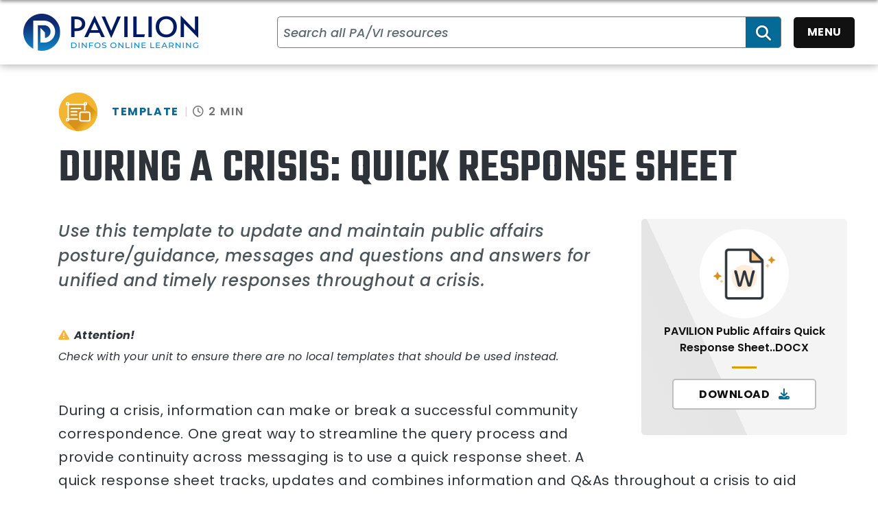

--- FILE ---
content_type: text/html; charset=utf-8
request_url: https://pavilion.dinfos.edu/Template/Article/2810997/during-a-crisis-quick-response-sheet/
body_size: 18793
content:
<!DOCTYPE html>
<html  lang="en-US">
<head id="Head"><meta content="text/html; charset=UTF-8" http-equiv="Content-Type" />
 <meta name="google-site-verification" content="E1rUJnV72vqh1an5HwxLAZVF7OuULIWTnuqVvgtnIY0" />

<meta name="msvalidate.01" content="7EE1F22AB66E1A85160FBCD0639498F1" /><title>
	During a Crisis: Quick Response Sheet > DINFOS Pavilion > Template
</title><meta id="MetaDescription" name="description" content="Use this template to update and maintain unified responses throughout a crisis., " /><meta id="MetaKeywords" name="keywords" content="The Official Website of the DINFOS Pavilion" /><meta id="MetaRobots" name="robots" content="INDEX, FOLLOW" /><link href="/Resources/Shared/stylesheets/dnndefault/7.0.0/default.css?cdv=1175" type="text/css" rel="stylesheet"/><link href="/DesktopModules/ArticleCS/module.css?cdv=1175" type="text/css" rel="stylesheet"/><link href="/DesktopModules/ArticleCSDashboard/module.css?cdv=1175" type="text/css" rel="stylesheet"/><link href="/Desktopmodules/SharedLibrary/ValidatedPlugins/slick-carousel/slick/slick.css?cdv=1175" type="text/css" rel="stylesheet"/><link href="/Desktopmodules/SharedLibrary/Plugins/SocialIcons/css/fa-social-icons.css?cdv=1175" type="text/css" rel="stylesheet"/><link href="/Desktopmodules/SharedLibrary/Plugins/Skin/SkipNav/css/skipnav.css?cdv=1175" type="text/css" rel="stylesheet"/><link href="/desktopmodules/ArticleCS/styles/DINFOS/style.css?cdv=1175" type="text/css" rel="stylesheet"/><link href="/Desktopmodules/SharedLibrary/Plugins/carouFredSel/base.css?cdv=1175" type="text/css" rel="stylesheet"/><link href="/Desktopmodules/SharedLibrary/Plugins/MediaElement4.2.9/mediaelementplayer.css?cdv=1175" type="text/css" rel="stylesheet"/><link href="/Desktopmodules/SharedLibrary/Plugins/ColorBox/colorbox.css?cdv=1175" type="text/css" rel="stylesheet"/><link href="/Desktopmodules/SharedLibrary/Plugins/slimbox/slimbox2.css?cdv=1175" type="text/css" rel="stylesheet"/><link href="/Desktopmodules/SharedLibrary/Plugins/typeahead/typeahead.css?cdv=1175" type="text/css" rel="stylesheet"/><link href="/Desktopmodules/SharedLibrary/Plugins/bootstrap4/css/bootstrap.min.css?cdv=1175" type="text/css" rel="stylesheet"/><link href="/Desktopmodules/SharedLibrary/ValidatedPlugins/font-awesome6/css/all.min.css?cdv=1175" type="text/css" rel="stylesheet"/><link href="/Desktopmodules/SharedLibrary/ValidatedPlugins/font-awesome6/css/v4-shims.min.css?cdv=1175" type="text/css" rel="stylesheet"/><link href="/Desktopmodules/SharedLibrary/Plugins/smartmenus/addons/bootstrap-4/jquery.smartmenus.bootstrap-4.css?cdv=1175" type="text/css" rel="stylesheet"/><link href="/portals/_default/skins/DINFOSTheme/skin.css?cdv=1175" type="text/css" rel="stylesheet"/><script src="/Resources/libraries/jQuery/03_07_01/jquery.js?cdv=1175" type="text/javascript"></script><script src="/Resources/libraries/jQuery-Migrate/03_04_01/jquery-migrate.js?cdv=1175" type="text/javascript"></script><script src="/Resources/libraries/jQuery-UI/01_13_03/jquery-ui.min.js?cdv=1175" type="text/javascript"></script><link rel='icon' href='/Portals/1/favicon.ico?ver=eoLj691hycAbYhbg1_b8fA%3d%3d' type='image/x-icon' /><meta name='host' content='DMA Public Web' /><meta name='contact' content='dma.WebSD@mail.mil' /><script  src="/Desktopmodules/SharedLibrary/Plugins/GoogleAnalytics/Universal-Federated-Analytics-8.7.js?agency=DMA&subagency=DINFOS&sitetopic=dma.web&dclink=true"  id="_fed_an_ua_tag" ></script><meta name='twitter:card' content='summary' /><meta name='twitter:title' content='During&#32;a&#32;Crisis:&#32;Quick&#32;Response&#32;Sheet' /><meta name='twitter:description' content='Use&#32;this&#32;template&#32;to&#32;update&#32;and&#32;maintain&#32;unified&#32;responses&#32;throughout&#32;a&#32;crisis.' /><meta name='twitter:image' content='https://media.defense.gov/2024/Oct/18/2003567176/1920/6000/0/240706-N-KK394-1189.JPG' /><meta property='og:site_name' content='DINFOS&#32;Pavilion' /><meta property='og:type' content='article' /><meta property='og:title' content='During&#32;a&#32;Crisis:&#32;Quick&#32;Response&#32;Sheet' /><meta property='og:description' content='Use&#32;this&#32;template&#32;to&#32;update&#32;and&#32;maintain&#32;unified&#32;responses&#32;throughout&#32;a&#32;crisis.' /><meta property='og:image' content='https://media.defense.gov/2024/Oct/18/2003567176/1920/6000/0/240706-N-KK394-1189.JPG' /><meta property='og:url' content='https://pavilion.dinfos.edu/Template/Article/2810997/during-a-crisis-quick-response-sheet/' /><meta name="viewport" content="width=device-width,initial-scale=1" /></head>
<body id="Body">

    <form method="post" action="/Template/Article/2810997/during-a-crisis-quick-response-sheet/" id="Form" enctype="multipart/form-data">
<div class="aspNetHidden">
<input type="hidden" name="__EVENTTARGET" id="__EVENTTARGET" value="" />
<input type="hidden" name="__EVENTARGUMENT" id="__EVENTARGUMENT" value="" />
<input type="hidden" name="__VIEWSTATE" id="__VIEWSTATE" value="BXjRszbivjqRADMxLP2908dWjVXk9w9O1i2nRwFS/HWYChFAY/LK2mYSU9YxnHfIxgM9YYsobnkvkT8WroCcxca7OKygC7txivpkLFHkCeOsgBDJnZuzInriO+6OolIYPP6lcdG9Z7b503MU87BX13EqkMgVkmSxmWEGQZ2ZziGh2BkLsKL666YDW9nWDdgiqodbECkbm4fGIy4GDQldS9YmVcWXMakbJhuP/0p/JJEtICQbEuQnM9JzIf0Vy3JR10tqyMeQjH2Qzj54XF89J6axcF/F7pG2rrbZbJcyAITcdQOIZXtiDn4snfAruKSBu6tVW6z7WoC8aaL8s+30BlXbdGrCiVvhNHHUU4VGJc9BuSHbhUQ68JYti3Df0vSUyUk5h52BDyKwQRcfm4ZAu0XA9KAjYjSa6geOY0xgOTfvmnxPwTcLIuvxQ63keGu2qy3t4NXikzhtmMQ17Q8fT/IytiuT8qJX8tKBFK0q/svahQiDdclDN1jjzffpwwD/HjPA0ClXKY1N2szotd2KpXpqrApm+8mutt7q31ugo5Mx86XHGGHuXP4OdGKqV1odXrWjqn469yiKVZXuscICaUjLdfWVoRRSOyyAw52CklPNnitnwv6aHrpasua/RYOMIu4J8vGkHbEgO6qOtgPYJ27crC8dWcCyP/CTh0RquKAOu6whLT/5XGjtXIoVPA4ahtRbIv5pBSkH3gMTg1GIkQCT0v/EpYI5PMERHJEBWNzIiArr9O4OfR4dy1/XPh4RGoWq3DpM2r/Vze95LDJMEJtGKQXbXmKlORmbAg49+R177sedQ+zNTN1RE+LTpKV+BfVrdkG0x4S+aLzligozvckBkFGWdpgx62thOdh4XeopwMTAdtPVCbOMcSeAgBm1q4P6Cnd15jmP5AZFkZGGZTzUeZxFy0/z+i1pYSvCq0hnLflBt5JJzNluDHAskqg1RiTY24X7AyWrEFWgnR1q3n6OkkY+J8Ioj9lkorQpWo3GRhTMbbGu8Utt+Np3sTuRdrkDFxW6C5sswxe/oyLV31sx551UOTMcaOOXCLqQbj4SxyazZI0bzuuo87CIMLIVXsw7rBw30LAiuVCKqqqtXS5p6iE+j5MwoqlCMTbI2pslWjORxVybzAS2zjYP8+6WG8DvW5oHaXi32xCKajhIn634n+hixIw20POD3YB/NtyQS3xRTBun7/2C5ujfJEsSJRJiHcCBYDeiaMPTCR5Y5aK1d8/0h8Na1AcVL/s5cyDETSZ7xwdRVtPwoXqX4z4esT7A7EngSamiJD6wW5GZq2Vi6PMMlq03CB6fLDlRMFAarHSzXJI+FN5F97Q=" />
</div>

<script type="text/javascript">
//<![CDATA[
var theForm = document.forms['Form'];
if (!theForm) {
    theForm = document.Form;
}
function __doPostBack(eventTarget, eventArgument) {
    if (!theForm.onsubmit || (theForm.onsubmit() != false)) {
        theForm.__EVENTTARGET.value = eventTarget;
        theForm.__EVENTARGUMENT.value = eventArgument;
        theForm.submit();
    }
}
//]]>
</script>


<script src="/WebResource.axd?d=pynGkmcFUV2D_iH_3l4A3XO_CQoJ4zIMKPFh_XZa1Eu2HpbuUUNG1KCEjUg1&amp;t=638901627720898773" type="text/javascript"></script>


<script src="/ScriptResource.axd?d=NJmAwtEo3IrLZ5vJ-JTJS0vBY_5uDv5Q7zS_qsm2Cvp9Kj8JQQ2OI6nwiEy-egy7undaHrlzseyEjVBdsc8-skPe7DCZxn2nFUodC0D92LgYzzfntgESoP1U-s7cSkv3Z_0LbQ2&amp;t=32e5dfca" type="text/javascript"></script>
<script src="/ScriptResource.axd?d=dwY9oWetJoL7J7I0fcWAdVIUw_ffyMBdHDI7wBU2sCa1iGivO5whsCX80di3TGR8a4air3AH3Z_H_YYferqNhqbct-zPywtMNIoT_IGyNowl4XG1KeNLVIp-bKs2LCF8JHTPwcNiIZMuNIpS0&amp;t=32e5dfca" type="text/javascript"></script>
<div class="aspNetHidden">

	<input type="hidden" name="__VIEWSTATEGENERATOR" id="__VIEWSTATEGENERATOR" value="CA0B0334" />
	<input type="hidden" name="__VIEWSTATEENCRYPTED" id="__VIEWSTATEENCRYPTED" value="" />
	<input type="hidden" name="__EVENTVALIDATION" id="__EVENTVALIDATION" value="GVsACzdIj+5fQ7M++m64h0ryNeMmrBBB2MpLNBJ52mQljtEhoIcFGVxfv0vBXw8D5KxUqDLBbslt44/YOgLtsw+kE4MFKsp5b0fbKOsZyimd/GBR" />
</div><script src="/Desktopmodules/SharedLibrary/ValidatedPlugins/slick-carousel/slick/slick.min.js?cdv=1175" type="text/javascript"></script><script src="/Desktopmodules/SharedLibrary/Plugins/MediaElement4.2.9/mediaelement-and-player.js?cdv=1175" type="text/javascript"></script><script src="/js/dnn.js?cdv=1175" type="text/javascript"></script><script src="/js/dnn.modalpopup.js?cdv=1175" type="text/javascript"></script><script src="/js/dnncore.js?cdv=1175" type="text/javascript"></script><script src="/Desktopmodules/SharedLibrary/Plugins/Mobile-Detect/mobile-detect.min.js?cdv=1175" type="text/javascript"></script><script src="/DesktopModules/ArticleCS/Resources/ArticleCS/js/ArticleCS.js?cdv=1175" type="text/javascript"></script><script src="/Desktopmodules/SharedLibrary/Plugins/carouFredSel/jquery.carouFredSel-6.2.1.js?cdv=1175" type="text/javascript"></script><script src="/Desktopmodules/SharedLibrary/Plugins/DVIDSAnalytics/DVIDSVideoAnalytics.min.js?cdv=1175" type="text/javascript"></script><script src="/Desktopmodules/SharedLibrary/Plugins/DVIDSAnalytics/analyticsParamsForDVIDSAnalyticsAPI.js?cdv=1175" type="text/javascript"></script><script src="/Desktopmodules/SharedLibrary/Plugins/TouchSwipe/jquery.touchSwipe.min.js?cdv=1175" type="text/javascript"></script><script src="/Desktopmodules/SharedLibrary/Plugins/ColorBox/jquery.colorbox.js?cdv=1175" type="text/javascript"></script><script src="/Desktopmodules/SharedLibrary/Plugins/slimbox/slimbox2.js?cdv=1175" type="text/javascript"></script><script src="/Desktopmodules/SharedLibrary/Plugins/BodyScrollLock/bodyScrollLock.js?cdv=1175" type="text/javascript"></script><script src="/Desktopmodules/SharedLibrary/Plugins/typeahead/typeahead.bundle.min.js?cdv=1175" type="text/javascript"></script><script src="/js/dnn.servicesframework.js?cdv=1175" type="text/javascript"></script><script src="/Desktopmodules/SharedLibrary/Plugins/Skin/js/common.js?cdv=1175" type="text/javascript"></script>
<script type="text/javascript">
//<![CDATA[
Sys.WebForms.PageRequestManager._initialize('ScriptManager', 'Form', ['tdnn$ctr485$Article$desktopmodules_articlecs_article_ascx$UpdatePanel1','dnn_ctr485_Article_desktopmodules_articlecs_article_ascx_UpdatePanel1'], [], [], 90, '');
//]]>
</script>

        
        
        

<script type="text/javascript">
$('#personaBar-iframe').load(function() {$('#personaBar-iframe').contents().find("head").append($("<style type='text/css'>.personabar .personabarLogo {}</style>")); });
</script>

<script type="text/javascript">

jQuery(document).ready(function() {
initializeSkin();
});

</script>

<script type="text/javascript">
var skinvars = {"SiteName":"DINFOS Pavilion","SiteShortName":"Search all PA/VI resources","SiteSubTitle":"","aid":"dod_dinfospavilion","IsSecureConnection":true,"IsBackEnd":false,"DisableShrink":false,"IsAuthenticated":false,"SearchDomain":"search.usa.gov","SiteUrl":"https://pavilion.dinfos.edu/","LastLogin":null,"IsLastLoginFail":false,"IncludePiwik":false,"PiwikSiteID":-1,"SocialLinks":{"Facebook":{"Url":"","Window":"","Relationship":null},"Twitter":{"Url":"","Window":"","Relationship":null},"YouTube":{"Url":"","Window":"","Relationship":null},"Flickr":{"Url":"","Window":"","Relationship":null},"Pintrest":{"Url":"","Window":"","Relationship":null},"Instagram":{"Url":"","Window":"","Relationship":null},"Blog":{"Url":"","Window":"","Relationship":null},"RSS":{"Url":"","Window":"","Relationship":null},"Podcast":{"Url":"","Window":"","Relationship":null},"Email":{"Url":"","Window":"","Relationship":null},"LinkedIn":{"Url":"","Window":"","Relationship":null},"Snapchat":{"Url":"","Window":"","Relationship":null}},"SiteLinks":null,"LogoffTimeout":3300000,"SiteAltLogoText":""};
</script>
<script type="application/ld+json">{"@context":"http://schema.org","@type":"Organization","logo":"https://pavilion.dinfos.edu/Portals/1/DINFOS_LOGO.png?ver=nDiW1Esa5P68B9Gb54UIIA%3d%3d","name":"DINFOS Pavilion","url":"https://pavilion.dinfos.edu/","sameAs":[]}</script>

<!-- Hidden icon data -->
<svg xmlns="http://www.w3.org/2000/svg" aria-hidden="true" focusable="false" style="display:none">
      <symbol id="act_interactive" viewBox="0 0 48 48"><title>Interactive Icon</title><path d="M36,39.35v2a1.25,1.25,0,0,1-2.5,0v-2A4.17,4.17,0,0,0,31,36.51a18.62,18.62,0,0,0-4.89-.6h0a1.25,1.25,0,0,1-1.25-1.25V25.29c0-1.2-.91-1.26-1.09-1.26s-1.09.06-1.09,1.26V39.35a1.25,1.25,0,0,1-2.29.69,34.83,34.83,0,0,0-3.86-4.49,1.15,1.15,0,0,0-1.63,0c-.47.42-.42,1,.13,1.71,1.67,2,2.7,3.37,2.7,3.37a1.25,1.25,0,0,1-.22,1.75,1.23,1.23,0,0,1-.77.26,1.22,1.22,0,0,1-1-.48s-1-1.31-2.66-3.32a3.61,3.61,0,1,1,5.19-5c.73.72,1.35,1.39,1.89,2V25.29a3.59,3.59,0,1,1,7.18,0v8.16a17.82,17.82,0,0,1,4.53.7C34,35,36,37.38,36,39.35Zm-7.24-16,2.15,1.27.64-1.07a8.75,8.75,0,1,0-15.08,0l.64,1.07,2.15-1.27-.63-1.07a6.25,6.25,0,1,1,10.76,0ZM13.53,28.13l2-1.45-.73-1a11.14,11.14,0,0,1-2.09-6.51,11.25,11.25,0,0,1,22.5,0,11.14,11.14,0,0,1-2.09,6.51l-.73,1,2,1.45.72-1a13.58,13.58,0,0,0,2.56-8,13.75,13.75,0,0,0-27.5,0,13.58,13.58,0,0,0,2.56,8Z"/></symbol>
      <symbol id="act_listen" viewBox="0 0 48 48"><title>Listen Icon</title><path d="M28.43,9.91a1.26,1.26,0,0,0-1.26,0l-13.78,8.2a2,2,0,0,0-.7-.13H7.92a2.12,2.12,0,0,0-2.11,2.11v7.78A2.12,2.12,0,0,0,7.92,30h4.77a2,2,0,0,0,.7-.13l13.78,8.2a1.24,1.24,0,0,0,.64.18A1.24,1.24,0,0,0,29.06,37V11A1.26,1.26,0,0,0,28.43,9.91ZM12.31,27.5h-4v-7h4Zm14.25,7.3L15.06,28V20l11.5-6.84Zm6.67-5.11-1.11.59L31,28.07l1.11-.59a4.93,4.93,0,0,0,0-8.72L31,18.17,32.12,16l1.11.59a7.43,7.43,0,0,1,0,13.14Zm9-6.57A12.45,12.45,0,0,1,34.8,34.47L33.66,35l-1-2.29,1.14-.51a9.9,9.9,0,0,0,0-18.12l-1.14-.51,1-2.29,1.14.51A12.45,12.45,0,0,1,42.19,23.12Z"/></symbol>
      <symbol id="act_read" viewBox="0 0 48 48"><title>Read Icon</title><path d="M42,7.25C31.8,7.25,26,10.52,24,11.93c-2-1.41-7.8-4.68-18-4.68A1.25,1.25,0,0,0,4.78,8.5v25a1.2,1.2,0,0,0,.4.91,1.24,1.24,0,0,0,.93.34c3.33-.22,12.63-.16,15.71,2.72a2.67,2.67,0,0,1,.93,2,1.25,1.25,0,0,0,2.5,0,2.67,2.67,0,0,1,.93-2c3.08-2.88,12.38-2.94,15.71-2.72a1.23,1.23,0,0,0,.93-.34,1.2,1.2,0,0,0,.4-.91V8.5A1.25,1.25,0,0,0,42,7.25ZM22.75,35C19.27,32.57,12.87,32.16,9,32.16q-1,0-1.74,0V9.77c9,.26,14.06,3.33,15.47,4.34Zm18-2.83c-3.3-.11-11.39,0-15.47,2.83V14.11c1.42-1,6.43-4.08,15.47-4.34Z"/></symbol>
      <symbol id="act_watch" viewBox="0 0 48 48"><title>Watch Icon</title><path d="M41,6H7A2,2,0,0,0,5,8V40a2,2,0,0,0,2,2H41a2,2,0,0,0,2-2V8A2,2,0,0,0,41,6Zm-.5,33.5H7.5V36.25h33Zm0-5.75H7.5V8.5h33ZM19.57,27.69a.8.8,0,0,1-.39-.69V17a.8.8,0,0,1,.39-.7.82.82,0,0,1,.79,0l10,5a.83.83,0,0,1,.46.74.82.82,0,0,1-.46.73l-10,5a.77.77,0,0,1-.36.09A.83.83,0,0,1,19.57,27.69Z"/></symbol>
      <symbol id="ct_article" viewBox="0 0 48 48"><title>Article Icon</title><path d="M40.5,8.5v31H7.5V8.5h33M41,6H7A2,2,0,0,0,5,8V40a2,2,0,0,0,2,2H41a2,2,0,0,0,2-2V8a2,2,0,0,0-2-2ZM37.25,28.94A1.25,1.25,0,0,0,36,27.69H27a1.25,1.25,0,0,0,0,2.5h9A1.25,1.25,0,0,0,37.25,28.94Zm.18,4.87a1.25,1.25,0,0,0-1.25-1.25H27a1.25,1.25,0,0,0,0,2.5h9.18A1.25,1.25,0,0,0,37.43,33.81ZM22.25,28.94A1.25,1.25,0,0,0,21,27.69H12a1.25,1.25,0,1,0,0,2.5h9A1.25,1.25,0,0,0,22.25,28.94Zm-.46,4.87a1.25,1.25,0,0,0-1.25-1.25H12a1.25,1.25,0,0,0,0,2.5h8.54A1.25,1.25,0,0,0,21.79,33.81ZM35.5,15.5v6h-23v-6h23M36,13H12a2,2,0,0,0-2,2v7a2,2,0,0,0,2,2H36a2,2,0,0,0,2-2V15a2,2,0,0,0-2-2Z"/></symbol>
      <symbol id="ct_case-study" viewBox="0 0 48 48"><title>Case Study Icon</title><g><path d="M23.27,40.68H6a2,2,0,0,1-2-2v-32a2,2,0,0,1,2-2H32a2,2,0,0,1,2,2V27.13a9.28,9.28,0,0,0-1.06-.06,11.34,11.34,0,0,0-1.44.11V15.54A5.93,5.93,0,0,1,28,16.68H22.32v-2.5H28a3.5,3.5,0,0,0,3.5-3.5V7.18h-25v3.5a3.5,3.5,0,0,0,3.5,3.5h5.63v2.5H10a5.89,5.89,0,0,1-3.5-1.14V38.18h14.4A24.22,24.22,0,0,0,23.27,40.68Zm20.51-3.84c-.21.26-5.15,6.48-10.88,6.48S22.23,37.1,22,36.84a1.26,1.26,0,0,1,0-1.54c.21-.27,5.15-6.48,10.88-6.48S43.57,35,43.78,35.3A1.26,1.26,0,0,1,43.78,36.84ZM30,40.15A5,5,0,0,1,30,32a17.6,17.6,0,0,0-5.36,4.05A17.38,17.38,0,0,0,30,40.15Zm5.37-4.08a2.5,2.5,0,1,0-2.5,2.5A2.5,2.5,0,0,0,35.4,36.07Zm5.75,0A17.66,17.66,0,0,0,35.77,32a5,5,0,0,1,0,8.15A17.61,17.61,0,0,0,41.15,36.07ZM20,14.14v6.51a3.25,3.25,0,1,1-2,0V14.14a3.25,3.25,0,1,1,2,0Zm-.25,9.59a.75.75,0,1,0-.75.75A.76.76,0,0,0,19.71,23.73Zm0-12.67a.75.75,0,1,0-.75.75A.76.76,0,0,0,19.71,11.06Z"/></g></symbol>
      <symbol id="ct_checklist" viewBox="0 0 48 48"><title>Checklist Icon</title><path d="M27.61,22.39H20.15a1.25,1.25,0,0,1,0-2.5h7.46a1.25,1.25,0,0,1,0,2.5Zm-13.06,0,3.72-3.59a1,1,0,0,0,0-1.41,1,1,0,0,0-1.42,0l-3,2.91-.59-.59a1,1,0,0,0-1.41,0,1,1,0,0,0,0,1.42l1.28,1.28a1,1,0,0,0,.71.29A1,1,0,0,0,14.55,22.4Zm11.19,5H20.15a1.25,1.25,0,0,0,0,2.5h3.26A11.3,11.3,0,0,1,25.74,27.42Zm-8.86-2-3,2.91-.59-.59a1,1,0,0,0-1.41,0,1,1,0,0,0,0,1.42l1.28,1.28a1,1,0,0,0,.71.29,1,1,0,0,0,.69-.28l3.72-3.59a1,1,0,0,0,0-1.41A1,1,0,0,0,16.88,25.4Zm25,11a9,9,0,1,1-9-9A9,9,0,0,1,41.91,36.39Zm-2.5,0a6.5,6.5,0,1,0-6.5,6.5A6.51,6.51,0,0,0,39.41,36.39Zm-7.39,3,4.83-4.66a1,1,0,1,0-1.39-1.44l-4.12,4-1-1a1,1,0,0,0-1.41,0,1,1,0,0,0,0,1.42l1.67,1.66a1,1,0,0,0,.7.29A1,1,0,0,0,32,39.44Zm-10.61-3a11.55,11.55,0,0,0,.23,2.29H7.92a1.83,1.83,0,0,1-1.83-1.83V10.5A1.83,1.83,0,0,1,7.92,8.67h7.2a5.36,5.36,0,0,1-.1-1,5.07,5.07,0,0,1,10.14,0,4.62,4.62,0,0,1-.1,1h7.21a1.83,1.83,0,0,1,1.82,1.83V25a11.25,11.25,0,0,0-2.5,0V11.17h-3.5v1.58h-16V11.17H8.59v25H21.42C21.42,36.25,21.41,36.32,21.41,36.39ZM18,7.68a2,2,0,0,0,.27,1h3.6a2,2,0,0,0,.27-1,2.07,2.07,0,0,0-4.14,0Z"/></symbol>
      <symbol id="ct_exercise" viewBox="0 0 48 48"><title>Exercise Icon</title><g><path d="M9.21,15.2l-2.5-2.5a1.27,1.27,0,0,1,0-1.77,1.25,1.25,0,0,1,1.77,0l1.63,1.63,6.37-6.15a1.25,1.25,0,0,1,1.74,1.8l-7.25,7a1.24,1.24,0,0,1-.87.35A1.28,1.28,0,0,1,9.21,15.2ZM35.82,30.51a26.92,26.92,0,0,0-7.17-1.05V16.69a4.76,4.76,0,1,0-9.5,0V34c-1-1.17-2.26-2.61-3.86-4.22a4.84,4.84,0,0,0-6.73-.17c-1.64,1.48-2.31,4.17-.13,6.85,2.43,3,4,5,4,5a1.26,1.26,0,0,0,1,.49,1.26,1.26,0,0,0,1-2s-1.57-2-4-5c-1-1.28-1.09-2.55-.13-3.41a2.35,2.35,0,0,1,3.28.08,50.93,50.93,0,0,1,5.84,6.81,1.25,1.25,0,0,0,2.29-.69v-21a2.26,2.26,0,1,1,4.5,0v14a1.22,1.22,0,0,0,.37.88,1.26,1.26,0,0,0,.88.37h0s5,0,7.57.92c2.21.79,4.17,3.36,4.17,4.83v3a1.25,1.25,0,0,0,2.5,0v-3C41.65,35,38.87,31.6,35.82,30.51Zm2.85-19.32,2.62-2.62a1.27,1.27,0,0,0,0-1.77,1.25,1.25,0,0,0-1.77,0L36.9,9.42,34.29,6.8a1.25,1.25,0,0,0-1.77,1.77l2.61,2.62L32.52,13.8a1.26,1.26,0,0,0,.88,2.14,1.29,1.29,0,0,0,.89-.37L36.9,13l2.62,2.62a1.25,1.25,0,0,0,.88.37,1.29,1.29,0,0,0,.89-.37,1.27,1.27,0,0,0,0-1.77Z"/></g></symbol>
      <symbol id="ct_how-to" viewBox="0 0 48 48"><title>How To Icon</title><path d="M10.37,15.73h8a3.25,3.25,0,0,0,3.25-3.25v-4a3.26,3.26,0,0,0-3.25-3.25h-8A3.26,3.26,0,0,0,7.12,8.48v4A3.25,3.25,0,0,0,10.37,15.73ZM9.62,8.48a.76.76,0,0,1,.75-.75h8a.76.76,0,0,1,.75.75v4a.76.76,0,0,1-.75.75h-8a.76.76,0,0,1-.75-.75Zm28,10.27h-8A3.26,3.26,0,0,0,26.38,22v.85l-2.77-2.77a1.25,1.25,0,0,0-1.77,1.77l.87.87H18.37A2.75,2.75,0,0,1,15.62,20V16.46h-2.5V20a5.26,5.26,0,0,0,5.25,5.25h4.34l-.87.86a1.25,1.25,0,0,0,0,1.77,1.24,1.24,0,0,0,1.77,0l2.77-2.77V26a3.26,3.26,0,0,0,3.25,3.25h8A3.26,3.26,0,0,0,40.88,26V22A3.26,3.26,0,0,0,37.63,18.75ZM38.38,26a.76.76,0,0,1-.75.75h-8a.76.76,0,0,1-.75-.75V22a.76.76,0,0,1,.75-.75h8a.76.76,0,0,1,.75.75Zm-5.77,7.69a2.75,2.75,0,0,1-2.75,2.75H25.35l.87-.86a1.25,1.25,0,1,0-1.77-1.77l-2.83,2.83V35.52a3.25,3.25,0,0,0-3.25-3.25h-8a3.25,3.25,0,0,0-3.25,3.25v4a3.26,3.26,0,0,0,3.25,3.25h8a3.26,3.26,0,0,0,3.25-3.25v-.77l2.83,2.83a1.27,1.27,0,0,0,1.77,0,1.25,1.25,0,0,0,0-1.77l-.87-.87h4.51a5.26,5.26,0,0,0,5.25-5.25v-3.8h-2.5ZM19.12,39.52a.76.76,0,0,1-.75.75h-8a.76.76,0,0,1-.75-.75v-4a.76.76,0,0,1,.75-.75h8a.76.76,0,0,1,.75.75Z"/></symbol>
      <symbol id="ct_knowledge-check" viewBox="0 0 48 48"><title>Knowledge Check Icon</title><g><path d="M30.55,10.41a10.21,10.21,0,0,0-1.25.09V4.37h2.5V10.5A10.36,10.36,0,0,0,30.55,10.41ZM23.6,13.23,18.71,9.42l-1.54,2L22,15.18A10.17,10.17,0,0,1,23.6,13.23ZM42.35,9.42l-4.86,3.8a10.5,10.5,0,0,1,1.57,1.94l4.83-3.77ZM31.61,37.12v4h-25V26.87h16.3a9.74,9.74,0,0,1-1.54-2.5H6.61V21.13h14c0-.24,0-.47,0-.7a10.56,10.56,0,0,1,.17-1.8H6.11a2,2,0,0,0-2,2v21a2,2,0,0,0,2,2h26a2,2,0,0,0,2-2V37.09c-.12,0-.23,0-.35,0Zm-19.5-2.74a1.25,1.25,0,0,0,0,2.5h7a1.25,1.25,0,0,0,0-2.5Zm12.23-4.51H12.11a1.25,1.25,0,0,0,0,2.5H24.34Zm14-9.44A7.78,7.78,0,0,1,35,26.78v6.84a1.24,1.24,0,0,1-1.25,1.25H27.84a1.24,1.24,0,0,1-1.25-1.25V27.1a7.76,7.76,0,1,1,11.73-6.67ZM32.51,30.57H29.09v1.8h3.42Zm3.31-10.14a5.27,5.27,0,1,0-7.46,4.78,1.26,1.26,0,0,1,.73,1.14v1.72h3.42v-2A1.24,1.24,0,0,1,33.14,25,5.29,5.29,0,0,0,35.82,20.43Z"/></g></symbol>
      <symbol id="ct_policy" viewBox="0 0 48 48"><title>Policy Icon</title><path d="M12.43,39.73V13.16h0V10.67h0A8.37,8.37,0,0,0,11,6H31.18a6.76,6.76,0,0,1,6.75,6.75v4.63a8.55,8.55,0,0,1,1.25-.09,8.66,8.66,0,0,1,1.25.09V12.73a9.26,9.26,0,0,0-9.25-9.25H6.57C3.4,3.52.82,6.76.82,10.74v3.5A2.56,2.56,0,0,0,3.21,17H9.93V34h0v5.69A3.26,3.26,0,0,0,13.18,43h18v-2.5h-18A.76.76,0,0,1,12.43,39.73ZM9.93,14.24a.49.49,0,0,1,0,.25H3.37a.63.63,0,0,1-.05-.25v-3.5C3.32,8.16,4.84,6,6.63,6s3.3,2.18,3.3,4.76Zm22.31,3.34H16.6a1.25,1.25,0,0,1,0-2.5H32.24a1.25,1.25,0,1,1,0,2.5ZM30.72,22a9.58,9.58,0,0,0-1.13,2.5h-13a1.25,1.25,0,0,1,0-2.5ZM29.3,28.83a9.92,9.92,0,0,0,.75,2.5H16.6a1.25,1.25,0,0,1,0-2.5Zm11.38-1.56a1.5,1.5,0,1,1-1.5-1.5A1.5,1.5,0,0,1,40.68,27.27Zm6.5,0a8,8,0,0,0-16,0,7.91,7.91,0,0,0,2.06,5.34.43.43,0,0,0,0,.11V43.27a1.25,1.25,0,0,0,2.13.88l.88-.88,3.09-3.09,3.09,3.09.88.88a1.26,1.26,0,0,0,.89.37,1.18,1.18,0,0,0,.48-.1,1.26,1.26,0,0,0,.77-1.15V32.51a1.42,1.42,0,0,0,0-.2A8,8,0,0,0,47.18,27.27Zm-4.25,13-2.72-2.72a1.25,1.25,0,0,0-1.77,0l-2.72,2.72V34.47a7.92,7.92,0,0,0,7.21-.14Zm-3.75-7.48a5.5,5.5,0,1,1,5.5-5.5A5.51,5.51,0,0,1,39.18,32.77Z"/></symbol>
      <symbol id="ct_simulation" viewBox="0 0 48 48"><title>Simulation Icon</title><g><path d="M24.24,20.77a1.26,1.26,0,0,0-1.06-.86l-4.5-.49-1.85-4.13a1.25,1.25,0,0,0-1.14-.73,1.23,1.23,0,0,0-1.14.73l-1.86,4.13-4.5.49a1.25,1.25,0,0,0-.7,2.17l3.35,3-.93,4.43a1.25,1.25,0,0,0,1.85,1.34l3.93-2.25L18.1,30a6.49,6.49,0,0,1,3.25-.88h0l-.83-4,3.35-3A1.26,1.26,0,0,0,24.24,20.77Zm-6.3,4.16.51,2.41-2.14-1.22a1.25,1.25,0,0,0-1.24,0l-2.14,1.22.5-2.41a1.27,1.27,0,0,0-.38-1.18L11.22,22.1l2.45-.27a1.28,1.28,0,0,0,1-.73l1-2.25,1,2.25a1.25,1.25,0,0,0,1,.73l2.45.27-1.82,1.65A1.25,1.25,0,0,0,17.94,24.93ZM38.29,5.14h-34a2,2,0,0,0-2,2v27a2,2,0,0,0,2,2H15a6,6,0,0,1,.19-2.5H4.79V13.39h33V30.24a21,21,0,0,1,2.5.42V7.14A2,2,0,0,0,38.29,5.14Zm-.5,5.75h-33V7.64h33Zm7.92,28.29v2.43a1.25,1.25,0,0,1-2.5,0V39.18c0-1-1.45-3-3.22-3.68a23.6,23.6,0,0,0-6.06-.74h0a1.23,1.23,0,0,1-1.25-1.25V22.17a1.8,1.8,0,0,0-.5-1.37,1.56,1.56,0,0,0-1.09-.42,1.58,1.58,0,0,0-1.58,1.79v17a1.25,1.25,0,0,1-2.29.7,40.81,40.81,0,0,0-4.71-5.48,1.66,1.66,0,0,0-2.33-.06c-.67.61-.63,1.5.14,2.43,2,2.47,3.25,4.07,3.25,4.07a1.25,1.25,0,0,1-.21,1.76,1.23,1.23,0,0,1-.77.26,1.25,1.25,0,0,1-1-.48s-1.24-1.59-3.22-4-1.28-4.59.13-5.87a4.15,4.15,0,0,1,5.77.15c1.09,1.08,2,2.08,2.73,2.93V22.17a4.09,4.09,0,1,1,8.17,0V32.29a22,22,0,0,1,5.65.85C43.38,34.06,45.71,36.94,45.71,39.18Z"/></g></symbol>
      <symbol id="ct_story" viewBox="0 0 54 54"><title>Story Icon</title><g><path d="M10.5,18H8V12.5a2,2,0,0,1,2-2h6V13H10.5ZM44,10.5H38V13h5.5v5H46V12.5A2,2,0,0,0,44,10.5ZM10.5,28H8v5.5a2,2,0,0,0,2,2h1A10.2,10.2,0,0,1,12.14,33H10.5Zm33,5H38v2.5h6a2,2,0,0,0,2-2V28H43.5ZM31.17,38.5v2.67a2.34,2.34,0,0,1-2.33,2.33h-14a2.34,2.34,0,0,1-2.33-2.33V38.5a8.19,8.19,0,0,1,8.16-8.17H23A8.19,8.19,0,0,1,31.17,38.5Zm-2.5,0A5.68,5.68,0,0,0,23,32.83H20.67A5.68,5.68,0,0,0,15,38.5V41H28.67ZM16,23.33a5.83,5.83,0,1,1,5.83,5.84A5.83,5.83,0,0,1,16,23.33Zm2.5,0A3.33,3.33,0,1,0,21.84,20,3.34,3.34,0,0,0,18.51,23.33Zm12-.08h9a1.25,1.25,0,0,0,0-2.5h-9a1.25,1.25,0,0,0,0,2.5Zm5,2.38h-5a1.25,1.25,0,0,0,0,2.5h5a1.25,1.25,0,0,0,0-2.5Zm-5-7.25h9a1.25,1.25,0,1,0,0-2.5h-9a1.25,1.25,0,1,0,0,2.5Z"/></g></symbol>
      <symbol id="ct_template" viewBox="0 0 48 48"><title>Template Icon</title><path d="M22.74,23.79A1.25,1.25,0,0,1,21.49,25H10.94a1.25,1.25,0,1,1,0-2.5H21.49A1.24,1.24,0,0,1,22.74,23.79ZM23.8,37.91a5.49,5.49,0,0,0,0,.58H7.43v1a2,2,0,0,1-2,2h-2a2,2,0,0,1-2-2v-2a2,2,0,0,1,2-2h1V12.09h-1a2,2,0,0,1-2-2v-2a2,2,0,0,1,2-2h2a2,2,0,0,1,2,2v1H34.31v-1a2,2,0,0,1,2-2h2a2,2,0,0,1,2,2v2a2,2,0,0,1-2,2h-1v9.24h-2.5V11.58H6.93V36H23.8Zm12.71-28h1.6V8.29h-1.6ZM5.23,37.7H3.63v1.6h1.6Zm0-29.41H3.63v1.6h1.6Zm41.34,19V37.91a4,4,0,0,1-4,4H29.8a4,4,0,0,1-4-4V27.33a4,4,0,0,1,4-4H42.57A4,4,0,0,1,46.57,27.33Zm-2.5,0a1.5,1.5,0,0,0-1.5-1.5H29.8a1.51,1.51,0,0,0-1.5,1.5V37.91a1.5,1.5,0,0,0,1.5,1.5H42.57a1.5,1.5,0,0,0,1.5-1.5ZM29.58,17.84a1.25,1.25,0,0,0-1.25-1.25H10.94a1.25,1.25,0,0,0,0,2.5H28.33A1.25,1.25,0,0,0,29.58,17.84ZM21.49,28.48H10.94a1.25,1.25,0,0,0,0,2.5H21.49a1.25,1.25,0,0,0,0-2.5Z"/></symbol>
    </svg>

<div id="app" class=" app-reference dinfos-object-page">
    


<div id="skip-link-holder"><a id="skip-link" href="#skip-target">Skip to main content (Press Enter).</a></div>

<header class="header" role="banner">
    

<nav class="navbar navbar-default navbar-theme" id="dinfos-navbar" role="navigation">
    <div class="navbar-header">
        <a class="navbar-brand d-md-flex" href="https://pavilion.dinfos.edu/" aria-label="Home"></a>
    </div>

    <div class="navbar-form navbar-theme__search">
        
        <div class="form-group">
            <!-- Three inputs to display different placeholder text at different sizes -->
            <input id="dinfos-search-input" type="text" spellcheck="true" class="form-control navbar-theme__search-bar d-block" placeholder="Search" title="Search all PA/VI resources" aria-label="Search all PA/VI resources" data-placeholder="Search">
        </div>
        <a class="btn dinfos-btn navbar-theme__search-btn" href="javascript:handleSearchFormSubmit()"><i class="fas fa-search"></i><span class="sr-only">Search</span></a>
        <script>
            var search=$("#dinfos-search-input");
            var setSmall=search.prop('placeholder')==='Search';
            $(window).on('resize',function() {
                if($(window).width()<768&&!setSmall) {
                    search.prop('placeholder','Search');
                    setSmall=true;
                } else if($(window).width()>=768&&setSmall) {
                    search.prop('placeholder','Search all PA/VI resources');
                    setSmall=false;
                }
            }).resize();
            search.on('keyup',function(e) {
                if(e.keyCode===13) {
                    handleSearchFormSubmit();
                }
            })
            function handleSearchFormSubmit() {
                var term = search.val();
                if (term && term.length > 0) {
                    term = term
                        .replace(/\!|\@|\(|\)|\$|\?|\<|\>|\*|\%|\&|\:|\\|\#\~|\`|\^|\[|\]|\{|\}|\\||\'|\"|\,/gm, '')
                        .replace(/\+/g, '')
                        .replace(/\)/g, '')
                        .replace(/\~/g, '')
                        .replace(/\|/g, '')
                        .replace(/\'/g, '')
                        .replace(/\"/g, '')
                        .replace(/\,/g, '')
                        .replace(/\;/g, '')
                        .replace(/\-/g, '')
                        .replace(/\s\s+/, '').trim()
                        ;
                    var encoded = encodeURIComponent(term);
                    location.href = "/Search-Results/?Search=" + encoded;
                } else {
                    location.href="/Search-Results";
                }
            }

            $(document).ready(function () {
                if (window.Bloodhound) {

                    var searchArticles = new Bloodhound({
                        datumTokenizer: Bloodhound.tokenizers.obj.whitespace(),
                        queryTokenizer: Bloodhound.tokenizers.whitespace,
                        remote: {
                            url: '/DesktopModules/ArticleCS/DataHandler.ashx?cmd=dinfostopsearchterms&q=%QUERY',
                            wildcard: '%QUERY',
                            filter: function (response) {
                                return response;
                            }
                        }
                    });

                    searchArticles.initialize();

                    function InitSearch() {
                        $("#dinfos-search-input").typeahead(
                            {
                                hint: true,
                                highlight: true,
                                minLength: 1,
                            },
                            {
                                name: "article-titles",
                                source: searchArticles.ttAdapter(),
                                limit: 10
                            }
                        );
                    }

                    InitSearch();
                }

            })
        </script>
        
    </div>

    <a href="javascript:;" class="btn dinfos-btn navbar-theme__menu-btn" id="navbar-theme__menu-btn" aria-haspopup="true" aria-controls="dinfos-menu-flyout" aria-expanded="false">Menu</a>
</nav>
<div class="menu-flyout menu-flyout--closed" id="dinfos-menu-flyout" role="menu" aria-labelledby="navbar-theme__menu-btn">
    <div class="menu-flyout__bg-cover"></div>
    <div class="menu-flyout__outer-wrapper">
        <div class="menu-flyout__inner-wrapper">

            <section class="menu-flyout__group menu-flyout__group--content">
                
                <h2 class="menu-flyout__heading">
                    <a class="dinfos-text-link dinfos-text-link--primary dinfos-text-link--black" href="/explore-by-resource/"  role="menuitem">Explore by Resource</a>
                </h2>
                
                <ul class="menu-flyout__learn-level-list">
                    
                    <li>
                        <div class="accordion">
                            
                            <a class="accordion__title" href="/Search-Results/Reference"  alt="Reference">Reference</a>
                            
                            <a class="accordion__trigger d-inline-block d-md-none" role="button" data-toggle="collapse"
                                href="#menu-flyout__0" aria-expanded="false" aria-controls="menu-flyout__0"><span class="sr-only">Toggle accordion</span></a>
                            <div class=" collapse" id="menu-flyout__0">
                                <ul class="menu-flyout__content-types-list">
                                    
                                    <li>
                                        <a class="menu-flyout__content-type" href="/Search-results/Checklist"   role="menuitem" alt="Checklist">
                                            <svg aria-hidden="true" focusable="false" class="pavilion-icon">
                                                <use xlink:href="#ct_checklist"></use>
                                            </svg>
                                            Checklist
                                        </a>
                                    </li>
                                    
                                    <li>
                                        <a class="menu-flyout__content-type" href="/Search-results/policy-doctrine"   role="menuitem" alt="Policy & Doctrine">
                                            <svg aria-hidden="true" focusable="false" class="pavilion-icon">
                                                <use xlink:href="#ct_policy"></use>
                                            </svg>
                                            Policy & Doctrine
                                        </a>
                                    </li>
                                    
                                    <li>
                                        <a class="menu-flyout__content-type" href="/Search-Results/Template"   role="menuitem" alt="Template">
                                            <svg aria-hidden="true" focusable="false" class="pavilion-icon">
                                                <use xlink:href="#ct_template"></use>
                                            </svg>
                                            Template
                                        </a>
                                    </li>
                                    
                                </ul>
                            </div>
                        </div>
                    </li>
                    
                    <li>
                        <div class="accordion">
                            
                            <a class="accordion__title" href="/Search-results/Learn"  alt="Learn">Learn</a>
                            
                            <a class="accordion__trigger d-inline-block d-md-none" role="button" data-toggle="collapse"
                                href="#menu-flyout__1" aria-expanded="false" aria-controls="menu-flyout__1"><span class="sr-only">Toggle accordion</span></a>
                            <div class=" collapse" id="menu-flyout__1">
                                <ul class="menu-flyout__content-types-list">
                                    
                                    <li>
                                        <a class="menu-flyout__content-type" href="/Search-results/Article"   role="menuitem" alt="Article">
                                            <svg aria-hidden="true" focusable="false" class="pavilion-icon">
                                                <use xlink:href="#ct_article"></use>
                                            </svg>
                                            Article
                                        </a>
                                    </li>
                                    
                                    <li>
                                        <a class="menu-flyout__content-type" href="/Search-results/Case-study"   role="menuitem" alt="Case Study">
                                            <svg aria-hidden="true" focusable="false" class="pavilion-icon">
                                                <use xlink:href="#ct_case-study"></use>
                                            </svg>
                                            Case Study
                                        </a>
                                    </li>
                                    
                                    <li>
                                        <a class="menu-flyout__content-type" href="/Search-results/How-to/"   role="menuitem" alt="How To">
                                            <svg aria-hidden="true" focusable="false" class="pavilion-icon">
                                                <use xlink:href="#ct_how-to"></use>
                                            </svg>
                                            How To
                                        </a>
                                    </li>
                                    
                                    <li>
                                        <a class="menu-flyout__content-type" href="/Search-Results/Story/"   role="menuitem" alt="Story">
                                            <svg aria-hidden="true" focusable="false" class="pavilion-icon">
                                                <use xlink:href="#ct_story"></use>
                                            </svg>
                                            Story
                                        </a>
                                    </li>
                                    
                                </ul>
                            </div>
                        </div>
                    </li>
                    
                    <li>
                        <div class="accordion">
                            
                            <a class="accordion__title" href="/Search-results/Practice"  alt="Practice">Practice</a>
                            
                            <a class="accordion__trigger d-inline-block d-md-none" role="button" data-toggle="collapse"
                                href="#menu-flyout__2" aria-expanded="false" aria-controls="menu-flyout__2"><span class="sr-only">Toggle accordion</span></a>
                            <div class=" collapse" id="menu-flyout__2">
                                <ul class="menu-flyout__content-types-list">
                                    
                                    <li>
                                        <a class="menu-flyout__content-type" href="/Search-results/Exercise/"   role="menuitem" alt="Exercise">
                                            <svg aria-hidden="true" focusable="false" class="pavilion-icon">
                                                <use xlink:href="#ct_exercise"></use>
                                            </svg>
                                            Exercise
                                        </a>
                                    </li>
                                    
                                    <li>
                                        <a class="menu-flyout__content-type" href="/Search-results/Knowledge-check/"   role="menuitem" alt="Knowledge Check">
                                            <svg aria-hidden="true" focusable="false" class="pavilion-icon">
                                                <use xlink:href="#ct_knowledge-check"></use>
                                            </svg>
                                            Knowledge Check
                                        </a>
                                    </li>
                                    
                                    <li>
                                        <a class="menu-flyout__content-type" href="/Search-Results/Simulation/"   role="menuitem" alt="Simulation">
                                            <svg aria-hidden="true" focusable="false" class="pavilion-icon">
                                                <use xlink:href="#ct_simulation"></use>
                                            </svg>
                                            Simulation
                                        </a>
                                    </li>
                                    
                                </ul>
                            </div>
                        </div>
                    </li>
                    
                </ul>
            </section>

            <section class="menu-flyout__group menu-flyout__group--subject">
                
                <h2 class="menu-flyout__heading">
                    <a class="dinfos-text-link dinfos-text-link--primary dinfos-text-link--black" href="/Search-Results/Collections/"  role="menuitem">Explore Collections</a>
                </h2>
                
                <h2 class="menu-flyout__heading">
                    <a class="dinfos-text-link dinfos-text-link--primary dinfos-text-link--black" href="/browse-by-subject"  role="menuitem">Browse by Subject</a>
                </h2>
                
            </section>

            <section class="menu-flyout__group menu-flyout__group--discipline">
                <h2 class="menu-flyout__heading">Explore by Discipline</h2>
                <ul class="menu-flyout__disciplines-list">
                    
                    <li><a href="/public-affairs"  role="menuitem"><span>Public Affairs</span></a></li>
                    
                    <li><a href="/visual-information"  role="menuitem"><span>Visual Information</span></a></li>
                    
                    <li><a href="/broadcasting"  role="menuitem"><span>Broadcasting</span></a></li>
                    
                </ul>
            </section>

            <section class="menu-flyout__group menu-flyout__group--links">
                <ul class="menu-flyout__links-list">
                    
                    <li><a href="/About/"  role="menuitem">About</a></li>
                    
                    <li><a href="/Contact/"  role="menuitem">Contact</a></li>
                    
                    <li><a href="/FAQ/"  role="menuitem">FAQ</a></li>
                    
                </ul>
            </section>
        </div>
    </div>
</div>

</header>


<p id="skip-target-holder"><a id="skip-target" name="skip-target" class="skip" tabindex="0" href="#skip-target" aria-label="Skip Target"></a></p>
    <main id="content" class=" dinfos-object-page--style-3">
        
<div class="page-container">
    <div class="container-fluid px-0">
        <div class="row no-gutters">
            <div id="dnn_ContentPane" class="col-md"><div class="DnnModule DnnModule-ArticleCS DnnModule-485"><a name="485"></a>

<div class="theme-container">
    <div id="dnn_ctr485_ContentPane"><!-- Start_Module_485 --><div id="dnn_ctr485_ModuleContent" class="DNNModuleContent ModArticleCSC">
	<div id="dnn_ctr485_Article_desktopmodules_articlecs_article_ascx_UpdatePanel1" class="article-view">
		
        <header>
    <div class="dinfos-object-hero dinfos-object-hero--style-3 dinfos-detail">
        <div class="container dinfos-object-hero__container">
            <h1 class="dinfos-object-hero__title">During a Crisis: Quick Response Sheet </h1>
            <div class="dinfos-object-hero__supertitle">
                
<div class="dinfos-object-hero__icon dinfos-gold-icon dinfos-gold-icon--template"></div>

                <span>Template</span>
                
<span><i class="far fa-clock"></i> 2 min</span>

            </div>

            
        </div>
    </div>
    <div class="dinfos-intro dinfos-intro--object-style-3">
        <div class="dinfos-intro__wrapper container">

            

            
            
            
<div class="dinfos-action-box-group">

<div class="dinfos-action-box dinfos-action-box--has-filename">
    
    <div class="dinfos-action-box__icon-wrapper">
        
        
        <div class="dinfos-file-icon dinfos-file-icon--docx"><span class="sr-only">Microsoft Word Document</span></div>
        
        
          
        
    </div>
    

    <div class="dinfos-action-box__filename">PAVILION Public Affairs Quick Response Sheet..DOCX</div>
    <div class="dinfos-action-box__buttons">

        <a class="btn dinfos-btn dinfos-btn--tertiary dinfos-btn--icon-after " href="https://media.defense.gov/2021/Oct/14/2002873878/-1/-1/1/PAVILION Public Affairs Quick Response Sheet.DOCX">
            Download&nbsp;<span class="fa-icon fas fa-download" aria-hidden="true"></span>
        </a>
    </div>
</div>

</div>
            
            

            
            <div class="dinfos-intro__text">Use this template to update and maintain public affairs posture/guidance, messages and questions and answers for unified and timely responses throughout a crisis.</div>
            
        </div>
    </div>
</header>

<article class="dinfos-object-content">
    <p>
<div class="dinfos-info-callout">
    <div class="dinfos-info-callout__title">Attention!</div>
    <div class="dinfos-info-callout__text">
    Check with your unit to ensure there are no local templates that should be used instead.
    
    
    </div>
</div></p>

<p>During a crisis, information can make or break a successful community correspondence. One great way to streamline the query process and provide continuity across messaging is to use a quick response sheet. A quick response sheet tracks, updates and combines information and Q&amp;As throughout a crisis to aid the public affairs officer in an effective response, no matter the subject.</p>

<p>This quick response sheet template compiles the following information:</p>

<ul>
 <li data-gc-list-depth="1" data-gc-list-style="bullet">Subject</li>
 <li data-gc-list-depth="1" data-gc-list-style="bullet">PA posture/guidance</li>
 <li data-gc-list-depth="1" data-gc-list-style="bullet">Top-line messages</li>
 <li data-gc-list-depth="1" data-gc-list-style="bullet">Q&amp;As</li>
</ul>

<p>As crises can change in the blink of an eye, there may be several iterations of the same quick response sheet, with updated facts and messaging. Instead of deleting outdated information, consider using a color code system to track each version.</p>

</article>



<div class="dinfos-document-preview media-inline-medium">
  <img alt="Preview" src="https://media.defense.gov/DocumentIcons/2021/Oct/14/f0c978bd-30ae-4506-a3b1-4dfbfab7f8fe.png"/>
</div>



<div class="bg-white">
    <aside class="container">
        
        <div class="dinfos-object-page__last-updated">
            Last Verified 18 October 2024 
            
        </div>
        
    </aside>
    <hr class="dinfos-hr--gold dinfos-object-page__hr" aria-hidden="true">
    
    <aside class="dinfos-object-page__related">
        <section class="dinfos-section dinfos-section--extra-padding pt-0">
            <section class="dinfos-section dinfos-section--card-slider-content-list pt-5">
                <div class="container">
                    <div class="dinfos-section__header">
                        <h2 class="site-heading site-heading--2 text-center">Resources You May Need</h2>
                    </div>
                </div>
                <div class="container">
                    <div class="stretch-right-smr stretch-right-sm stretch-right-md">
                        <div class="container dinfos-card-slider__btn-wrapper"></div>
                        <div class="dinfos-card-slider dinfos-card-slider--content-list">
                            





<div class="dinfos-card-slider__slide">
    <a class="dinfos-card dinfos-card--collection" href="https://pavilion.dinfos.edu/Topic/Article/2808967/during-a-crisis-general-response-kit/">
        <div class="dinfos-card__image" style="background-image: url(https://media.defense.gov/2025/May/21/2003720180/1000/2500/0/250116-D-ZW071-1001.JPG)">
            <span class="sr-only">Placeholder</span>
        </div>
        <div class="dinfos-card__overlay"></div>
        <div class="dinfos-card__content">

            

            <h3 class="dinfos-card__title">During a Crisis: General Response Kit</h3>
            <div class="dinfos-object-eyebrow">
                <div class="dinfos-object-eyebrow__title-1">
                    Collection
                </div>
                
                
                
            </div>
            <hr class="dinfos-card__hr dinfos-hr dinfos-hr--xshort dinfos-hr--gold" />

            
            
            <div class="dinfos-card__subtitle">17 items</div>
            
            
        </div>
    </a>
    
</div>







<div class="dinfos-card-slider__slide">
    <a class="dinfos-card dinfos-card--object" href="https://pavilion.dinfos.edu/Template/Article/2160666/response-to-media-query/">
        <div class="dinfos-card__image" style="background-image: url(https://media.defense.gov/2024/Nov/13/2003583178/1000/2500/0/240513-A-WK509-1064.JPG)">
            <span class="sr-only">Placeholder</span>
        </div>
        <div class="dinfos-card__overlay"></div>
        <div class="dinfos-card__content">

            <div class="dinfos-card__icon dinfos-gold-icon dinfos-gold-icon--template"></div>

            <h3 class="dinfos-card__title">Response to Media Query</h3>
            <div class="dinfos-object-eyebrow">
                <div class="dinfos-object-eyebrow__title-1">
                    Template
                </div>
                
                <div class="dinfos-object-eyebrow__title-2">
                    <i class='far fa-clock'></i> 1 min
                </div>
                
            </div>
            <hr class="dinfos-card__hr dinfos-hr dinfos-hr--xshort dinfos-hr--gold" />

            
            <div class="dinfos-card__description">Use this template to field and document responses to questions from the media.</div>
            
        </div>
    </a>
    
</div>







<div class="dinfos-card-slider__slide">
    <a class="dinfos-card dinfos-card--object" href="https://pavilion.dinfos.edu/Template/Article/2131723/briefing-card/">
        <div class="dinfos-card__image" style="background-image: url(https://media.defense.gov/2023/Oct/13/2003558316/1000/2500/0/231012-A-CC868-1003.JPG)">
            <span class="sr-only">Placeholder</span>
        </div>
        <div class="dinfos-card__overlay"></div>
        <div class="dinfos-card__content">

            <div class="dinfos-card__icon dinfos-gold-icon dinfos-gold-icon--template"></div>

            <h3 class="dinfos-card__title">Briefing Card</h3>
            <div class="dinfos-object-eyebrow">
                <div class="dinfos-object-eyebrow__title-1">
                    Template
                </div>
                
                <div class="dinfos-object-eyebrow__title-2">
                    <i class='far fa-clock'></i> 1 min
                </div>
                
            </div>
            <hr class="dinfos-card__hr dinfos-hr dinfos-hr--xshort dinfos-hr--gold" />

            
            <div class="dinfos-card__description">Use this template to prepare a briefing card with all pertinent information for a subject matter expert.</div>
            
        </div>
    </a>
    
</div>







<div class="dinfos-card-slider__slide">
    <a class="dinfos-card dinfos-card--object" href="https://pavilion.dinfos.edu/Article/Article/2156552/5-tips-for-crisis-communication/">
        <div class="dinfos-card__image" style="background-image: url(https://media.defense.gov/2024/Sep/27/2003554767/1000/2500/0/231127-M-IO954-1004.JPG)">
            <span class="sr-only">Placeholder</span>
        </div>
        <div class="dinfos-card__overlay"></div>
        <div class="dinfos-card__content">

            <div class="dinfos-card__icon dinfos-gold-icon dinfos-gold-icon--article"></div>

            <h3 class="dinfos-card__title">5 Tips for Crisis Communication</h3>
            <div class="dinfos-object-eyebrow">
                <div class="dinfos-object-eyebrow__title-1">
                    Article
                </div>
                
                <div class="dinfos-object-eyebrow__title-2">
                    <i class='far fa-clock'></i> 4 min
                </div>
                
            </div>
            <hr class="dinfos-card__hr dinfos-hr dinfos-hr--xshort dinfos-hr--gold" />

            
            <div class="dinfos-card__description">Review these valuable communication tips to apply during a crisis.</div>
            
        </div>
    </a>
    
</div>







<div class="dinfos-card-slider__slide">
    <a class="dinfos-card dinfos-card--object" href="https://pavilion.dinfos.edu/Article/Article/2163660/being-an-effective-communicator-in-a-crisis/">
        <div class="dinfos-card__image" style="background-image: url(https://media.defense.gov/2024/Sep/30/2003555748/1000/2500/0/240323-N-YI780-1148.JPG)">
            <span class="sr-only">Placeholder</span>
        </div>
        <div class="dinfos-card__overlay"></div>
        <div class="dinfos-card__content">

            <div class="dinfos-card__icon dinfos-gold-icon dinfos-gold-icon--article"></div>

            <h3 class="dinfos-card__title">Being an Effective Communicator in a Crisis</h3>
            <div class="dinfos-object-eyebrow">
                <div class="dinfos-object-eyebrow__title-1">
                    Article
                </div>
                
                <div class="dinfos-object-eyebrow__title-2">
                    <i class='far fa-clock'></i> 6 min
                </div>
                
            </div>
            <hr class="dinfos-card__hr dinfos-hr dinfos-hr--xshort dinfos-hr--gold" />

            
            <div class="dinfos-card__description">Stay on track when communicating during a crisis by following seven simple rules.  </div>
            
        </div>
    </a>
    
</div>







<div class="dinfos-card-slider__slide">
    <a class="dinfos-card dinfos-card--object" href="https://pavilion.dinfos.edu/Article/Article/2557019/the-ins-and-outs-of-executive-writing/">
        <div class="dinfos-card__image" style="background-image: url(https://media.defense.gov/2025/May/29/2003725842/1000/2500/0/241024-N-SC273-1148.JPG)">
            <span class="sr-only">Placeholder</span>
        </div>
        <div class="dinfos-card__overlay"></div>
        <div class="dinfos-card__content">

            <div class="dinfos-card__icon dinfos-gold-icon dinfos-gold-icon--article"></div>

            <h3 class="dinfos-card__title">The Ins and Outs of Executive Writing</h3>
            <div class="dinfos-object-eyebrow">
                <div class="dinfos-object-eyebrow__title-1">
                    Article
                </div>
                
                <div class="dinfos-object-eyebrow__title-2">
                    <i class='far fa-clock'></i> 3 min
                </div>
                
            </div>
            <hr class="dinfos-card__hr dinfos-hr dinfos-hr--xshort dinfos-hr--gold" />

            
            <div class="dinfos-card__description">Review what executive writing is and how to plan and write executive products.</div>
            
        </div>
    </a>
    
</div>



                        </div>
                    </div>
                </div>
            </section>
        </section>
    </aside>
    
</div>




    
	</div>




<script type="text/javascript">

    var displayNextPrevNav = false
    var loggedIn = false;
    var articleId = 2810997;
    var moduleId = 485;
    var mejPlayer;

    $(function () {
        if (!window.delayInitMediaElementJs)
            initMediaElementJs();
    });

    function initMediaElementJs() {
        mejPlayer = $(".article-view video").not(".noplayer").mediaelementplayer({
            pluginPath: "/desktopmodules/SharedLibrary/Plugins/MediaElement4.2.9/",
            videoWidth: '100%',
            videoHeight: '100%',
            success: function (mediaElement, domObject)
            {
                var aDefaultOverlay = jQuery(mediaElement).parents('.media-inline-video, .video-control').find('.defaultVideoOverlay.a-video-button');
                var aHoverOverlay = jQuery(mediaElement).parents('.media-inline-video, .video-control').find('.hoverVideoOverlay.a-video-button');
                var playing = false;
                $("#" + mediaElement.id).parents('.media-inline-video, .video-control').find('.mejs__controls').hide();
                if (typeof GalleryResize === "function")
                    GalleryResize();
                mediaElement.addEventListener('play',
                    function (e) {
                        playing = true;
                        jQuery(".gallery").trigger("pause", false, false);
                        $("#" + e.detail.target.id).parents('.media-inline-video, .video-control').find('.mejs__controls').show();                       
                        $("#" + e.detail.target.id).parents('.media-inline-video, .video-control').find('.duration').hide();
                        if (aDefaultOverlay.length) {
                            aDefaultOverlay.hide();
                            aHoverOverlay.hide();
                        }
                        //place play trigger for DVIDS Analytics
                    }, false);
                mediaElement.addEventListener('pause',
                    function (e) {
                        playing = false;
                        if (aDefaultOverlay.length) {
                            aDefaultOverlay.removeAttr("style");
                            aHoverOverlay.removeAttr("style");
                        }
                    }, false);
                mediaElement.addEventListener('ended',
                    function (e) {
                        playing = false;
                    }, false);

                if (aDefaultOverlay.length) {
                    aDefaultOverlay.click(function () {
                        if (!playing) {
                            mediaElement.play();
                            playing = true;
                        }
                    });
                    aHoverOverlay.click(function () {
                        if (!playing) {
                            mediaElement.play();
                            playing = true;
                        }
                    });
                }
            },
            features: ["playpause", "progress", "current", "duration", "tracks", "volume", "fullscreen"]
        });

        if (displayNextPrevNav) {
            DisplayNextPreviousNav(moduleId, articleId, loggedIn);
        }
    }

    $(window).load(function () {
        if (displayNextPrevNav) {
            var winWidth = $(document).width();
            if (winWidth > 1024) {
                $('#footerExtender').css('height', '0px');
                $('.article-navbtn .headline').addClass('contentPubDate');
            }
            else {
                $('#footerExtender').css('height', $('.article-navbtn .headline').html().length > 0 ? $('.bottomNavContainer').height() + 'px' : '0px');
                $('.article-navbtn .headline').removeClass('contentPubDate');
            }
        }
    });


    $(window).resize(function () {
        if (displayNextPrevNav) {
            var winWidth = $(document).width();

            if (winWidth < 1024) {
                $('#footerExtender').css('height', $('.article-navbtn .headline').html().length > 0 ? $('.bottomNavContainer').height() + 'px' : '0px');
                $('.article-navbtn .headline').removeClass('contentPubDate');
            }
            else {
                $('#footerExtender').css('height', '0px');
                $('.article-navbtn .headline').addClass('contentPubDate');
            }
        }

    });

</script>




</div><!-- End_Module_485 --></div>
</div></div><div class="DnnModule DnnModule-ArticleCSDashboard DnnModule-539"><a name="539"></a>

<section class="dinfos-section dinfos-section--blue-accent pt-5">
    <div id="dnn_ctr539_ContentPane"><!-- Start_Module_539 --><div id="dnn_ctr539_ModuleContent" class="DNNModuleContent ModArticleCSDashboardC">
	<div id="dnn_ctr539_Dashboard_ph">
		
<section class="dinfos-section">
    <section class="dinfos-section dinfos-section--card-slider-content-list">
        <div class="container">
            <div class="dinfos-section__header">
                <h2 class="site-heading site-heading--2">Discover More You May Like</h2>
                <a href="/search-results/template/" class="dinfos-text-link dinfos-text-link--primary">View All Templates</a>
            </div>
        </div>

        <div class="container">
            <div class="stretch-right-smr stretch-right-sm stretch-right-md">
                <div class="container dinfos-card-slider__btn-wrapper"></div>

                <div class="dinfos-card-slider dinfos-card-slider--content-list">
                    
                    <div class="dinfos-card-slider__slide">

                        <a class="dinfos-card dinfos-card--object dinfos-card--half-image" href="https://pavilion.dinfos.edu/Template/Article/4251057/homicide-initial-news-release/">
                            <div class="dinfos-card__image" style="background-image: url(https://media.defense.gov/2024/Nov/25/2003758219/1000/2500/0/241119-X-BS524-1095.JPG);">
                                <span class="sr-only">Patrolman cordon off an area with police barricade tape.</span>
                            </div>
                            <div class="dinfos-card__overlay"></div>
                            <div class="dinfos-card__content">
                                <div class="dinfos-card__icon dinfos-gold-icon dinfos-gold-icon--template"></div>
                                <h3 class="dinfos-card__title"><span>Homicide Initial News Release</span></h3>
                                <div class="dinfos-object-eyebrow">
                                    <div class="dinfos-object-eyebrow__title-1">
                                        Template
                                    </div>
                                    
                                    <div class="dinfos-object-eyebrow__title-2">
                                        <i class='far fa-clock'></i> 2 min
                                    </div>
                                    
                                </div>
                                <hr class="dinfos-card__hr dinfos-hr dinfos-hr--xshort dinfos-hr--gold" />
                                <div class="dinfos-card__description">Use this template to inform the media of available information after a murder has occurred.</div>
                            </div>
                        </a>

                    </div>
                    
                    <div class="dinfos-card-slider__slide">

                        <a class="dinfos-card dinfos-card--object dinfos-card--half-image" href="https://pavilion.dinfos.edu/How-To/Article/3382601/how-to-perform-a-social-media-audit/">
                            <div class="dinfos-card__image" style="background-image: url(https://media.defense.gov/2020/Mar/11/2002281915/1000/2500/0/200227-F-JH747-1001.JPG);">
                                <span class="sr-only">Staff Sgt. Andres Orozco, 31st Force Support Squadron noncommissioned officer in charge of the Passport Office, enters data while processing a passport request on Aviano Air Base, Italy, Feb. 27, 2020. Orozco is part of a two-person team responsible for processing passports for the 31st Fighter Wing. (U.S. Air Force photo by Tech. Sgt. Tory Cusimano)</span>
                            </div>
                            <div class="dinfos-card__overlay"></div>
                            <div class="dinfos-card__content">
                                <div class="dinfos-card__icon dinfos-gold-icon dinfos-gold-icon--how-to"></div>
                                <h3 class="dinfos-card__title"><span>How to Perform a Social Media Audit</span></h3>
                                <div class="dinfos-object-eyebrow">
                                    <div class="dinfos-object-eyebrow__title-1">
                                        How To
                                    </div>
                                    
                                    <div class="dinfos-object-eyebrow__title-2">
                                        <i class='far fa-clock'></i> 8 min
                                    </div>
                                    
                                </div>
                                <hr class="dinfos-card__hr dinfos-hr dinfos-hr--xshort dinfos-hr--gold" />
                                <div class="dinfos-card__description">Follow these steps to improve your effectiveness on social media by performing an audit.</div>
                            </div>
                        </a>

                    </div>
                    
                    <div class="dinfos-card-slider__slide">

                        <a class="dinfos-card dinfos-card--object dinfos-card--half-image" href="https://pavilion.dinfos.edu/Template/Article/3781518/annex-f-development/">
                            <div class="dinfos-card__image" style="background-image: url(https://media.defense.gov/2025/Feb/21/2003668870/1000/2500/0/250219-F-XI916-1001.JPG);">
                                <span class="sr-only">U.S. Air Force Airman 1st Class Ethan Conde, 42nd Communication Squadron client system technician works on his computer at Maxwell Air Force Base, Alabama, Feb.19, 2025.</span>
                            </div>
                            <div class="dinfos-card__overlay"></div>
                            <div class="dinfos-card__content">
                                <div class="dinfos-card__icon dinfos-gold-icon dinfos-gold-icon--template"></div>
                                <h3 class="dinfos-card__title"><span>Annex F Development</span></h3>
                                <div class="dinfos-object-eyebrow">
                                    <div class="dinfos-object-eyebrow__title-1">
                                        Template
                                    </div>
                                    
                                    <div class="dinfos-object-eyebrow__title-2">
                                        <i class='far fa-clock'></i> 1 min
                                    </div>
                                    
                                </div>
                                <hr class="dinfos-card__hr dinfos-hr dinfos-hr--xshort dinfos-hr--gold" />
                                <div class="dinfos-card__description">Use this template to develop an Annex F to provide additional details and guidance for an operation plan.</div>
                            </div>
                        </a>

                    </div>
                    
                    <div class="dinfos-card-slider__slide">

                        <a class="dinfos-card dinfos-card--object dinfos-card--half-image" href="https://pavilion.dinfos.edu/Template/Article/3825700/persona-framework/">
                            <div class="dinfos-card__image" style="background-image: url(https://media.defense.gov/2024/Jul/02/2003496907/1000/2500/0/240308-F-RK751-1173.JPG);">
                                <span class="sr-only">Chaplain (Maj.) Kimberly Hall, installation chaplain, talks with a military spouse in her office at the base chapel at Hanscom Air Force Base, Mass., March 8. (U.S. Air Force Photo by Jerry Saslav)</span>
                            </div>
                            <div class="dinfos-card__overlay"></div>
                            <div class="dinfos-card__content">
                                <div class="dinfos-card__icon dinfos-gold-icon dinfos-gold-icon--template"></div>
                                <h3 class="dinfos-card__title"><span>Persona Framework</span></h3>
                                <div class="dinfos-object-eyebrow">
                                    <div class="dinfos-object-eyebrow__title-1">
                                        Template
                                    </div>
                                    
                                    <div class="dinfos-object-eyebrow__title-2">
                                        <i class='far fa-clock'></i> 1 min
                                    </div>
                                    
                                </div>
                                <hr class="dinfos-card__hr dinfos-hr dinfos-hr--xshort dinfos-hr--gold" />
                                <div class="dinfos-card__description">Customize this template to capture audience personas that fuel content strategy.</div>
                            </div>
                        </a>

                    </div>
                    
                    <div class="dinfos-card-slider__slide">

                        <a class="dinfos-card dinfos-card--object dinfos-card--half-image" href="https://pavilion.dinfos.edu/Article/Article/3825729/gain-audience-insight-with-personas/">
                            <div class="dinfos-card__image" style="background-image: url(https://media.defense.gov/2024/Jul/02/2003496908/1000/2500/0/240524-D-ZW071-1001.JPG);">
                                <span class="sr-only">A hand holds a magnifying glass over two people, with one person outside of the magnifying glass.</span>
                            </div>
                            <div class="dinfos-card__overlay"></div>
                            <div class="dinfos-card__content">
                                <div class="dinfos-card__icon dinfos-gold-icon dinfos-gold-icon--article"></div>
                                <h3 class="dinfos-card__title"><span>Gain Audience Insight with Personas</span></h3>
                                <div class="dinfos-object-eyebrow">
                                    <div class="dinfos-object-eyebrow__title-1">
                                        Article
                                    </div>
                                    
                                    <div class="dinfos-object-eyebrow__title-2">
                                        <i class='far fa-clock'></i> 6 min
                                    </div>
                                    
                                </div>
                                <hr class="dinfos-card__hr dinfos-hr dinfos-hr--xshort dinfos-hr--gold" />
                                <div class="dinfos-card__description">Explore how personas help promote strategic content creation and improve audience engagement.</div>
                            </div>
                        </a>

                    </div>
                    
                    <div class="dinfos-card-slider__slide">

                        <a class="dinfos-card dinfos-card--collection dinfos-card--half-image" href="https://pavilion.dinfos.edu/Topic/Article/3834836/understanding-your-audience-101/">
                            <div class="dinfos-card__image" style="background-image: url(https://media.defense.gov/2024/Jul/10/2003500990/1000/2500/0/230523-F-JJ904-0532.JPG);">
                                <span class="sr-only">Chief of Space Operations Gen. Chance Saltzman hosts a Town Hall meeting in the Pentagon, Arlington, Va., May 23, 2023.</span>
                            </div>
                            <div class="dinfos-card__overlay"></div>
                            <div class="dinfos-card__content">
                                
                                <h3 class="dinfos-card__title"><span>Understanding Your Audience 101</span></h3>
                                <div class="dinfos-object-eyebrow">
                                    <div class="dinfos-object-eyebrow__title-1">
                                        Collection
                                    </div>
                                    
                                    <div class="dinfos-object-eyebrow__title-2">
                                        5 items
                                    </div>
                                    
                                </div>
                                <hr class="dinfos-card__hr dinfos-hr dinfos-hr--xshort dinfos-hr--gold" />
                                <div class="dinfos-card__description">These resources help you research and identify certain aspects of your audience for effective communication.  </div>
                            </div>
                        </a>

                    </div>
                    

                    
                    <div class="dinfos-card-slider__slide">
                    
                        <a class="dinfos-card dinfos-text-link dinfos-view-more-card"
                           href="/Search-Results/Customlevel/516-517-518-519-520-521-522-523-524-525-526">
                          <h3>View More</h3>
                        </a>
                    
                    </div>
                    
                </div>
            </div>
        </div>

    </section>
</section>

	</div>


</div><!-- End_Module_539 --></div>
</section>
</div></div>
        </div>
        <div class="row no-gutters">
            
            <div class="col-md backend-cp-collapsible">
                <div class="row no-gutters">
                    
                </div>
                <div class="row no-gutters">
                    
                    
                </div>
                <div class="row no-gutters">
                    
                </div>
                <div class="row no-gutters">
                    
                    
                    
                </div>
                <div class="row no-gutters">
                    
                </div>
                <div class="row no-gutters">
                    
                    
                    
                </div>
                <div class="row no-gutters">
                    
                    
                    
                    
                </div>
                <div class="row no-gutters">
                    
                    
                    
                    
                </div>
                <div class="row no-gutters">
                    
                </div>
            </div>
            
        </div>
        <div class="row no-gutters">
            
        </div>
    </div>
</div>

<div class="container-fluid px-0">
    <div class="row no-gutters">
        <div id="dnn_FooterPane" class="col-md backend-cp-collapsible DNNEmptyPane"></div>
    </div>
</div>
    </main>
    <footer class="dinfos-footer">
    <div class="dinfos-footer__main">
        <div class="container d-flex flex-column flex-lg-row">
            <div class="dinfos-footer__brand">
                <a class="dinfos-footer__logo" href="/">
                    <div class="dinfos-footer__logo-image"><span class="sr-only">Pavilion | DINFOS Online Learning</span>
                        <span class="d-print-block"><img src="/portals/_default/skins/DINFOSTheme/Assets/images/pavilion-web-logo.png" alt="DINFOS Online Learning" /></span>
                    </div>
                </a>
                <ul class="dinfos-footer__links"><li class=""><a href="/About/"><span class="text text-link-32">About</span></a></li><li class=""><a href="/Contact/"><span class="text text-link-33">Contact</span></a></li><li class=""><a href="/FAQ/"><span class="text text-link-40">FAQ</span></a></li></ul>
            </div>

            <div class="dinfos-footer__info">
                <div class="dinfos-footer__info__text">
                    <div id="dnn_FooterInfoTextPane" class="backend-cp-fixed"><div class="DnnModule DnnModule-DNN_HTML DnnModule-455"><a name="455"></a>

<div class="theme-container">
    <div id="dnn_ctr455_ContentPane"><!-- Start_Module_455 --><div id="dnn_ctr455_ModuleContent" class="DNNModuleContent ModDNNHTMLC">
	<div id="dnn_ctr455_HtmlModule_lblContent" class="Normal">
	<h2 class="dinfos-footer__info__title">Get More Training</h2>

<div class="dinfos-footer__info__description">Defense Information School (DINFOS) is the premier learning institution for training United States Department of Defense communicators in journalism, public affairs and visual information. Expand your training at the schoolhouse or request a visit from the Mobile Training Team (MTT).</div>

<p><a class="dinfos-footer__info__button btn dinfos-btn dinfos-btn--primary dinfos-btn--action" href="https://www.dinfos.dma.mil/Academics/Mobile-Training-Team/" target="_blank">REQUEST AN MTT</a></p>

</div>

</div><!-- End_Module_455 --></div>
</div></div></div>
                </div>
                <div class="dinfos-footer__info__logo">
                    <div class="dinfos-footer__info__logo-image"><span class="sr-only">DINFOS logo</span>
                        <span class="d-print-block"><img src="/portals/_default/skins/DINFOSTheme/Assets/images/dinfos-logo.png" alt="Defense Information School" /></span>
                    </div>
                </div>
            </div>

            <button class="btn dinfos-btn dinfos-btn--overlay dinfos-footer__back-to-top" type="button">
                <i class="fas fa-chevron-up"></i>
                <span class="sr-only">Back To Top</span>
            </button>
        </div>
    </div>

    <div class="dinfos-footer__utilities">
        <div class="container d-flex flex-column flex-md-row align-items-center justify-content-md-end">
            <ul class="dinfos-footer__utilities__links"><li class=""><a href="/site-index/"><span class="text text-link-34">Sitemap</span></a></li><li class=""><a href="/legal-and-administrative/"><span class="text text-link-35">Legal & Administrative</span></a></li></ul>
            <ul class="dinfos-footer__utilities__social-links"><li class=""><a href="https://www.facebook.com/dinfospavilion1" target="_blank" rel="noopener noreferrer" aria-label="Facebook opens in a new window" title="Facebook"><span class="social-icon fab fa-facebook-square social-link-38"></span><span class="text text-link-38"></span></a></li><li class=""><a href="https://www.linkedin.com/school/defense-information-school/" target="_blank" rel="noopener noreferrer" aria-label="LinkedIn opens in a new window" title="LinkedIn"><span class="social-icon fab fa-linkedin social-link-37"></span><span class="text text-link-37"></span></a></li></ul>
        </div>
        <div class="dma-footer">
            <a id="dnn_dmalinkpartial_hlDmaLink" rel="noreferrer noopener" href="https://www.web.dma.mil/" target="_blank">Hosted by Defense Media Activity - WEB.mil</a>

            <a id="dnn_vclpartial_hlVcl" rel="noreferrer noopener" href="https://www.veteranscrisisline.net/get-help-now/military-crisis-line/" target="_blank"><img id="dnn_vclpartial_imgVclImage" class="vcl" src="/DesktopModules/SharedLibrary/Images/VCL%20988_Hoz_CMYK.jpg" alt="Veterans Crisis Line number. Dial 988 then Press 1" /></a>
        </div>
    </div>
</footer>

</div>
        <input name="ScrollTop" type="hidden" id="ScrollTop" />
        <input name="__dnnVariable" type="hidden" id="__dnnVariable" autocomplete="off" value="`{`__scdoff`:`1`,`sf_siteRoot`:`/`,`sf_tabId`:`82`}" />
        <script src="/portals/_default/skins/DINFOSTheme/Assets/js/skin.build.js?cdv=1175" type="text/javascript"></script><script src="/DesktopModules/SharedLibrary/ValidatedPlugins/dompurify//purify.min.js?cdv=1175" type="text/javascript"></script><script src="/Desktopmodules/SharedLibrary/Plugins/bootstrap4/js/bootstrap.bundle.min.js?cdv=1175" type="text/javascript"></script><script src="/Desktopmodules/SharedLibrary/Plugins/smartmenus/jquery.smartmenus.js?cdv=1175" type="text/javascript"></script><script src="/Desktopmodules/SharedLibrary/Plugins/smartmenus/addons/bootstrap-4/jquery.smartmenus.bootstrap-4.js?cdv=1175" type="text/javascript"></script><script src="/Desktopmodules/SharedLibrary/Plugins/smartmenus/addons/keyboard/jquery.smartmenus.keyboard.js?cdv=1175" type="text/javascript"></script>
    

<script type="text/javascript">
//<![CDATA[
//]]>
</script>
</form>
    <!--CDF(Javascript|/js/dnncore.js?cdv=1175|DnnBodyProvider|100)--><!--CDF(Javascript|/js/dnn.modalpopup.js?cdv=1175|DnnBodyProvider|50)--><!--CDF(Css|/Resources/Shared/stylesheets/dnndefault/7.0.0/default.css?cdv=1175|DnnPageHeaderProvider|5)--><!--CDF(Css|/DesktopModules/ArticleCS/module.css?cdv=1175|DnnPageHeaderProvider|10)--><!--CDF(Css|/DesktopModules/ArticleCS/module.css?cdv=1175|DnnPageHeaderProvider|10)--><!--CDF(Css|/DesktopModules/ArticleCSDashboard/module.css?cdv=1175|DnnPageHeaderProvider|10)--><!--CDF(Css|/DesktopModules/ArticleCSDashboard/module.css?cdv=1175|DnnPageHeaderProvider|10)--><!--CDF(Javascript|/Desktopmodules/SharedLibrary/ValidatedPlugins/slick-carousel/slick/slick.min.js?cdv=1175|DnnBodyProvider|10)--><!--CDF(Css|/Desktopmodules/SharedLibrary/ValidatedPlugins/slick-carousel/slick/slick.css?cdv=1175|DnnPageHeaderProvider|10)--><!--CDF(Css|/portals/_default/skins/DINFOSTheme/skin.css?cdv=1175|DnnPageHeaderProvider|999)--><!--CDF(Javascript|/Desktopmodules/SharedLibrary/Plugins/Skin/js/common.js?cdv=1175|DnnBodyProvider|101)--><!--CDF(Javascript|/Desktopmodules/SharedLibrary/Plugins/Mobile-Detect/mobile-detect.min.js?cdv=1175|DnnBodyProvider|100)--><!--CDF(Css|/Desktopmodules/SharedLibrary/Plugins/SocialIcons/css/fa-social-icons.css?cdv=1175|DnnPageHeaderProvider|100)--><!--CDF(Css|/Desktopmodules/SharedLibrary/Plugins/Skin/SkipNav/css/skipnav.css?cdv=1175|DnnPageHeaderProvider|100)--><!--CDF(Css|/desktopmodules/ArticleCS/styles/DINFOS/style.css?cdv=1175|DnnPageHeaderProvider|100)--><!--CDF(Javascript|/DesktopModules/ArticleCS/Resources/ArticleCS/js/ArticleCS.js?cdv=1175|DnnBodyProvider|100)--><!--CDF(Javascript|/Desktopmodules/SharedLibrary/Plugins/carouFredSel/jquery.carouFredSel-6.2.1.js?cdv=1175|DnnBodyProvider|100)--><!--CDF(Css|/Desktopmodules/SharedLibrary/Plugins/carouFredSel/base.css?cdv=1175|DnnPageHeaderProvider|100)--><!--CDF(Javascript|/Desktopmodules/SharedLibrary/Plugins/MediaElement4.2.9/mediaelement-and-player.js?cdv=1175|DnnBodyProvider|10)--><!--CDF(Css|/Desktopmodules/SharedLibrary/Plugins/MediaElement4.2.9/mediaelementplayer.css?cdv=1175|DnnPageHeaderProvider|100)--><!--CDF(Javascript|/Desktopmodules/SharedLibrary/Plugins/DVIDSAnalytics/DVIDSVideoAnalytics.min.js?cdv=1175|DnnBodyProvider|100)--><!--CDF(Javascript|/Desktopmodules/SharedLibrary/Plugins/DVIDSAnalytics/analyticsParamsForDVIDSAnalyticsAPI.js?cdv=1175|DnnBodyProvider|100)--><!--CDF(Javascript|/Desktopmodules/SharedLibrary/Plugins/TouchSwipe/jquery.touchSwipe.min.js?cdv=1175|DnnBodyProvider|100)--><!--CDF(Css|/Desktopmodules/SharedLibrary/Plugins/ColorBox/colorbox.css?cdv=1175|DnnPageHeaderProvider|100)--><!--CDF(Javascript|/Desktopmodules/SharedLibrary/Plugins/ColorBox/jquery.colorbox.js?cdv=1175|DnnBodyProvider|100)--><!--CDF(Css|/Desktopmodules/SharedLibrary/Plugins/slimbox/slimbox2.css?cdv=1175|DnnPageHeaderProvider|100)--><!--CDF(Javascript|/Desktopmodules/SharedLibrary/Plugins/slimbox/slimbox2.js?cdv=1175|DnnBodyProvider|100)--><!--CDF(Javascript|/Desktopmodules/SharedLibrary/Plugins/BodyScrollLock/bodyScrollLock.js?cdv=1175|DnnBodyProvider|100)--><!--CDF(Javascript|/Desktopmodules/SharedLibrary/ValidatedPlugins/slick-carousel/slick/slick.min.js?cdv=1175|DnnBodyProvider|10)--><!--CDF(Css|/Desktopmodules/SharedLibrary/ValidatedPlugins/slick-carousel/slick/slick.css?cdv=1175|DnnPageHeaderProvider|10)--><!--CDF(Css|/desktopmodules/ArticleCS/styles/DINFOS/style.css?cdv=1175|DnnPageHeaderProvider|100)--><!--CDF(Css|/desktopmodules/ArticleCS/styles/DINFOS/style.css?cdv=1175|DnnPageHeaderProvider|100)--><!--CDF(Javascript|/DesktopModules/ArticleCS/Resources/ArticleCS/js/ArticleCS.js?cdv=1175|DnnBodyProvider|100)--><!--CDF(Css|/Desktopmodules/SharedLibrary/Plugins/typeahead/typeahead.css?cdv=1175|DnnPageHeaderProvider|100)--><!--CDF(Javascript|/Desktopmodules/SharedLibrary/Plugins/typeahead/typeahead.bundle.min.js?cdv=1175|DnnBodyProvider|100)--><!--CDF(Css|/Desktopmodules/SharedLibrary/Plugins/ColorBox/colorbox.css?cdv=1175|DnnPageHeaderProvider|100)--><!--CDF(Javascript|/Desktopmodules/SharedLibrary/Plugins/ColorBox/jquery.colorbox.js?cdv=1175|DnnBodyProvider|100)--><!--CDF(Javascript|/js/dnn.js?cdv=1175|DnnBodyProvider|12)--><!--CDF(Javascript|/js/dnn.servicesframework.js?cdv=1175|DnnBodyProvider|100)--><!--CDF(Javascript|/portals/_default/skins/DINFOSTheme/Assets/js/skin.build.js?cdv=1175|DnnFormBottomProvider|1)--><!--CDF(Javascript|/DesktopModules/SharedLibrary/ValidatedPlugins/dompurify//purify.min.js?cdv=1175|DnnFormBottomProvider|100)--><!--CDF(Javascript|/Desktopmodules/SharedLibrary/Plugins/bootstrap4/js/bootstrap.bundle.min.js?cdv=1175|DnnFormBottomProvider|100)--><!--CDF(Css|/Desktopmodules/SharedLibrary/Plugins/bootstrap4/css/bootstrap.min.css?cdv=1175|DnnPageHeaderProvider|100)--><!--CDF(Css|/Desktopmodules/SharedLibrary/ValidatedPlugins/font-awesome6/css/all.min.css?cdv=1175|DnnPageHeaderProvider|100)--><!--CDF(Css|/Desktopmodules/SharedLibrary/ValidatedPlugins/font-awesome6/css/v4-shims.min.css?cdv=1175|DnnPageHeaderProvider|100)--><!--CDF(Javascript|/Desktopmodules/SharedLibrary/Plugins/smartmenus/jquery.smartmenus.js?cdv=1175|DnnFormBottomProvider|100)--><!--CDF(Javascript|/Desktopmodules/SharedLibrary/Plugins/smartmenus/addons/bootstrap-4/jquery.smartmenus.bootstrap-4.js?cdv=1175|DnnFormBottomProvider|100)--><!--CDF(Javascript|/Desktopmodules/SharedLibrary/Plugins/smartmenus/addons/keyboard/jquery.smartmenus.keyboard.js?cdv=1175|DnnFormBottomProvider|100)--><!--CDF(Css|/Desktopmodules/SharedLibrary/Plugins/smartmenus/addons/bootstrap-4/jquery.smartmenus.bootstrap-4.css?cdv=1175|DnnPageHeaderProvider|100)--><!--CDF(Javascript|/DesktopModules/SharedLibrary/ValidatedPlugins/dompurify//purify.min.js?cdv=1175|DnnFormBottomProvider|100)--><!--CDF(Javascript|/DesktopModules/SharedLibrary/ValidatedPlugins/dompurify//purify.min.js?cdv=1175|DnnFormBottomProvider|100)--><!--CDF(Javascript|/Resources/libraries/jQuery/03_07_01/jquery.js?cdv=1175|DnnPageHeaderProvider|5)--><!--CDF(Javascript|/Resources/libraries/jQuery-Migrate/03_04_01/jquery-migrate.js?cdv=1175|DnnPageHeaderProvider|6)--><!--CDF(Javascript|/Resources/libraries/jQuery-UI/01_13_03/jquery-ui.min.js?cdv=1175|DnnPageHeaderProvider|10)-->
    
</body>
</html>


--- FILE ---
content_type: text/css
request_url: https://pavilion.dinfos.edu/portals/_default/skins/DINFOSTheme/skin.css?cdv=1175
body_size: 37969
content:
/*!  //NOSONAR - DO NOT EDIT - GENERATED FILE - 12/5/2024, 1:51:33 PM */@import url(https://fonts.googleapis.com/css?family=Poppins:400,400i,500,500i,600,600i,700,700i|Teko:600,700&display=swap);.sm{-webkit-tap-highlight-color:rgba(0,0,0,0);box-sizing:border-box;position:relative;z-index:9999}.sm,.sm li,.sm ul{direction:ltr;display:block;line-height:normal;list-style:none;margin:0;padding:0;text-align:left}.sm-rtl,.sm-rtl li,.sm-rtl ul{direction:rtl;text-align:right}.sm>li>h1,.sm>li>h2,.sm>li>h3,.sm>li>h4,.sm>li>h5,.sm>li>h6{margin:0;padding:0}.sm ul{display:none}.sm a,.sm li{position:relative}.sm a{display:block}.sm a.disabled{cursor:default}.sm:after{clear:both;content:"";display:block;font:0/0 serif;height:0;overflow:hidden}.sm *,.sm :after,.sm :before{box-sizing:inherit}.navbar-nav.sm-collapsible .sub-arrow{border:1px solid rgba(0,0,0,.1);border-radius:.25rem;font-size:1.25rem;height:1.4em;line-height:1.2em;margin:-.7em .5em 0 0;padding:0;position:absolute;right:0;text-align:center;top:50%;width:2em}.navbar-nav.sm-collapsible .sub-arrow:before{content:"+"}.navbar-nav.sm-collapsible .show>a>.sub-arrow:before{content:"-"}.navbar-dark .navbar-nav.sm-collapsible .nav-link .sub-arrow{border-color:hsla(0,0%,100%,.1)}.navbar-nav.sm-collapsible .has-submenu{padding-right:3em}.navbar-nav.sm-collapsible .dropdown-item,.navbar-nav.sm-collapsible .nav-link{position:relative}.navbar-nav:not(.sm-collapsible) .nav-link .sub-arrow{border-left:.3em solid transparent;border-right:.3em solid transparent;border-top:.3em solid;display:inline-block;height:0;margin-left:.255em;vertical-align:.255em;width:0}.fixed-bottom .navbar-nav:not(.sm-collapsible) .nav-link .sub-arrow,.fixed-bottom .navbar-nav:not(.sm-collapsible):not([data-sm-skip]) .dropdown-toggle:after{border-bottom:.3em solid;border-top:0}.navbar-nav:not(.sm-collapsible) .dropdown-item .sub-arrow,.navbar-nav:not(.sm-collapsible):not([data-sm-skip]) .dropdown-menu .dropdown-toggle:after{border-bottom:.3em solid transparent;border-left:.3em solid;border-top:.3em solid transparent;height:0;margin-right:1em;margin-top:-.3em;position:absolute;right:0;top:50%;width:0}.navbar-nav:not(.sm-collapsible) .dropdown-item.has-submenu{padding-right:2em}.navbar-nav .scroll-down,.navbar-nav .scroll-up{display:none;height:20px;overflow:hidden;position:absolute;text-align:center;visibility:hidden}.navbar-nav .scroll-down-arrow,.navbar-nav .scroll-up-arrow{border:7px solid transparent;border-bottom-color:currentcolor;height:0;left:50%;margin-left:-8px;overflow:hidden;position:absolute;top:-2px;width:0}.navbar-nav .scroll-down-arrow{border:7px solid transparent;border-top-color:currentcolor;top:6px}.navbar-nav.sm-collapsible .dropdown-menu .dropdown-menu{margin:.5em}.navbar-nav:not([data-sm-skip]) .dropdown-item{white-space:normal}.navbar-nav:not(.sm-collapsible) .sm-nowrap>li>.dropdown-item{white-space:nowrap}.theme-container{margin:0;position:relative}.theme-container .Normal{font-size:14px;line-height:1.4rem}.theme-container .theme-container-content{margin:0;padding:16px 0 0}.theme-container .theme-container-header{font-size:1.3rem;font-weight:700;margin:0}.theme-container.theme-container-xs .theme-container-header{font-size:1.1rem}.theme-container.theme-container-xs .theme-container-content{padding-top:8px}.theme-container.theme-container-sm .theme-container-header{font-size:1.2rem}.theme-container.theme-container-sm .theme-container-content{padding-top:12px}.theme-container.theme-container-lg .theme-container-header{font-size:1.5rem}.dinfos-content-types-slider{margin:0!important;padding:7rem 0!important}.dinfos-section__center-title .site-heading{text-align:center}select::-ms-expand{display:none}.app-inner #content{padding-top:32px}.content-fixed{margin:0 auto;max-width:1125px}.breadcrumbs{margin-bottom:16px}.footer-section{padding:32px 0}div[class*=list-columns] ul{list-style:none;margin:0 0 16px;padding:0}.list-columns-2 ul{column-gap:40px;columns:125px 2}.list-columns-3 ul{column-gap:40px;columns:125px 3}.list-columns-4 ul{column-gap:40px;columns:125px 4}.list-columns-5 ul{column-gap:40px;columns:125px 5}.list-columns-6 ul{column-gap:40px;columns:125px 6}.list-row ul li{display:inline-block;padding:0 8px}.opacity-0{opacity:0}.opacity-1{opacity:.1}.opacity-2{opacity:.2}.opacity-3{opacity:.3}.opacity-4{opacity:.4}.opacity-5{opacity:.5}.opacity-6{opacity:.6}.opacity-7{opacity:.7}.opacity-8{opacity:.8}.opacity-9{opacity:.9}.opacity-10{opacity:1}.app-header-fixed .header{position:fixed;top:0;transition:transform .2s ease-in-out;width:100%;z-index:500}.app-header-fixed.app-inner{padding-top:56px}.app-header-fixed.app-backend{padding-top:50px}.app-header-fixed.app-backend.app-auth,.app-header-fixed.app-backend.app-inner{padding-top:106px}.app-auth.app-header-fixed .header{width:calc(100% - 80px)}.hide-afpims .app-auth.app-header-fixed .header{transform:translateY(-50px);width:100%}.hide-afpims .app-auth.app-header-fixed.app-inner{padding-top:56px}.dnnEditState .app-auth.app-header-fixed{padding-top:0}.dnnEditState .app-auth.app-header-fixed .header{position:relative;width:100%}.dnnEditState.hide-afpims .app-auth.app-header-fixed .header{transform:translateY(0)!important}#app #skip-link-holder a{background:#003b4f;border-bottom:0;box-shadow:0 2px 5px rgba(0,0,0,.5);color:#fff;display:block;height:30px;left:0;line-height:30px;opacity:.9;padding:0 8px;position:fixed;top:-30px;width:100%;z-index:10001}#app #skip-link-holder a:active,#app #skip-link-holder a:focus{left:0;top:0;z-index:10000}@keyframes bounce-down{0%,50%,to{transform:translateY(0)}25%,75%{transform:translateY(6px)}}.dinfos-margin-xs{margin:.5rem}.dinfos-margin-top-xs{margin-top:.5rem}.dinfos-margin-right-xs{margin-right:.5rem}.dinfos-margin-bottom-xs{margin-bottom:.5rem}.dinfos-margin-left-xs{margin-left:.5rem}.dinfos-padding-xs{padding:.5rem}.dinfos-padding-top-xs{padding-top:.5rem}.dinfos-padding-right-xs{padding-right:.5rem}.dinfos-padding-bottom-xs{padding-bottom:.5rem}.dinfos-padding-left-xs{padding-left:.5rem}.dinfos-margin-sm{margin:1rem}.dinfos-margin-top-sm{margin-top:1rem}.dinfos-margin-right-sm{margin-right:1rem}.dinfos-margin-bottom-sm{margin-bottom:1rem}.dinfos-margin-left-sm{margin-left:1rem}.dinfos-padding-sm{padding:1rem}.dinfos-padding-top-sm{padding-top:1rem}.dinfos-padding-right-sm{padding-right:1rem}.dinfos-padding-bottom-sm{padding-bottom:1rem}.dinfos-padding-left-sm{padding-left:1rem}.dinfos-margin-md{margin:1.5rem}.dinfos-margin-top-md{margin-top:1.5rem}.dinfos-margin-right-md{margin-right:1.5rem}.dinfos-margin-bottom-md{margin-bottom:1.5rem}.dinfos-margin-left-md{margin-left:1.5rem}.dinfos-padding-md{padding:1.5rem}.dinfos-padding-top-md{padding-top:1.5rem}.dinfos-padding-right-md{padding-right:1.5rem}.dinfos-padding-bottom-md{padding-bottom:1.5rem}.dinfos-padding-left-md{padding-left:1.5rem}.dinfos-margin-lg{margin:2rem}.dinfos-margin-top-lg{margin-top:2rem}.dinfos-margin-right-lg{margin-right:2rem}.dinfos-margin-bottom-lg{margin-bottom:2rem}.dinfos-margin-left-lg{margin-left:2rem}.dinfos-padding-lg{padding:2rem}.dinfos-padding-top-lg{padding-top:2rem}.dinfos-padding-right-lg{padding-right:2rem}.dinfos-padding-bottom-lg{padding-bottom:2rem}.dinfos-padding-left-lg{padding-left:2rem}.dinfos-margin-xl{margin:2.5rem}.dinfos-margin-top-xl{margin-top:2.5rem}.dinfos-margin-right-xl{margin-right:2.5rem}.dinfos-margin-bottom-xl{margin-bottom:2.5rem}.dinfos-margin-left-xl{margin-left:2.5rem}.dinfos-padding-xl{padding:2.5rem}.dinfos-padding-top-xl{padding-top:2.5rem}.dinfos-padding-right-xl{padding-right:2.5rem}.dinfos-padding-bottom-xl{padding-bottom:2.5rem}.dinfos-padding-left-xl{padding-left:2.5rem}.dinfos-margin-xxl{margin:3rem}.dinfos-margin-top-xxl{margin-top:3rem}.dinfos-margin-right-xxl{margin-right:3rem}.dinfos-margin-bottom-xxl{margin-bottom:3rem}.dinfos-margin-left-xxl{margin-left:3rem}.dinfos-padding-xxl{padding:3rem}.dinfos-padding-top-xxl{padding-top:3rem}.dinfos-padding-right-xxl{padding-right:3rem}.dinfos-padding-bottom-xxl{padding-bottom:3rem}.dinfos-padding-left-xxl{padding-left:3rem}blockquote,body,div,figure,footer,form,h1,h2,h3,h4,h5,h6,header,html,iframe,label,legend,li,nav,object,ol,p,section,table,ul{margin:0;padding:0}article,figure,footer,header,hgroup,nav,section{display:block}h1,h2,h3,h4,h5,h6{color:inherit}*,:after,:before{box-sizing:inherit}html{font-size:10px;height:100%}.dinfos-body,body{-webkit-text-size-adjust:100%;box-sizing:border-box;color:#2d3338;font-family:Poppins,helvetica,arial,sans-serif;height:100%}.dinfos-body--navbar-scrolled{padding-top:6.9rem}@media only screen and (min-width:768px){.dinfos-body--navbar-scrolled{padding-top:8.6rem}}@media only screen and (min-width:992px){.dinfos-body--navbar-scrolled{padding-top:9.4rem}}.dinfos-body img,body img{max-width:100%}.skip-to-content{align-items:center;background-color:#fff;border:none;box-shadow:0 1px 12px 0 rgba(0,0,0,.35);display:flex;font-size:1.4rem;height:0;justify-content:center;overflow:hidden;position:fixed;top:0;width:100%;z-index:2000}.skip-to-content:focus{height:4rem}@media only screen and (min-width:375px)and (max-width:575.999px){.stretch-right-smr{margin-right:-15px}}@media only screen and (min-width:576px)and (max-width:767.999px){.stretch-right-sm{margin-right:calc(-50vw + 255px)}}@media only screen and (min-width:768px)and (max-width:991.999px){.stretch-right-md{margin-right:calc(-50vw + 345px)}}@media only screen and (min-width:992px)and (max-width:1199.999px){.stretch-right-lg{margin-right:calc(-50vw + 465px)}}@media only screen and (min-width:1200px){.stretch-right-xl{margin-right:calc(-50vw + 555px)}[class^=stretch-right]:not(.stretch-right-xl){margin-right:0}}.font-light{font-weight:300!important}.font-regular{font-weight:400!important}.font-medium{font-weight:500!important}.font-semibold{font-weight:600!important}.font-bold{font-weight:700!important}h1,h2,h3,h4,h5,h6{font-family:Poppins,helvetica,arial,sans-serif;font-weight:600}h1{font-family:Teko,impact,tahoma,sans-serif;font-size:6.8rem}h2{font-size:3.6rem}.site-heading--2{color:#111;font-size:2.4rem;line-height:3.4rem}@media only screen and (min-width:992px){.site-heading--2{font-size:2.8rem}}.site-heading--secondary{font-family:Teko,impact,tahoma,sans-serif;font-size:5.2rem;line-height:4.4rem;text-transform:uppercase}@media only screen and (min-width:992px){.site-heading--secondary{font-size:6.4rem;font-size:6.8rem;line-height:5.6rem;line-height:6rem}}.site-heading--secondary:after{background-color:#dd9d00;content:"";display:block;height:3px;margin:3.5rem 0;width:10rem}.mini-heading{color:#046b99;font-family:Poppins,helvetica,arial,sans-serif;font-size:1.2rem;font-weight:700;line-height:1.2;text-transform:uppercase}.mini-heading--gray{color:#737373}.dinfos-font-2{font-family:Teko,impact,tahoma,sans-serif}p{font-size:1.6rem;letter-spacing:.625px;line-height:3rem}@media only screen and (min-width:768px){p{font-size:1.8rem;line-height:3.2rem}}@media only screen and (min-width:1200px){p{font-size:2rem;line-height:3.4rem}}.animate-fade{-webkit-transition:opacity .3s ease-out;-moz-transition:opacity .3s ease-out;-ms-transition:opacity .3s ease-out;-o-transition:opacity .3s ease-out;transition:opacity .3s ease-out}.animate-fade:hover{opacity:0}body.no-scroll{overflow:hidden}a.dinfos-btn,a.dinfos-btn:active,a.dinfos-btn:focus,a.dinfos-btn:hover{text-decoration:none}.dinfos-btn,.dinfos-form.df_form input[type=submit]{border-radius:5px;border-style:solid;border-width:2px;cursor:pointer;font-family:Poppins,helvetica,arial,sans-serif;font-size:1.4rem;font-weight:700;letter-spacing:.03125em;line-height:1.2;padding:.9rem 2rem;text-shadow:0 0 3px rgba(0,0,0,.4);text-transform:uppercase;transition:all .3s ease-out}.dinfos-btn .fa-icon,.dinfos-form.df_form input[type=submit] .fa-icon{transform:translateX(0);transition:color .3s ease-out}@media only screen and (min-width:768px){.dinfos-btn,.dinfos-form.df_form input[type=submit]{font-size:1.6rem;padding:1.1rem 2.5rem}}.dinfos-btn--icon-after .fa-icon{padding-left:9px}.dinfos-btn--icon-before .fa-icon{padding-right:9px}.dinfos-btn--action:after,.dinfos-form.df_form input[type=submit]:after{-moz-osx-font-smoothing:grayscale;-webkit-font-smoothing:antialiased;content:"";display:inline-block;font-family:Font Awesome\ 5 Free;font-style:normal;font-variant:normal;font-weight:700;line-height:1;padding-left:9px;text-rendering:auto;transform:translateX(0);transition:transform .3s ease-out}.dinfos-btn--action:active:after,.dinfos-btn--action:focus:after,.dinfos-btn--action:hover:after,.dinfos-form.df_form input[type=submit]:active:after,.dinfos-form.df_form input[type=submit]:focus:after,.dinfos-form.df_form input[type=submit]:hover:after{transform:translateX(4px)}.dinfos-btn--primary,.dinfos-form.df_form input[type=submit]{background-color:#dd9d00!important;border-color:#dd9d00!important;color:#fff!important;text-shadow:-1px -1px 2px #705000,1px 1px 2px #705000,1px -1px 2px #705000,-1px 1px 2px #705000!important}.dinfos-btn--primary:active,.dinfos-btn--primary:focus,.dinfos-btn--primary:hover,.dinfos-form.df_form input[type=submit]:active,.dinfos-form.df_form input[type=submit]:focus,.dinfos-form.df_form input[type=submit]:hover{background-color:#a67600!important;border-color:#a67600!important;color:#fff!important}.dinfos-btn--primary:disabled,.dinfos-btn--primary[disabled],.dinfos-form.df_form input[disabled][type=submit],.dinfos-form.df_form input[type=submit]:disabled{background-color:#bfbfbf!important;border-color:#bfbfbf!important;opacity:1;text-shadow:0 0 3px rgba(0,0,0,.3)}.dinfos-btn--secondary{background-color:hsla(0,0%,100%,0)!important;border-color:hsla(0,0%,100%,.45)!important;color:#fff!important;font-weight:600!important;text-shadow:0 0 3px rgba(0,0,0,.45)}.dinfos-btn--secondary:active,.dinfos-btn--secondary:focus,.dinfos-btn--secondary:hover{background-color:#fff!important;border-color:#fff!important;color:#111!important;text-shadow:none}.dinfos-btn--tertiary{background-color:#fff!important;border-color:#bfbfbf!important;color:#111!important;padding-left:1.5rem;padding-right:1.5rem;text-shadow:none!important}.dinfos-btn--tertiary .fa-icon{color:#046b99!important}.dinfos-btn--tertiary:active,.dinfos-btn--tertiary:focus,.dinfos-btn--tertiary:hover{background-color:#1f95d9!important;border-color:#1f95d9!important;color:#fff!important}.dinfos-btn--tertiary:active .fa-icon,.dinfos-btn--tertiary:focus .fa-icon,.dinfos-btn--tertiary:hover .fa-icon{color:#fff!important}@media only screen and (min-width:768px){.dinfos-btn--tertiary{padding-left:2rem;padding-right:2rem}}.dinfos-btn--sm{border-width:1px;font-size:1.2rem;padding:1rem 1.4rem}.dinfos-btn--sm.dinfos-btn--icon-after .fa-icon{padding-left:5px}.dinfos-btn--blue{background-color:#046b99!important;border-color:#046b99!important;color:#fff!important;text-shadow:none}.dinfos-btn--blue:active,.dinfos-btn--blue:focus,.dinfos-btn--blue:hover{background-color:#1f95d9!important;border-color:#1f95d9!important;color:#fff!important}.dinfos-btn--blue:active .fa-icon,.dinfos-btn--blue:focus .fa-icon,.dinfos-btn--blue:hover .fa-icon,.dinfos-btn--gray{color:#fff!important}.dinfos-btn--gray{background-color:hsla(0,0%,7%,.3)!important;font-size:1.2rem;font-weight:700;letter-spacing:.0833em;line-height:1.2;padding:1.8rem;text-align:center;text-transform:uppercase}.dinfos-btn--gray:active,.dinfos-btn--gray:focus,.dinfos-btn--gray:hover{background-color:#737373!important;color:#fff!important}.dinfos-btn--filter-primary{background-color:#046b99!important;border-color:#bfbfbf!important;color:#fff!important;font-size:1.2rem;padding:1.4rem;text-shadow:none}.dinfos-btn--filter-primary .fa-icon{color:#fff!important}.dinfos-btn--filter-primary:active,.dinfos-btn--filter-primary:focus,.dinfos-btn--filter-primary:hover{background-color:#1f95d9!important;border-color:#1f95d9!important;color:#fff!important}.dinfos-btn--filter-primary:active .fa-icon,.dinfos-btn--filter-primary:focus .fa-icon,.dinfos-btn--filter-primary:hover .fa-icon{color:#fff!important}.dinfos-btn--filter-tertiary{background-color:#fff!important;border-color:#bfbfbf!important;color:#111!important;font-size:1.2rem;padding:1.2rem;text-shadow:none}.dinfos-btn--filter-tertiary .fa-icon{color:#046b99!important}.dinfos-btn--filter-tertiary:active,.dinfos-btn--filter-tertiary:focus,.dinfos-btn--filter-tertiary:hover{background-color:#1f95d9!important;border-color:#1f95d9!important;color:#fff!important}.dinfos-btn--filter-tertiary:active .fa-icon,.dinfos-btn--filter-tertiary:focus .fa-icon,.dinfos-btn--filter-tertiary:hover .fa-icon{color:#fff!important}.dinfos-btn--link{color:#046b99!important;font-size:1.2rem;outline:none;padding:0;text-shadow:none}.dinfos-btn--link:visited{color:#046b99}.dinfos-btn--link:hover{color:#1f95d9}.dinfos-btn--link:focus{box-shadow:none;text-decoration:underline}.dinfos-btn--no-background{border:none;border-bottom:3px solid #fff;border-radius:0;color:#046b99;font-size:1.4rem;font-weight:700;outline:none;padding:8px;text-shadow:none;transition:all .3s}@media only screen and (min-width:768px){.dinfos-btn--no-background{font-size:2rem;margin:0 .3rem;padding:1.1rem 8px 6px}}@media only screen and (min-width:992px){.dinfos-btn--no-background{margin:0 .5rem}}.dinfos-btn--no-background:focus{box-shadow:none}.dinfos-btn--no-background:not([disabled]):not(.dinfos-btn--no-background--active):hover{background-color:#fff;border-color:hsla(0,0%,100%,0);color:#1f95d9}.dinfos-btn--no-background:not([disabled]):not(.dinfos-btn--no-background--active):not(.dinfos-btn--no-background--active):focus{border-bottom:3px solid;color:#1f95d9}.dinfos-btn--no-background[disabled]{color:rgba(45,51,56,.5);cursor:default}.dinfos-btn--no-background--active{background-color:#fff;border-bottom:3px solid #046b99;color:#111}.dinfos-btn--no-background--active:hover{cursor:default}.dinfos-btn--text-black{color:#000}.dinfos-btn--full-width{width:100%}.dinfos-btn--text-white{color:#000!important}.dinfos-btn--text-white:active,.dinfos-btn--text-white:focus,.dinfos-btn--text-white:hover{color:#046b99!important}.dinfos-btn--overlay{align-items:center;background-color:rgba(0,0,0,.65);border-radius:50%;border-width:0;color:#fff!important;display:flex;height:6rem;justify-content:center;padding:0;transform:scale(.8);transition:all .3s;width:6rem}@media only screen and (min-width:768px){.dinfos-btn--overlay{transform:scale(1)}}.dinfos-btn--overlay:active,.dinfos-btn--overlay:focus,.dinfos-btn--overlay:hover{background-color:#a67600;color:#fff!important}.dinfos-btn--overlay.dinfos-btn--pause:after,.dinfos-btn--overlay.dinfos-btn--play:after{background:transparent;border:0;border-color:transparent transparent transparent #fff;box-sizing:border-box;content:"";display:block;height:25px;transition:all .1s ease;width:0}.dinfos-btn--overlay.dinfos-btn--pause:after{border-style:double;border-width:0 0 0 18px}.dinfos-btn--overlay.dinfos-btn--play:after{border-style:solid;border-width:12px 0 12px 19px}#app hr{transition:all .3s}.dinfos-hr--xshort{width:3.2rem}.dinfos-hr--short{width:6rem}.dinfos-hr--gold{border-top:3px solid #dd9d00}a{font-weight:700;text-decoration:underline;transition:all .3s}a,a:visited{color:#046b99}a:active,a:focus,a:hover{color:#1f95d9}.dinfos-footer .dinfos-footer__links a,.dinfos-text-link,.dma-slick-cards-text-link{color:#046b99;font-weight:600;letter-spacing:.083em;line-height:1em;text-decoration:none;text-transform:uppercase;transition:color .3s}.dinfos-footer .dinfos-footer__links a:visited,.dinfos-text-link:visited,.dma-slick-cards-text-link:visited{color:#046b99}.dinfos-footer .dinfos-footer__links a:active,.dinfos-footer .dinfos-footer__links a:focus,.dinfos-footer .dinfos-footer__links a:hover,.dinfos-text-link:active,.dinfos-text-link:focus,.dinfos-text-link:hover,.dma-slick-cards-text-link:active,.dma-slick-cards-text-link:focus,.dma-slick-cards-text-link:hover{color:#1f95d9;text-decoration:none}.dinfos-footer .dinfos-footer__links a,.dinfos-text-link--primary,.dma-slick-cards-text-link--primary{font-size:1.2rem}.dinfos-footer .dinfos-footer__links a:after,.dinfos-text-link--primary:after,.dma-slick-cards-text-link--primary:after{-moz-osx-font-smoothing:grayscale;-webkit-font-smoothing:antialiased;color:#046b99;content:"";display:inline-block;font-family:Font Awesome\ 5 Free;font-size:1.4rem;font-style:normal;font-variant:normal;font-weight:700;line-height:1;padding-left:5px;position:relative;text-rendering:auto;transform:translateX(0);transition:all .3s}.dinfos-footer .dinfos-footer__links a:active:after,.dinfos-footer .dinfos-footer__links a:focus:after,.dinfos-footer .dinfos-footer__links a:hover:after,.dinfos-text-link--primary:active:after,.dinfos-text-link--primary:focus:after,.dinfos-text-link--primary:hover:after,.dma-slick-cards-text-link--primary:active:after,.dma-slick-cards-text-link--primary:focus:after,.dma-slick-cards-text-link--primary:hover:after{color:#1f95d9;transform:translateX(3px)}.dinfos-text-link--secondary,.dma-slick-cards-text-link--secondary{font-size:1rem}.dinfos-text-link--black,.dinfos-text-link--black:visited,.dma-slick-cards-text-link--black,.dma-slick-cards-text-link--black:visited{color:#000!important}.dinfos-footer .dinfos-footer__links a,.dinfos-text-link--large,.dma-slick-cards-text-link--large{font-size:1.4rem}.dinfos-no-more-tables,.dinfos-table-accordion,.dinfos-table-index,.dinfos-table-simple{width:100%}@media only screen and (max-width:767.999px){.dinfos-no-more-tables table,.dinfos-no-more-tables tbody,.dinfos-no-more-tables td,.dinfos-no-more-tables th,.dinfos-no-more-tables thead,.dinfos-no-more-tables tr,.dinfos-table-accordion table,.dinfos-table-accordion tbody,.dinfos-table-accordion td,.dinfos-table-accordion th,.dinfos-table-accordion thead,.dinfos-table-accordion tr,.dinfos-table-index table,.dinfos-table-index tbody,.dinfos-table-index td,.dinfos-table-index th,.dinfos-table-index thead,.dinfos-table-index tr,.dinfos-table-simple table,.dinfos-table-simple tbody,.dinfos-table-simple td,.dinfos-table-simple th,.dinfos-table-simple thead,.dinfos-table-simple tr{display:block}.dinfos-no-more-tables tr,.dinfos-table-accordion tr,.dinfos-table-index tr,.dinfos-table-simple tr{border-bottom:3px solid #e0e0e0}.dinfos-no-more-tables thead tr,.dinfos-no-more-tables tr>th,.dinfos-table-accordion thead tr,.dinfos-table-accordion tr>th,.dinfos-table-index thead tr,.dinfos-table-index tr>th,.dinfos-table-simple thead tr,.dinfos-table-simple tr>th{left:-9999px;position:absolute;top:-9999px}.dinfos-no-more-tables td,.dinfos-table-accordion td,.dinfos-table-index td,.dinfos-table-simple td{border:none;display:flex;position:relative;text-align:left;white-space:normal}}@media only screen and (max-width:767.999px)and (max-width:767.999px){.dinfos-no-more-tables td:before,.dinfos-table-accordion td:before,.dinfos-table-index td:before,.dinfos-table-simple td:before{content:attr(data-title);padding-right:10px;text-align:left}}.dinfos-checkbox{margin-bottom:.3rem}.dinfos-checkbox:hover label:before{border-color:#1f95d9}.dinfos-checkbox:hover label{color:#1f95d9}.dinfos-checkbox:hover label svg{fill:#1f95d9}.dinfos-checkbox:hover label span{color:#1f95d9}.dinfos-checkbox .custom-control-input~.custom-control-label:after,.dinfos-checkbox .custom-control-input~.custom-control-label:before{cursor:pointer;height:1em;top:.3rem;transition:color .3s;width:1em}.dinfos-checkbox .custom-control-input~.custom-control-label:before{background-color:transparent;border:none;left:-1.1rem}.dinfos-checkbox .custom-control-input~.custom-control-label:after{content:"";left:-2rem}.dinfos-checkbox .custom-control-input:not(:checked)~.custom-control-label:after{-moz-osx-font-smoothing:grayscale;-webkit-font-smoothing:antialiased;color:#767676;content:"";display:inline-block;font-family:Font Awesome\ 5 Free;font-style:normal;font-variant:normal;font-weight:400;line-height:1;text-rendering:auto}.dinfos-checkbox .custom-control-input:checked~.custom-control-label:before{background-color:transparent}.dinfos-checkbox .custom-control-input:checked~.custom-control-label:after{-moz-osx-font-smoothing:grayscale;-webkit-font-smoothing:antialiased;background-image:none;color:#1f95d9;content:"";display:inline-block;font-family:Font Awesome\ 5 Free;font-style:normal;font-variant:normal;font-weight:700;line-height:1;text-rendering:auto}.dinfos-checkbox__label{color:#111;cursor:pointer;font-size:1.6rem;font-weight:400;margin-bottom:3px;text-indent:1rem;transition:color .3s}.dinfos-checkbox__icon{height:1.8rem;margin-bottom:.2rem;margin-right:.3rem;transition:fill .3s;width:1.8rem}.dinfos-checkbox__sublabel{color:#767676;font-size:1.2rem;font-weight:500;transition:color .3s}.dinfos-checkbox--parent .dinfos-checkbox__label{font-weight:600}.dinfos-checkbox--child .dinfos-checkbox__label{font-size:1.4rem;margin-left:2.6rem;padding-top:.1rem;text-indent:.8rem}.dinfos-checkbox--child .custom-control-input+.custom-control-label:before{left:-1.3rem}.dinfos-searchbox{border:.1rem solid #e0e0e0;border-radius:.3em;font-size:1.6rem;padding:.5em;width:100%}.dinfos-searchbox:focus:focus{border-color:#007bff;border-radius:.25rem;box-shadow:0 0 0 .2rem rgba(0,123,255,.25);outline:0;transition:border-color .15s ease-in-out,box-shadow .15s ease-in-out}.dinfos-searchbox--smart-search__container{position:relative}.dinfos-searchbox--smart-search__search-items-container,.dinfos-searchbox--smart-search__selected-items-container{color:#111;display:flex;flex-wrap:wrap;list-style:none}.dinfos-searchbox--smart-search__search-items-container a,.dinfos-searchbox--smart-search__selected-items-container a{display:block;flex-shrink:0;margin-right:1rem;width:100%}.dinfos-searchbox--smart-search__selected-items-container{font-size:1.4rem;padding:1.2rem 9px}.dinfos-searchbox--smart-search__search-items-container{background:#fff;border:1px solid rgba(0,0,0,.25);border-radius:.4rem;box-shadow:0 1px 5px 0 rgba(0,0,0,.25);font-size:1.6rem;list-style:none;margin-top:.2em;max-width:inherit;position:absolute;width:100%;z-index:2}.dinfos-searchbox--smart-search__search-items-container div{padding:.3em 0;width:100%}.dinfos-searchbox--smart-search__search-items-container div:active,.dinfos-searchbox--smart-search__search-items-container div:focus,.dinfos-searchbox--smart-search__search-items-container div:hover{background-color:rgba(31,149,217,.15);cursor:pointer;transition:background-color .3s;user-select:none}.dinfos-searchbox--smart-search__search-items-container div:first-of-type{padding-top:.6em}.dinfos-searchbox--smart-search__search-items-container div:last-of-type{padding-bottom:.6em}.dinfos-searchbox--smart-search__search-item{font-weight:600;padding:0 1em}.dinfos-searchbox--smart-search__selected-item{background-color:rgba(31,149,217,.15);border-radius:25px;display:inline-block;font-weight:600;margin-bottom:1rem;outline:none;padding:.4em 1rem .4em .8em}.dinfos-searchbox--smart-search__selected-item button{background:none;border:none;color:#046b99;letter-spacing:-.2rem;line-height:1.4rem;margin-left:5px;outline:none;padding:0;text-indent:-.2rem}.dinfos-searchbox--smart-search__selected-item button:focus{border-radius:100px;box-shadow:0 0 8px #007bff;color:#1f95d9}.dinfos-searchbox--smart-search__selected-item button:hover{color:#1f95d9;cursor:pointer;transition:color .3s;user-select:none}.dinfos-dropdown--focus{background-color:rgba(31,149,217,.15);transition:background-color .3s}.dinfos-range-slider__wrapper{overflow:hidden}.dinfos-range-slider__container{min-height:70px;padding:7px 3px;position:relative;text-align:left;transform:translateY(-50%)}.dinfos-range-slider__input-container{position:relative}.dinfos-range-slider__input-container input[type=range]{-webkit-appearance:none;background-color:transparent;height:100px;left:0;position:absolute;top:0;width:100%;z-index:2}.dinfos-range-slider__input-container input[type=range]:hover{cursor:pointer}.dinfos-range-slider__input-container input[type=range]:focus{outline:none}.dinfos-range-slider__input-container input[type=range]:focus::-webkit-slider-thumb{border:1px solid #1f95d9;box-shadow:0 0 5px #1f95d9}.dinfos-range-slider__input-container input[type=range]:focus::-ms-thumb{border:1px solid #1f95d9;box-shadow:0 0 5px #1f95d9}.dinfos-range-slider__input-container input[type=range]::-webkit-slider-thumb{-webkit-appearance:none;background-color:#fff;border:1px solid transparent;border-radius:50%;box-shadow:0 0 5px #6e6e6e;height:2.2rem;text-align:left;width:2.2rem}.dinfos-range-slider__input-container input[type=range]::-webkit-slider-thumb:hover{border:1px solid #1f95d9;box-shadow:0 0 5px #1f95d9;cursor:grab}.dinfos-range-slider__input-container input[type=range]::-webkit-slider-thumb:active{cursor:grabbing}.dinfos-range-slider__input-container input[type=range]::-ms-track{background:transparent;border:none;color:transparent;cursor:pointer;height:75px}.dinfos-range-slider__input-container input[type=range]::-ms-thumb{background-color:#fff;border:1px solid transparent;border-radius:50%;box-shadow:0 0 5px #6e6e6e;height:2.2rem;margin:10px .2rem 0;text-align:left;width:2.2rem}.dinfos-range-slider__input-container input[type=range]::-ms-fill-lower,.dinfos-range-slider__input-container input[type=range]::-ms-fill-upper,.dinfos-range-slider__input-container input[type=range]::-ms-ticks-after,.dinfos-range-slider__input-container input[type=range]::-ms-ticks-before,.dinfos-range-slider__input-container input[type=range]::-ms-tooltip{display:none;margin:0}.dinfos-range-slider__input-container input[type=range]::-moz-range-thumb{background-color:#fff;border:1px solid transparent;border-radius:50%;box-shadow:0 0 5px #6e6e6e;height:2.2rem;margin:0 .2rem;text-align:left;width:2.2rem}.dinfos-range-slider__track-container{height:4rem;left:5px;position:absolute;top:52px;width:calc(100% - 10px)}.dinfos-range-slider__left-track,.dinfos-range-slider__middle-track,.dinfos-range-slider__right-track{height:1rem;position:absolute;top:0}.dinfos-range-slider__left-track,.dinfos-range-slider__right-track{background-color:#e0e0e0;width:70%}.dinfos-range-slider__left-track{border-radius:1rem 0 0 1rem;left:0}.dinfos-range-slider__right-track{border-radius:0 1rem 1rem 0;right:0}.dinfos-range-slider__middle-track{background-color:#1f95d9;left:0;right:100%}.dinfos-range-slider__ruler-container{display:flex;font-size:1.2rem;justify-content:space-between;padding:0 .8rem;width:100%}.dinfos-range-slider__ruler-container--mod .dinfos-range-slider__ruler:not(.dinfos--highlight-color){color:#737373}.dinfos-range-slider__ruler{align-items:end;display:flex;font-weight:600;height:20px;justify-content:center;width:2ex}.dinfos-range-slider__ruler--border{margin:1.3rem 0}.dinfos-range-slider__ruler--border:not(.dinfos--highlight-color):after{border-color:#e0e0e0}.dinfos-range-slider__ruler--border:nth-child(2n):after{height:50%}.dinfos-range-slider__ruler--border:after{border-left:1px solid;content:" ";height:70%;vertical-align:top}.dinfos-range-slider__ruler--mod-position{left:0;position:absolute;right:0;top:50px}.dinfos-range-slider__ruler--mod-position:nth-child(3){top:80px}.dinfos--hidden{display:none!important}.dinfos--highlight-color:not(.dinfos-checkbox--checked){border-color:#1f95d9;color:#1f95d9}.dinfos-checkbox--hover:not(.dinfos-checkbox--focus){fill:#1f95d9;color:#1f95d9;cursor:pointer;transition:color .3s;user-select:none}.dinfos-checkbox--focus{border-color:#007bff;border-radius:.25rem;box-shadow:0 0 0 .2rem rgba(0,123,255,.25);outline:0;transition:border-color .15s ease-in-out,box-shadow .15s ease-in-out}.dinfos-checkbox--focus:not(.dinfos-checkbox--checked){color:#fff}.dinfos-checkbox--checked{color:#1f95d9}::-webkit-input-placeholder{font-style:italic}:-moz-placeholder,::-moz-placeholder{font-style:italic}:-ms-input-placeholder{font-style:italic}@media (-ms-high-contrast:active),(-ms-high-contrast:none){.dinfos-range-slider__ruler--border{transform:rotate(180deg)}}.dinfos-radio{color:#2d3338;cursor:pointer;font-size:1.6rem;line-height:1.2;padding-left:2.8rem}.dinfos-radio .dinfos-custom-control-input:checked~.dinfos-custom-control-label:before{background-color:#1f95d9;border-color:#1f95d9;color:#fff}.dinfos-radio .dinfos-custom-control-input:checked~.dinfos-custom-control-label:after{background:#fff;border-radius:50%;height:6px;left:-2.2rem;top:6px;width:6px}.dinfos-radio .dinfos-custom-control-label{transition:color .3s}.dinfos-radio .dinfos-custom-control-label:after,.dinfos-radio .dinfos-custom-control-label:before{border-radius:50%;content:"";display:block;height:1.8rem;left:-2.8rem;top:0;width:1.8rem}.dinfos-radio .dinfos-custom-control-label:before{border:2px solid #bfbfbf}.dinfos-radio .dinfos-custom-control-input:active+.dinfos-custom-control-label,.dinfos-radio .dinfos-custom-control-input:focus+.dinfos-custom-control-label,.dinfos-radio .dinfos-custom-control-input:hover+.dinfos-custom-control-label,.dinfos-radio:active .dinfos-custom-control-label,.dinfos-radio:focus .dinfos-custom-control-label,.dinfos-radio:hover .dinfos-custom-control-label{color:#1f95d9}.dinfos-select label{color:#2d3338;font-family:Poppins,helvetica,arial,sans-serif;font-size:1.6rem;line-height:1.2;margin-right:1rem}.dinfos-select select{appearance:none;background-image:url(Assets/images/chevron-down-gold.png);background-position:right 10px top 50%;background-repeat:no-repeat;border:2px solid #bfbfbf;border-radius:5px;font-size:1.6rem;font-weight:600;height:4.5rem;max-width:100%;padding:1rem 3.5rem 1rem 1.5rem;width:auto}.dinfos-select select::-ms-expand{display:none}.dinfos-select--inline,.dinfos-select--inline label,.dinfos-select--inline select{display:inline}.dinfos-card{background-color:#fff!important;border-radius:5px;border-width:0;color:#fff!important;height:33.4rem;overflow:hidden;padding:2.5rem 2rem;position:relative;text-decoration:none;width:100%}@media only screen and (min-width:992px){.dinfos-card{height:40rem}}.dinfos-card__image{background-position:top;background-repeat:no-repeat;background-size:cover;left:0;top:0;z-index:0}.dinfos-card__image,.dinfos-card__image:after{display:block;height:100%;position:absolute;width:100%}.dinfos-card__image:after{background:linear-gradient(rgba(0,0,0,.15),rgba(0,0,0,.15)),linear-gradient(180deg,transparent 65%,rgba(0,0,0,.75));content:""}.dinfos-card__image:not(.dinfos-card--half-image .dinfos-card__image),.dinfos-card__image:not(.dinfos-card--half-image .dinfos-card__image):after{height:100%}.dinfos-card__content{align-items:center;display:flex;flex-direction:column;height:100%;justify-content:flex-end;text-align:center;z-index:2}.dinfos-card__icon{order:1}.dinfos-card .dinfos-object-eyebrow{order:2}.dinfos-card__title{order:3;width:100%}.dinfos-card__hr{margin-bottom:2rem;margin-top:2rem;order:4}.dinfos-card__overlay{bottom:0;display:block;height:0;left:0;opacity:0;position:absolute;transition:all .3s;width:100%;z-index:1}.dinfos-card__subtitle{font-size:1.4rem;font-weight:600;letter-spacing:.0714em;order:5;text-transform:uppercase}.dinfos-card__description{font-size:1.4rem;font-weight:500;line-height:2.1rem;order:6;transition:all .3s;width:100%}@media only screen and (min-width:992px){.dinfos-card__description{max-height:0;opacity:0;overflow:hidden}}.dinfos-card:active,.dinfos-card:focus,.dinfos-card:hover{box-shadow:0 0 15px rgba(0,0,0,.15);color:#fff!important;text-decoration:none}@media only screen and (min-width:992px){.dinfos-card:active .dinfos-card__description,.dinfos-card:focus .dinfos-card__description,.dinfos-card:hover .dinfos-card__description{max-height:12rem;opacity:1}}.dinfos-card--category{border-radius:0;height:41.8rem}.dinfos-card--category .dinfos-card__title{align-items:center;display:flex;flex-grow:0;font-family:Teko,impact,tahoma,sans-serif;font-size:5.2rem;justify-content:center;letter-spacing:.19px;line-height:.923;text-shadow:0 0 8px rgba(0,0,0,.25);text-transform:uppercase;transition:all .3s}@media only screen and (min-width:375px){.dinfos-card--category .dinfos-card__title{font-size:4.2rem;line-height:3.8rem}}@media only screen and (min-width:1200px){.dinfos-card--category .dinfos-card__title{font-size:5.2rem;line-height:4.8rem}}.dinfos-card--category .dinfos-card__image:after{opacity:1;transition:opacity .3s}.dinfos-card--category:active,.dinfos-card--category:focus,.dinfos-card--category:hover{box-shadow:none;color:#fff!important}.dinfos-card--category:active .dinfos-card__overlay,.dinfos-card--category:focus .dinfos-card__overlay,.dinfos-card--category:hover .dinfos-card__overlay{background-color:#dd9d00;height:100%;opacity:.75}.dinfos-card--category:active .dinfos-card__title,.dinfos-card--category:focus .dinfos-card__title,.dinfos-card--category:hover .dinfos-card__title{flex-grow:1}.dinfos-card--category:active .dinfos-card__hr,.dinfos-card--category:focus .dinfos-card__hr,.dinfos-card--category:hover .dinfos-card__hr{border-top-color:#fff;width:10.3rem}.dinfos-card--category:active .dinfos-card__image:after,.dinfos-card--category:focus .dinfos-card__image:after,.dinfos-card--category:hover .dinfos-card__image:after{opacity:0}@media only screen and (max-width:991.999px){.dinfos-card--object .dinfos-card__overlay{background-color:#282828;height:100%;opacity:.75}}.dinfos-card--object .dinfos-card__icon{flex-grow:1;flex-shrink:0}.dinfos-card--object .dinfos-card__title{font-size:2.2rem;font-weight:700;line-height:2.6rem}@media only screen and (min-width:992px){.dinfos-card--object .dinfos-card__title{font-size:2.6rem;line-height:1.385}}.dinfos-card--object .dinfos-card__hr{width:100%}@media only screen and (min-width:992px){.dinfos-card--object .dinfos-card__hr{margin-bottom:0;width:0}}.dinfos-card--object:not(.dinfos-card--half-image) .dinfos-object-eyebrow{justify-content:center;margin-bottom:7px}.dinfos-card--object:not(.dinfos-card--half-image) .dinfos-object-eyebrow__title-1,.dinfos-card--object:not(.dinfos-card--half-image) .dinfos-object-eyebrow__title-2{color:#fff!important}.dinfos-card--object:not(.dinfos-card--half-image) .dinfos-card__image:after{background:linear-gradient(rgba(0,0,0,.35),rgba(0,0,0,.35)),linear-gradient(180deg,transparent 65%,rgba(0,0,0,.75));content:"";display:block;height:100%;position:absolute;width:100%}.dinfos-card--object.dinfos-card--large .dinfos-card__description,.dinfos-card--object.dinfos-card--large .dinfos-card__hr{max-width:39.5rem}.dinfos-card--object.dinfos-card--large .dinfos-object-eyebrow{margin-bottom:0}.dinfos-card--object.dinfos-card--large .dinfos-card__title{font-size:2.8rem;font-weight:600;line-height:3.8rem}@media only screen and (min-width:576px){.dinfos-card--object.dinfos-card--large .dinfos-card__title{font-size:3.2rem;line-height:4.2rem}}@media only screen and (min-width:768px){.dinfos-card--object.dinfos-card--large .dinfos-card__title{font-size:3.4rem;line-height:4.4rem}}.dinfos-card--object.dinfos-card--large .dinfos-card__description{line-height:2.3rem;padding-bottom:.5rem}@media only screen and (min-width:768px){.dinfos-card--object.dinfos-card--large .dinfos-card__description{font-size:1.8rem;line-height:3rem;padding-bottom:3rem}}.dinfos-card--object:active,.dinfos-card--object:focus,.dinfos-card--object:hover{color:#fff!important}.dinfos-card--object:active .dinfos-card__overlay,.dinfos-card--object:focus .dinfos-card__overlay,.dinfos-card--object:hover .dinfos-card__overlay{background-color:#282828;height:100%;opacity:.75}.dinfos-card--object:active .dinfos-card__hr,.dinfos-card--object:focus .dinfos-card__hr,.dinfos-card--object:hover .dinfos-card__hr{margin-bottom:2rem;width:100%}.dinfos-card--collection .dinfos-card__overlay{background-color:#046b99;height:100%;opacity:.6}.dinfos-card--collection .dinfos-card__title{font-weight:700}.dinfos-card--collection:not(.dinfos-card--half-image) .dinfos-card__title{font-family:Teko,impact,tahoma,sans-serif;font-size:3.8rem;font-weight:700;letter-spacing:.024em;line-height:4rem;margin-bottom:0;text-shadow:0 0 4px rgba(0,0,0,.3);text-transform:uppercase;transition:margin-bottom .3s ease-out}@media only screen and (min-width:1366px){.dinfos-card--collection:not(.dinfos-card--half-image) .dinfos-card__title{font-size:4.2rem;line-height:4.4rem}}.dinfos-card--collection:not(.dinfos-card--half-image) .dinfos-object-eyebrow__title-1{color:#fff!important;font-size:1.6rem;font-weight:700;letter-spacing:.0156em;text-transform:uppercase}.dinfos-card--collection:not(.dinfos-card--half-image) .dinfos-object-eyebrow__title-2{color:#fff!important}.dinfos-card--collection:active:not(.dinfos-card--half-image) .dinfos-card__overlay,.dinfos-card--collection:focus:not(.dinfos-card--half-image) .dinfos-card__overlay,.dinfos-card--collection:hover:not(.dinfos-card--half-image) .dinfos-card__overlay{opacity:.93}.dinfos-card--collection:active:not(.dinfos-card--half-image) .dinfos-card__title,.dinfos-card--collection:focus:not(.dinfos-card--half-image) .dinfos-card__title,.dinfos-card--collection:hover:not(.dinfos-card--half-image) .dinfos-card__title{margin-bottom:12px}.dinfos-card--half-image{color:#111!important;padding:1.5rem 2.5rem}.dinfos-card--half-image .dinfos-object-eyebrow{flex-direction:column;margin-top:0;position:absolute;top:2.2rem}@media only screen and (min-width:992px){.dinfos-card--half-image .dinfos-object-eyebrow{flex-direction:row;margin-bottom:4px;position:static}.dinfos-card--half-image .dinfos-object-eyebrow__title-1{margin-right:4px}}.dinfos-card--half-image .dinfos-object-eyebrow__title-2:before{content:none}@media only screen and (min-width:992px){.dinfos-card--half-image .dinfos-object-eyebrow__title-2:before{content:" | "}}.dinfos-card--half-image .dinfos-card__icon{position:absolute;right:2.5rem;top:1.5rem}@media only screen and (min-width:992px){.dinfos-card--half-image .dinfos-card__icon{position:static}}.dinfos-card--half-image .dinfos-card__image{height:0;transition:height .3s ease-out}@media only screen and (min-width:992px){.dinfos-card--half-image .dinfos-card__image{height:22.5rem}}.dinfos-card--half-image .dinfos-card__image:after{background:linear-gradient(rgba(0,0,0,.15),rgba(0,0,0,.15)),linear-gradient(180deg,transparent 50%,rgba(0,0,0,.35))}.dinfos-card--half-image .dinfos-card__content{align-items:flex-start;justify-content:flex-start;margin-top:6.8rem;text-align:left}@media only screen and (min-width:992px){.dinfos-card--half-image .dinfos-card__content{margin-top:0}}.dinfos-card--half-image .dinfos-card__title{align-items:flex-start;display:flex;font-size:2rem;height:50%;line-height:2.8rem;position:relative}.dinfos-card--half-image .dinfos-card__title span{bottom:0;position:absolute}@media only screen and (min-width:992px){.dinfos-card--half-image .dinfos-card__title{height:auto}.dinfos-card--half-image .dinfos-card__title span{bottom:auto;position:static}}@media only screen and (min-width:1200px){.dinfos-card--half-image .dinfos-card__title{font-size:2.2rem;line-height:2.75rem}}.dinfos-card--half-image .dinfos-card__hr{margin-bottom:0;width:100%}@media only screen and (min-width:992px){.dinfos-card--half-image .dinfos-card__hr{opacity:0;width:0}}.dinfos-card--half-image .dinfos-card__subtitle{display:none}.dinfos-card--half-image .dinfos-card__description{height:50%;line-height:2.3rem;max-height:109px;overflow:hidden;padding-bottom:1.6rem;padding-top:1.5rem;transition:all .3s ease-out}@media only screen and (min-width:992px){.dinfos-card--half-image .dinfos-card__description{height:auto}}@media only screen and (max-width:991.999px){.dinfos-card--half-image .dinfos-card__description{max-height:109px;opacity:1}}.dinfos-card--half-image:active,.dinfos-card--half-image:focus,.dinfos-card--half-image:hover{color:#111!important}.dinfos-card--half-image:active .dinfos-card__image,.dinfos-card--half-image:focus .dinfos-card__image,.dinfos-card--half-image:hover .dinfos-card__image{height:0}.dinfos-card--half-image:active .dinfos-card__hr,.dinfos-card--half-image:focus .dinfos-card__hr,.dinfos-card--half-image:hover .dinfos-card__hr{margin-bottom:0!important;opacity:1;width:100%}.dinfos-card--half-image.dinfos-card--object .dinfos-card__overlay{display:none}.dinfos-card--half-image.dinfos-card--object .dinfos-card__icon{align-self:flex-end;flex-grow:0;flex-shrink:0;margin-bottom:1.5rem;transition:margin-bottom .3s ease-out}@media only screen and (min-width:992px){.dinfos-card--half-image.dinfos-card--object .dinfos-card__icon{margin-bottom:15.9rem}}.dinfos-card--half-image.dinfos-card--object .dinfos-card__hr{margin-left:0;margin-right:0}.dinfos-card--half-image.dinfos-card--object .dinfos-card__description{font-weight:400;position:relative;transition:all .3s ease-out}@media only screen and (min-width:992px){.dinfos-card--half-image.dinfos-card--object .dinfos-card__description{transform:translateY(100%)}}.dinfos-card--half-image.dinfos-card--object:active .dinfos-card__icon,.dinfos-card--half-image.dinfos-card--object:focus .dinfos-card__icon,.dinfos-card--half-image.dinfos-card--object:hover .dinfos-card__icon{margin-bottom:1.5rem}.dinfos-card--half-image.dinfos-card--object:active .dinfos-card__description,.dinfos-card--half-image.dinfos-card--object:focus .dinfos-card__description,.dinfos-card--half-image.dinfos-card--object:hover .dinfos-card__description{top:0}@media only screen and (min-width:992px){.dinfos-card--half-image.dinfos-card--object:active .dinfos-card__description,.dinfos-card--half-image.dinfos-card--object:focus .dinfos-card__description,.dinfos-card--half-image.dinfos-card--object:hover .dinfos-card__description{transform:translateY(0)}.dinfos-card--half-image.dinfos-card--object:active .dinfos-card__title,.dinfos-card--half-image.dinfos-card--object:focus .dinfos-card__title,.dinfos-card--half-image.dinfos-card--object:hover .dinfos-card__title{height:auto}.dinfos-card--half-image.dinfos-card--object:active .dinfos-card__title span,.dinfos-card--half-image.dinfos-card--object:focus .dinfos-card__title span,.dinfos-card--half-image.dinfos-card--object:hover .dinfos-card__title span{bottom:auto;position:static}}.dinfos-card--half-image.dinfos-card--collection .dinfos-card__overlay{height:0;top:0;transition:height .3s ease-out}@media only screen and (min-width:992px){.dinfos-card--half-image.dinfos-card--collection .dinfos-card__overlay{height:22.5rem}}.dinfos-card--half-image.dinfos-card--collection .dinfos-card__description{font-weight:400}.dinfos-card--half-image.dinfos-card--collection .dinfos-card__content{margin-top:6.8rem}@media only screen and (min-width:992px){.dinfos-card--half-image.dinfos-card--collection .dinfos-card__content{margin-top:22.9rem;transition:margin-top .3s}}.dinfos-card--half-image.dinfos-card--collection .dinfos-card__hr{border-color:#046b99}@media only screen and (min-width:992px){.dinfos-card--half-image.dinfos-card--collection:active .dinfos-card__overlay,.dinfos-card--half-image.dinfos-card--collection:focus .dinfos-card__overlay,.dinfos-card--half-image.dinfos-card--collection:hover .dinfos-card__overlay{height:0}.dinfos-card--half-image.dinfos-card--collection:active .dinfos-card__content,.dinfos-card--half-image.dinfos-card--collection:focus .dinfos-card__content,.dinfos-card--half-image.dinfos-card--collection:hover .dinfos-card__content{margin-top:8.5rem}}.dinfos-card--content-type{height:38rem;padding-bottom:1.5rem}.dinfos-card--content-type .dinfos-card__image:after{background:none;background-color:rgba(51,51,51,.6);height:100%;transition:background-color .3s .1s}.dinfos-card--content-type .dinfos-card__overlay{transition:all .3s}.dinfos-card--content-type .dinfos-card__icon{flex-shrink:0;margin-bottom:6rem;margin-top:9rem;transition:all .3s}@media only screen and (min-width:768px){.dinfos-card--content-type .dinfos-card__icon{height:9rem;width:9rem}}.dinfos-card--content-type .dinfos-card__title{color:#fff!important;font-family:Teko,impact,tahoma,sans-serif;font-size:3.2rem;line-height:.937;margin-bottom:1rem;text-align:center;text-shadow:0 0 4px rgba(0,0,0,.3);text-transform:uppercase;transition:all .3s}.dinfos-card--content-type .dinfos-card__description{order:4}.dinfos-card--content-type .dinfos-card__hr{border-top-width:2px;margin-bottom:1.5rem;margin-top:3rem;order:5;width:20px}.dinfos-card--content-type .dinfos-card__subtitle{line-height:1em;order:6;transition:all .3s}.dinfos-card--content-type .dinfos-card__content{justify-content:flex-start}.dinfos-card--content-type:active .dinfos-card__description,.dinfos-card--content-type:focus .dinfos-card__description,.dinfos-card--content-type:hover .dinfos-card__description{max-height:0;opacity:0}.dinfos-card--content-type:active .dinfos-card__overlay,.dinfos-card--content-type:focus .dinfos-card__overlay,.dinfos-card--content-type:hover .dinfos-card__overlay{background-color:#fff;height:40%;opacity:1}.dinfos-card--content-type:active .dinfos-card__image:after,.dinfos-card--content-type:focus .dinfos-card__image:after,.dinfos-card--content-type:hover .dinfos-card__image:after{background-color:rgba(221,157,0,.6)}.dinfos-card--content-type:active .dinfos-card__icon,.dinfos-card--content-type:focus .dinfos-card__icon,.dinfos-card--content-type:hover .dinfos-card__icon{height:10rem;margin-bottom:5rem;width:10rem}.dinfos-card--content-type:active .dinfos-card__hr,.dinfos-card--content-type:focus .dinfos-card__hr,.dinfos-card--content-type:hover .dinfos-card__hr{border-top-width:3px;margin-top:2.9rem;width:7rem}.dinfos-card--content-type:active .dinfos-card__description,.dinfos-card--content-type:active .dinfos-card__subtitle,.dinfos-card--content-type:active .dinfos-card__title,.dinfos-card--content-type:focus .dinfos-card__description,.dinfos-card--content-type:focus .dinfos-card__subtitle,.dinfos-card--content-type:focus .dinfos-card__title,.dinfos-card--content-type:hover .dinfos-card__description,.dinfos-card--content-type:hover .dinfos-card__subtitle,.dinfos-card--content-type:hover .dinfos-card__title{color:#111!important;text-shadow:none}.dinfos-contact-directory{padding:7rem 0}@media only screen and (min-width:768px){.dinfos-contact-directory{display:flex;padding-bottom:11rem}}.dinfos-contact-directory .site-heading{color:#fff;font-family:Teko,impact,tahoma,sans-serif;font-size:5.2rem;font-weight:600;line-height:1.1em;text-align:center;text-transform:uppercase}@media only screen and (min-width:992px){.dinfos-contact-directory .site-heading{font-size:6.4rem}}@media only screen and (min-width:1200px){.dinfos-contact-directory .site-heading{font-size:6.8rem}}.dinfos-contact-directory .dinfos-hr{margin-bottom:2.6rem;width:10rem}.dinfos-contact-directory__text{color:#fff;font-size:1.6rem;letter-spacing:1.56px;line-height:2.6rem;margin-bottom:2rem;text-align:center}@media only screen and (min-width:576px){.dinfos-contact-directory__text{margin-bottom:3rem}}@media only screen and (min-width:768px){.dinfos-contact-directory__text{font-size:1.8rem;letter-spacing:1.38px;line-height:2.8rem}}.dinfos-contact{color:#fff;margin:2rem auto}@media only screen and (min-width:768px){.dinfos-contact{margin:3rem auto}}.dinfos-contact__field{font-size:1.4rem;font-weight:700;letter-spacing:.1em;line-height:2.4rem;margin-bottom:1rem;text-align:center;text-transform:uppercase}@media only screen and (min-width:768px){.dinfos-contact__field{margin-bottom:2rem}}.dinfos-contact__person-info{margin-top:1.5rem}@media only screen and (min-width:768px){.dinfos-contact__person-info{margin-top:2rem;text-align:center}}.dinfos-contact__name{font-size:1.8rem;font-weight:600;line-height:2.4rem;margin-bottom:3px}@media only screen and (min-width:992px){.dinfos-contact__name{font-size:2.2rem}}.dinfos-contact__role{color:#bfbfbf;font-size:1.6rem;font-weight:400;line-height:2.4rem;margin-bottom:3px}@media only screen and (min-width:768px){.dinfos-contact__role{margin-bottom:9px}}.dinfos-contact__email{color:#fff;font-size:1.4rem;font-weight:400;line-height:2rem}.dinfos-contact__email:active,.dinfos-contact__email:focus,.dinfos-contact__email:hover{color:#dd9d00}.dinfos-contact__img-wrapper{height:10.5rem;margin-right:2.8rem;width:10.5rem}@media only screen and (min-width:768px){.dinfos-contact__img-wrapper{height:16rem;margin:auto;width:16rem}}.dinfos-contact img{background-color:#fff;border:.4rem solid #fff;border-radius:50%;max-height:100%;max-width:100%}.dinfos-content-types-slider{display:flex;margin:7rem 0;overflow:hidden;position:relative}.dinfos-content-types-slider__title{color:inherit;font-size:4rem;font-weight:500;line-height:1.1;margin-bottom:2.5rem;text-shadow:inherit}.dinfos-content-types-slider__description{font-size:1.6rem;font-weight:600;margin-bottom:2.5rem}.dinfos-content-types-slider__line{margin-top:3.4rem;padding-bottom:3.4rem;position:relative}.dinfos-content-types-slider__line:after,.dinfos-content-types-slider__line:before{content:"";display:block;height:2px;position:absolute;top:0;width:calc(50% - 9px)}.dinfos-content-types-slider__line:before{background:linear-gradient(270deg,#fff,transparent);left:0}.dinfos-content-types-slider__line:after{background:linear-gradient(90deg,#fff,transparent);right:0}@media only screen and (min-width:768px){.dinfos-content-types-slider__line{flex-shrink:0;height:38rem;margin-left:2rem;margin-top:0;padding-right:0;width:2rem}.dinfos-content-types-slider__line:after,.dinfos-content-types-slider__line:before{left:auto;right:auto;top:auto;width:2px}.dinfos-content-types-slider__line:before{background:linear-gradient(0deg,hsla(0,0%,100%,.6),transparent);height:4rem;top:0}.dinfos-content-types-slider__line:after{background:linear-gradient(0deg,transparent,#fff,hsla(0,0%,100%,.6));bottom:0;height:calc(100% - 5.8rem)}}.dinfos-content-types-slider__triangle{background:transparent;border:2px solid #fff;border-width:2px 2px 0 0;height:14px;left:calc(50% + 10px);position:absolute;top:2px;transform:rotate(135deg);transform-origin:0 0;width:14px}@media only screen and (min-width:768px){.dinfos-content-types-slider__triangle{border-color:hsla(0,0%,100%,.6);left:2px;top:3.9rem;transform:rotate(45deg)}}.dinfos-content-types-slider .dinfos-card-slider__counter,.dinfos-content-types-slider .fa-icon,.dinfos-content-types-slider__text{color:#fff;text-shadow:0 0 4px rgba(0,0,0,.35)}.dinfos-content-types-slider__slider{display:flex;flex-direction:column}.dinfos-content-types-slider__slider .dinfos-card-slider--content-types{order:1}.dinfos-content-types-slider__slider .dinfos-card-slider__btn-wrapper{order:2}.dinfos-content-types-slider .dinfos-card-slider__btn-wrapper{align-items:center;display:flex;justify-content:center;margin-top:3rem}@media only screen and (min-width:768px){.dinfos-content-types-slider .dinfos-card-slider__btn-wrapper{width:30.5rem}}.dinfos-content-types-slider .dinfos-card-slider__btn-wrapper .fa-icon:not(.slick-disabled):active,.dinfos-content-types-slider .dinfos-card-slider__btn-wrapper .fa-icon:not(.slick-disabled):focus,.dinfos-content-types-slider .dinfos-card-slider__btn-wrapper .fa-icon:not(.slick-disabled):hover{color:#dd9d00}.dinfos-content-types-slider .dinfos-card-slider__btn-wrapper .fa-icon{position:static}.dinfos-content-types-slider .dinfos-card-slider__btn-wrapper .dinfos-card-slider__counter{padding:0 2.5rem}@media only screen and (min-width:768px){.dinfos-cta-card__wrapper{display:flex}}.dinfos-cta-card{background-color:#fff;border-radius:.5rem;box-shadow:0 0 1.5rem 0 rgba(0,0,0,.15);display:block;margin:1.5rem auto;padding:2rem 1.5rem;position:relative;text-decoration:none;transition:all .3s}.dinfos-cta-card:active,.dinfos-cta-card:focus,.dinfos-cta-card:hover{box-shadow:0 0 1.5rem 0 rgba(0,0,0,.25);cursor:pointer;text-decoration:none;user-select:none}.dinfos-cta-card:active i,.dinfos-cta-card:focus i,.dinfos-cta-card:hover i{animation:bounce-down .75s}@media only screen and (min-width:768px){.dinfos-cta-card{max-width:215px;text-align:center}}@media only screen and (min-width:992px){.dinfos-cta-card{max-width:290px;padding:2rem}}@media only screen and (min-width:1200px){.dinfos-cta-card{max-width:350px}}.dinfos-cta-card__container{align-items:center;display:flex}@media only screen and (min-width:768px){.dinfos-cta-card__container{display:block}}.dinfos-cta-card__img-container{height:9rem;line-height:9rem;width:10rem}@media only screen and (min-width:768px){.dinfos-cta-card__img-container{height:10rem;line-height:10rem;margin:auto;width:15rem}}@media only screen and (max-width:767.999px){.dinfos-cta-card__img-container{margin-right:2rem}}@media only screen and (min-width:768px){.dinfos-cta-card__img-container{margin-bottom:2rem;margin-top:2rem}}.dinfos-cta-card img{max-height:100%;max-width:100%;vertical-align:middle}@media only screen and (max-width:767.999px){.dinfos-cta-card__text-container{margin-right:2rem}}@media only screen and (min-width:768px){.dinfos-cta-card__text-container{margin-bottom:5rem}}.dinfos-cta-card h3{color:#023f5a;font-size:2rem;font-weight:600;line-height:2.8rem}@media only screen and (min-width:992px){.dinfos-cta-card h3{font-size:2.6rem;line-height:3rem}}@media only screen and (min-width:1200px){.dinfos-cta-card h3{font-size:3.2rem;line-height:3.8rem}}.dinfos-cta-card p{color:#111;font-size:1.4rem;font-weight:400;line-height:2.2rem;margin-top:.5rem}@media only screen and (min-width:992px){.dinfos-cta-card p{font-size:1.6rem;line-height:2.8rem}}.dinfos-cta-card i{color:#d8921a;font-size:1.6rem}@media only screen and (min-width:768px){.dinfos-cta-card i{bottom:3rem;font-size:2.2rem;left:0;position:absolute;right:0}}@media only screen and (min-width:992px){.dinfos-cta-card i{font-size:2.8rem}}.dinfos-featured{background-color:#fff;padding:7.5rem 0 6rem}.dinfos-featured__title{font-family:Teko,impact,tahoma,sans-serif;font-size:5.2rem;letter-spacing:.01em;line-height:4.4rem;margin-bottom:4rem;text-transform:uppercase}@media only screen and (min-width:768px){.dinfos-featured__title{font-size:6rem}}@media only screen and (min-width:992px){.dinfos-featured__title{font-size:7.2rem}}.dinfos-featured__title:after{background-color:#dd9d00;content:"";display:block;height:3px;margin-top:3rem;width:12rem}@media only screen and (min-width:992px){.dinfos-featured .dinfos-object-link:first-of-type{padding-top:0}}.dinfos-featured .dinfos-link-list__items{align-items:start;display:flex;flex-wrap:wrap}.dinfos-featured .dinfos-link-list__items .dinfos-object-link{width:100%}@media only screen and (min-width:768px){.dinfos-featured .dinfos-link-list__items .dinfos-object-link{flex-basis:calc(50% - 1.5rem)}.dinfos-featured .dinfos-link-list__items .dinfos-object-link:nth-child(odd){margin-right:1.5rem}.dinfos-featured .dinfos-link-list__items .dinfos-object-link:nth-child(2n){margin-left:1.5rem}}@media only screen and (min-width:992px){.dinfos-featured .dinfos-link-list__items .dinfos-object-link{flex-basis:auto}.dinfos-featured .dinfos-link-list__items .dinfos-object-link:nth-child(2n),.dinfos-featured .dinfos-link-list__items .dinfos-object-link:nth-child(odd){margin-left:0;margin-right:0}}.dinfos-featured--reversed-order .row{flex-direction:row-reverse}.dinfos-featured-extra{background-color:#fff;padding:40px}.dinfos-featured-extra__title{font-family:Teko,impact,tahoma,sans-serif;font-size:5.2rem;letter-spacing:.01em;line-height:4.4rem;margin-bottom:4rem;text-transform:uppercase}@media only screen and (min-width:768px){.dinfos-featured-extra__title{font-size:6rem}}@media only screen and (min-width:992px){.dinfos-featured-extra__title{font-size:7.2rem}}.dinfos-featured-extra__title:after{background-color:#dd9d00;content:"";display:block;height:3px;margin-top:3rem;width:12rem}@media only screen and (min-width:992px){.dinfos-featured-extra .dinfos-object-link:first-of-type{padding-top:0}}.dinfos-featured-extra .dinfos-link-list__items{align-items:start;display:flex;flex-wrap:wrap}.dinfos-featured-extra .dinfos-link-list__items .dinfos-object-link{width:100%}@media only screen and (min-width:768px){.dinfos-featured-extra .dinfos-link-list__items .dinfos-object-link{flex-basis:calc(50% - 1.5rem)}.dinfos-featured-extra .dinfos-link-list__items .dinfos-object-link:nth-child(odd){margin-right:1.5rem}.dinfos-featured-extra .dinfos-link-list__items .dinfos-object-link:nth-child(2n){margin-left:1.5rem}}@media only screen and (min-width:992px){.dinfos-featured-extra .dinfos-link-list__items .dinfos-object-link{flex-basis:auto}.dinfos-featured-extra .dinfos-link-list__items .dinfos-object-link:nth-child(2n),.dinfos-featured-extra .dinfos-link-list__items .dinfos-object-link:nth-child(odd){margin-left:0;margin-right:0}}.dinfos-featured-extra--reversed-order .row{flex-direction:row-reverse}.dinfos-footer{background-image:url(Assets/images/footer-bg-fade.jpg);background-position:50% 0;background-repeat:no-repeat;background-size:cover;position:relative;z-index:10}.dinfos-footer:before{background-color:#fff;content:"";display:block;height:5px;position:absolute;top:-5px;width:100%}.dinfos-footer__main{border-top:1px solid #bfbfbf;display:flex;flex-direction:column;margin-top:5px;padding:4rem 0 8rem;position:relative}@media only screen and (min-width:576px){.dinfos-footer__main{padding:5rem 0}}@media only screen and (min-width:768px){.dinfos-footer__main{padding:6rem 0}}@media only screen and (min-width:992px){.dinfos-footer__main .container{flex-direction:row}}.dinfos-footer__brand{display:flex;flex-direction:column;margin:.5rem auto 4.5rem;max-width:27rem;width:100%}@media only screen and (min-width:576px){.dinfos-footer__brand{flex-direction:row;justify-content:space-between;max-width:none;width:42rem}}@media only screen and (min-width:768px){.dinfos-footer__brand{margin-bottom:7rem;width:49rem}}@media only screen and (min-width:992px){.dinfos-footer__brand{flex-direction:column;flex-shrink:0;justify-content:flex-start;margin-right:13rem;width:32.2rem}}@media only screen and (min-width:1200px){.dinfos-footer__brand{margin-right:13rem;width:38rem}}.dinfos-footer__logo{margin-bottom:2.5rem;width:100%}.dinfos-footer__logo-image{background-image:url(Assets/images/pavilion-web-logo.png);background-repeat:no-repeat;background-size:contain;padding-bottom:21.875%;width:100%}@media only screen and (min-width:576px){.dinfos-footer__logo{margin-bottom:0;width:27rem}}@media only screen and (min-width:768px){.dinfos-footer__logo{width:32.2rem}}@media only screen and (min-width:992px){.dinfos-footer__logo{margin-bottom:4.5rem;width:100%}}.dinfos-footer__links{align-self:flex-end;display:flex;justify-content:space-between;list-style:none;width:100%}@media only screen and (min-width:576px){.dinfos-footer__links{align-self:stretch;flex-direction:column;width:auto}}@media only screen and (min-width:992px){.dinfos-footer__links{align-self:flex-end;flex-direction:row;justify-content:flex-end;width:72.8%}.dinfos-footer__links li:not(:first-of-type){margin-left:2.6rem}}@media only screen and (min-width:1200px){.dinfos-footer__links{align-self:flex-end;flex-direction:row;justify-content:flex-start;width:72.8%}}.dinfos-footer__links a{white-space:nowrap}.dinfos-footer .dinfos-footer__links a,.dinfos-footer .dinfos-footer__links a:visited,.dinfos-footer__links .dinfos-text-link,.dinfos-footer__links .dinfos-text-link:visited{color:#111}.dinfos-footer .dinfos-footer__links a:active,.dinfos-footer .dinfos-footer__links a:focus,.dinfos-footer .dinfos-footer__links a:hover,.dinfos-footer__links .dinfos-text-link:active,.dinfos-footer__links .dinfos-text-link:focus,.dinfos-footer__links .dinfos-text-link:hover{color:#1f95d9}.dinfos-footer__info{display:flex;flex-direction:column;margin:0 auto;max-width:42.7rem;text-align:center}@media only screen and (min-width:768px){.dinfos-footer__info{flex-direction:row;max-width:none;text-align:left}}.dinfos-footer__info__title{color:#111;font-size:2rem;line-height:2.6rem;margin-bottom:1.4rem}@media only screen and (min-width:768px){.dinfos-footer__info__title{font-size:2.6rem;line-height:3rem}}.dinfos-footer__info__description{color:#4c5559;font-size:1.2rem;font-weight:500;line-height:2rem;margin-bottom:2.4rem}.dinfos-footer__info__button{align-self:center}.dinfos-footer__info__logo{flex-shrink:0;margin:0 auto 1.6rem;order:-1;width:9.2rem}.dinfos-footer__info__logo-image{background-image:url(Assets/images/dinfos-logo.png);background-repeat:no-repeat;background-size:contain;padding-bottom:100%;width:100%}@media only screen and (min-width:768px){.dinfos-footer__info__logo{margin-left:2rem;order:0;width:11.6rem}}@media only screen and (min-width:992px){.dinfos-footer__info__logo{width:9.2rem}}@media only screen and (min-width:1200px){.dinfos-footer__info__logo{width:11.6rem}}.dinfos-footer__back-to-top{bottom:1rem;font-size:2.8rem;position:absolute;right:1.2rem}@media only screen and (min-width:768px){.dinfos-footer__back-to-top{right:3.6rem}}@media only screen and (min-width:992px){.dinfos-footer__back-to-top{right:5rem}}@media only screen and (min-width:1200px){.dinfos-footer__back-to-top{right:3.4rem}}.dinfos-footer__utilities{background-color:#111;color:#fff;padding:3rem 0}.dinfos-footer__utilities a{color:inherit;text-decoration:none}.dinfos-footer__utilities a:active,.dinfos-footer__utilities a:focus,.dinfos-footer__utilities a:hover{color:#1f95d9;text-decoration:none}.dinfos-footer__utilities li{display:inline-block;margin:0 1.7rem}.dinfos-footer__utilities__links,.dinfos-footer__utilities__social-links{display:inline;justify-content:center;line-height:1;margin-bottom:0}.dinfos-footer__utilities__links{font-size:1.2rem;font-weight:700;letter-spacing:.083em;text-transform:uppercase}.dinfos-footer__utilities__social-links{margin-bottom:2rem;order:-1}@media only screen and (min-width:768px){.dinfos-footer__utilities__social-links{margin-bottom:0;order:0}}.dinfos-footer__utilities__social-links a{font-size:2.2rem;opacity:.5}.dinfos-footer__utilities__social-links a:active,.dinfos-footer__utilities__social-links a:focus,.dinfos-footer__utilities__social-links a:hover{opacity:1}.dinfos-form.df_form .label,.dinfos-form.df_form .required_label{color:#5e696e;font-family:Poppins,helvetica,arial,sans-serif;font-size:1.4rem;letter-spacing:.01em}.dinfos-form.df_form .label{font-weight:600}.dinfos-form.df_form .required{font-size:1.2rem;font-weight:400;padding-left:6px}.dinfos-form.df_form .field input[type=text]{border:1px solid #767676;border-radius:5px;height:4.2rem;width:29rem}.dinfos-form.df_form .field input[type=text]::placeholder{font-size:1.4rem}.dinfos-form.df_form .field input[type=text],.dinfos-form.df_form textarea{font-size:1.4rem;padding:6px}.dinfos-form.df_form .field input[type=checkbox],.dinfos-form.df_form .field input[type=radio]{height:1.25rem;left:0;opacity:0;position:absolute;width:1rem;z-index:-1}.dinfos-form.df_form .field input[type=checkbox]+label,.dinfos-form.df_form .field input[type=radio]+label{color:#111;font-family:Poppins,helvetica,arial,sans-serif;font-size:1.4rem;font-weight:600;line-height:1.429;margin-bottom:8px;margin-top:5px;position:relative;vertical-align:top}.dinfos-form.df_form .field input[type=checkbox]+label:after,.dinfos-form.df_form .field input[type=checkbox]+label:before,.dinfos-form.df_form .field input[type=radio]+label:after,.dinfos-form.df_form .field input[type=radio]+label:before{position:absolute}.dinfos-form.df_form .field input[type=checkbox]+label{margin-left:2rem;width:calc(50% - 2rem)}.dinfos-form.df_form .field input[type=checkbox]+label:after,.dinfos-form.df_form .field input[type=checkbox]+label:before{cursor:pointer;height:1em;top:.3rem;transition:color .3s;width:1em}.dinfos-form.df_form .field input[type=checkbox]+label:before{background-color:transparent;border:none;left:-1.1rem}.dinfos-form.df_form .field input[type=checkbox]+label:after{content:"";left:-2rem}.dinfos-form.df_form .field input[type=checkbox]+label:after,.dinfos-form.df_form .field input[type=checkbox]+label:before{font-size:1.6rem}.dinfos-form.df_form .field input[type=checkbox]:not(:checked)+label:after{-moz-osx-font-smoothing:grayscale;-webkit-font-smoothing:antialiased;color:#767676;content:"";display:inline-block;font-family:Font Awesome\ 5 Free;font-style:normal;font-variant:normal;font-weight:400;line-height:1;text-rendering:auto}.dinfos-form.df_form .field input[type=checkbox]:checked+label:before{background-color:transparent}.dinfos-form.df_form .field input[type=checkbox]:checked+label:after{-moz-osx-font-smoothing:grayscale;-webkit-font-smoothing:antialiased;background-image:none;color:#1f95d9;content:"";display:inline-block;font-family:Font Awesome\ 5 Free;font-style:normal;font-variant:normal;font-weight:700;line-height:1;text-rendering:auto}.dinfos-form.df_form .field input[type=radio]+label{margin-left:2.8rem;width:calc(50% - 2.8rem)}.dinfos-form.df_form .field input[type=radio]+label:after,.dinfos-form.df_form .field input[type=radio]+label:before{border-radius:50%;content:"";display:block;height:1.8rem;left:-2.8rem;top:0;width:1.8rem}.dinfos-form.df_form .field input[type=radio]+label:before{border:2px solid #bfbfbf}.dinfos-form.df_form .field input[type=radio]:checked+label:before{background-color:#1f95d9;border-color:#1f95d9;color:#fff}.dinfos-form.df_form .field input[type=radio]:checked+label:after{background:#fff;border-radius:50%;height:6px;left:-2.2rem;top:6px;width:6px}.dinfos-form.df_form textarea{border:1px solid #767676;border-radius:5px;height:12.5rem;width:100%}.dinfos-form.df_form select{appearance:none;background-image:url(Assets/images/chevron-down-gold.png);background-position:right 10px top 50%;background-repeat:no-repeat;border:2px solid #bfbfbf;border-radius:5px;font-size:1.6rem;font-weight:600;height:4.5rem;max-width:100%;padding:1rem 3.5rem 1rem 1.5rem;width:auto}.dinfos-form.df_form .g-recaptcha{margin-bottom:2rem}.dinfos-form.df_form .val{color:#f44b4b;font-size:1.4rem;margin-bottom:1.5rem}.dinfos-form.df_form .val ul{margin-left:1.8rem}.dinfos-form.df_form .val_block .val:before{-moz-osx-font-smoothing:grayscale;-webkit-font-smoothing:antialiased;content:"";display:inline-block;font-family:Font Awesome\ 5 Free;font-style:normal;font-variant:normal;font-weight:700;line-height:1;margin-right:7px;text-rendering:auto}.dinfos-grid-list-view__header{background-color:#fff;margin-bottom:3.5rem;padding:3.5rem 0}.dinfos-grid-list-view__header .dinfos-grid-list-toggle{margin-left:auto}.dinfos-grid-list-view__cards{display:flex;flex-wrap:wrap;justify-content:center;margin:-.5rem;width:calc(100% + 1rem)}@media only screen and (min-width:992px){.dinfos-grid-list-view__cards{margin:-1.5rem;width:calc(100% + 3rem)}}@media screen{.dinfos-grid-list-view:not(.dinfos-grid-list-view--list) .dinfos-card{flex:100% 1 1;margin:.5rem;max-width:35rem}}@media only screen and (min-width:576px){.dinfos-grid-list-view:not(.dinfos-grid-list-view--list) .dinfos-card{flex:0 1 auto;height:36.8rem;width:25rem}}@media only screen and (min-width:768px){.dinfos-grid-list-view:not(.dinfos-grid-list-view--list) .dinfos-card{flex:0 1 auto;width:22.3rem}}@media only screen and (min-width:992px){.dinfos-grid-list-view:not(.dinfos-grid-list-view--list) .dinfos-card{flex:0 1 auto;height:40rem;margin:1.5rem;width:29rem}}@media only screen and (min-width:1200px){.dinfos-grid-list-view:not(.dinfos-grid-list-view--list) .dinfos-card{flex:0 1 auto;width:35rem}}@media only screen and (min-width:992px){.dinfos-grid-list-view:not(.dinfos-grid-list-view--list) .dinfos-card--half-image .dinfos-card__overlay,.dinfos-grid-list-view:not(.dinfos-grid-list-view--list) .dinfos-card--half-image.dinfos-card--collection .dinfos-card__overlay{height:22.5rem}}.dinfos-grid-list-view:not(.dinfos-grid-list-view--list) .dinfos-card--half-image.dinfos-card--collection:active .dinfos-card__image,.dinfos-grid-list-view:not(.dinfos-grid-list-view--list) .dinfos-card--half-image.dinfos-card--collection:active .dinfos-card__overlay,.dinfos-grid-list-view:not(.dinfos-grid-list-view--list) .dinfos-card--half-image.dinfos-card--collection:focus .dinfos-card__image,.dinfos-grid-list-view:not(.dinfos-grid-list-view--list) .dinfos-card--half-image.dinfos-card--collection:focus .dinfos-card__overlay,.dinfos-grid-list-view:not(.dinfos-grid-list-view--list) .dinfos-card--half-image.dinfos-card--collection:hover .dinfos-card__image,.dinfos-grid-list-view:not(.dinfos-grid-list-view--list) .dinfos-card--half-image.dinfos-card--collection:hover .dinfos-card__overlay,.dinfos-grid-list-view:not(.dinfos-grid-list-view--list) .dinfos-card--half-image:active .dinfos-card__image,.dinfos-grid-list-view:not(.dinfos-grid-list-view--list) .dinfos-card--half-image:active .dinfos-card__overlay,.dinfos-grid-list-view:not(.dinfos-grid-list-view--list) .dinfos-card--half-image:focus .dinfos-card__image,.dinfos-grid-list-view:not(.dinfos-grid-list-view--list) .dinfos-card--half-image:focus .dinfos-card__overlay,.dinfos-grid-list-view:not(.dinfos-grid-list-view--list) .dinfos-card--half-image:hover .dinfos-card__image,.dinfos-grid-list-view:not(.dinfos-grid-list-view--list) .dinfos-card--half-image:hover .dinfos-card__overlay{height:0}.dinfos-grid-list-view:not(.dinfos-grid-list-view--list) .dinfos-card--half-image.dinfos-card--collection:active .dinfos-card__description,.dinfos-grid-list-view:not(.dinfos-grid-list-view--list) .dinfos-card--half-image.dinfos-card--collection:focus .dinfos-card__description,.dinfos-grid-list-view:not(.dinfos-grid-list-view--list) .dinfos-card--half-image.dinfos-card--collection:hover .dinfos-card__description,.dinfos-grid-list-view:not(.dinfos-grid-list-view--list) .dinfos-card--half-image:active .dinfos-card__description,.dinfos-grid-list-view:not(.dinfos-grid-list-view--list) .dinfos-card--half-image:focus .dinfos-card__description,.dinfos-grid-list-view:not(.dinfos-grid-list-view--list) .dinfos-card--half-image:hover .dinfos-card__description{max-height:14rem}.dinfos-grid-list-view--list .dinfos-grid-list-view__cards{margin:-5px;width:calc(100% + 1rem)}@media only screen and (min-width:768px){.dinfos-grid-list-view--list .dinfos-grid-list-view__cards{margin:-8px;width:calc(100% + 1.6rem)}}.dinfos-grid-list-view--list .dinfos-card{border-radius:5px;flex-direction:row;height:auto;margin:5px;padding:1rem}@media only screen and (min-width:768px){.dinfos-grid-list-view--list .dinfos-card{margin:8px}}.dinfos-grid-list-view--list .dinfos-card__image,.dinfos-grid-list-view--list .dinfos-card__overlay{display:none}@media only screen and (min-width:992px){.dinfos-grid-list-view--list .dinfos-card__image,.dinfos-grid-list-view--list .dinfos-card__overlay{display:block;flex-shrink:0;height:15.2rem!important;width:24.6rem}}.dinfos-grid-list-view--list .dinfos-card__image{position:relative}.dinfos-grid-list-view--list .dinfos-card__image:after{height:100%;width:100%}.dinfos-grid-list-view--list .dinfos-card__overlay{left:1rem;position:absolute;top:1rem!important}.dinfos-grid-list-view--list .dinfos-card__content{justify-content:flex-start;margin-top:0;padding:1.2rem 6.8rem 1.2rem 1.2rem;position:relative;width:100%}@media only screen and (min-width:992px){.dinfos-grid-list-view--list .dinfos-card__content{padding:1.2rem 2rem}}.dinfos-grid-list-view--list .dinfos-card__icon{height:5.2rem;margin:0;position:absolute;right:1.2rem;width:5.2rem}@media only screen and (min-width:992px){.dinfos-grid-list-view--list .dinfos-card__icon{left:-6.3rem;right:auto}}.dinfos-grid-list-view--list .dinfos-card .dinfos-object-eyebrow{flex-direction:row;position:static}.dinfos-grid-list-view--list .dinfos-card .dinfos-object-eyebrow__title-2:before{content:" | "}.dinfos-grid-list-view--list .dinfos-card__title{height:auto}@media only screen and (max-width:991.999px){.dinfos-grid-list-view--list .dinfos-card__title{font-size:1.8rem;line-height:2.6rem}}.dinfos-grid-list-view--list .dinfos-card__title span{bottom:auto;position:static}.dinfos-grid-list-view--list .dinfos-card__hr{display:none}.dinfos-grid-list-view--list .dinfos-card__description{height:auto;max-height:none;opacity:1;padding-top:0;transform:translateY(0)!important}.dinfos-grid-list-view--list .dinfos-card.dinfos-card--collection .dinfos-card__content{margin-top:0}.dinfos-grid-list-view--list .dinfos-card.dinfos-card--collection .dinfos-card__subtitle{display:none}.dinfos-grid-list-toggle{display:flex}.dinfos-grid-list-toggle__btn{color:#bfbfbf;font-size:2.2rem;margin-left:2.2rem;padding:0;text-shadow:none}.dinfos-grid-list-toggle__btn.active{color:#dd9d00}.dinfos-grid-list-toggle__btn:active,.dinfos-grid-list-toggle__btn:focus,.dinfos-grid-list-toggle__btn:hover{color:#a67600}.dinfos-home-hero{position:relative}.dinfos-home-hero__control{align-items:center;display:flex;justify-content:center;position:absolute;right:2rem;top:25.5rem}.dinfos-home-hero__control:focus{box-shadow:0 0 0 .3rem #007bff}@media only screen and (min-width:576px){.dinfos-home-hero__control{top:31.5rem}}@media only screen and (min-width:768px){.dinfos-home-hero__control{top:36.2rem}}@media only screen and (min-width:992px){.dinfos-home-hero__control{bottom:6rem;right:3rem;top:auto}}.dinfos-home-hero-nav{bottom:0;position:absolute;width:100%}@media only screen and (min-width:992px){.dinfos-home-hero-nav{width:87.8rem}}.dinfos-home-hero-nav__slide{background:transparent;border:0}.dinfos-home-hero-nav__slide:focus{box-shadow:none;outline:none}.dinfos-home-hero-nav__slide:focus .dinfos-home-hero-nav__text{box-shadow:0 0 0 .3rem #007bff;color:#fff}.dinfos-home-hero-nav__bg{background:linear-gradient(0deg,rgba(5,16,34,.57) 0,rgba(5,16,34,.57) 21%,rgba(5,16,34,0)),rgba(4,107,153,.77);bottom:0;height:12rem;left:0;overflow:hidden;position:absolute;width:100%}@media only screen and (min-width:768px){.dinfos-home-hero-nav__bg{height:15rem}}@media only screen and (min-width:992px){.dinfos-home-hero-nav__bg{box-shadow:inset -7px 0 9px -7px rgba(0,0,0,.4);transform:skew(25.5deg);transform-origin:bottom left}}.dinfos-home-hero-nav__slider{color:#fff;padding:0 6rem}@media only screen and (min-width:576px){.dinfos-home-hero-nav__slider{padding:0 10rem}}@media only screen and (min-width:992px){.dinfos-home-hero-nav__slider{padding:0 10rem 0 5rem}}.dinfos-home-hero-nav__slider .slick-current .dinfos-home-hero-nav__item{color:#fff}.dinfos-home-hero-nav__slider .slick-current .dinfos-home-hero-nav__item .dinfos-home-hero-nav__text{display:block}.dinfos-home-hero-nav__slider .slick-current .dinfos-home-hero-nav__item:active .dinfos-home-hero-nav__icon-wrapper .pavilion-icon,.dinfos-home-hero-nav__slider .slick-current .dinfos-home-hero-nav__item:focus .dinfos-home-hero-nav__icon-wrapper .pavilion-icon,.dinfos-home-hero-nav__slider .slick-current .dinfos-home-hero-nav__item:hover .dinfos-home-hero-nav__icon-wrapper .pavilion-icon{color:#02255d}.dinfos-home-hero-nav__slider .slick-current .dinfos-home-hero-nav__item:active .dinfos-home-hero-nav__icon-wrapper:before,.dinfos-home-hero-nav__slider .slick-current .dinfos-home-hero-nav__item:focus .dinfos-home-hero-nav__icon-wrapper:before,.dinfos-home-hero-nav__slider .slick-current .dinfos-home-hero-nav__item:hover .dinfos-home-hero-nav__icon-wrapper:before{background-color:#fff}.dinfos-home-hero-nav__slider .slick-current .dinfos-home-hero-nav__icon-wrapper .pavilion-icon{color:#02255d}.dinfos-home-hero-nav__slider .slick-current .dinfos-home-hero-nav__icon-wrapper:before{background-color:#fff;height:100%;width:100%}@media only screen and (min-width:768px){.dinfos-home-hero-nav__slider .slick-current .dinfos-home-hero-nav__item{top:0}.dinfos-home-hero-nav__slider .slick-current .dinfos-home-hero-nav__icon-wrapper{height:10rem;margin-bottom:1.7rem;width:10rem}.dinfos-home-hero-nav__slider .slick-current .dinfos-home-hero-nav__icon-wrapper .pavilion-icon{color:#02255d;font-size:6.4rem}.dinfos-home-hero-nav__slider .slick-current .dinfos-home-hero-nav__icon-wrapper:before{height:100%;width:100%}}.dinfos-home-hero-nav__item{align-items:center;color:#b5c8cf;display:flex;flex-direction:column;font-size:1.6rem;font-weight:600;height:11.5rem;padding-top:1rem;position:relative;text-align:center;transition:top .3s}@media only screen and (min-width:576px){.dinfos-home-hero-nav__item{height:11.5rem;padding-top:1rem}}@media only screen and (min-width:768px){.dinfos-home-hero-nav__item{height:19.6rem;padding-top:0;top:5.6rem}}.dinfos-home-hero-nav__item:active,.dinfos-home-hero-nav__item:active .dinfos-home-hero-nav__icon-wrapper .pavilion-icon,.dinfos-home-hero-nav__item:focus,.dinfos-home-hero-nav__item:focus .dinfos-home-hero-nav__icon-wrapper .pavilion-icon,.dinfos-home-hero-nav__item:hover,.dinfos-home-hero-nav__item:hover .dinfos-home-hero-nav__icon-wrapper .pavilion-icon{color:#fff}.dinfos-home-hero-nav__item:active .dinfos-home-hero-nav__icon-wrapper:before,.dinfos-home-hero-nav__item:focus .dinfos-home-hero-nav__icon-wrapper:before,.dinfos-home-hero-nav__item:hover .dinfos-home-hero-nav__icon-wrapper:before{background-color:#dd9d00;height:100%;width:100%}.dinfos-home-hero-nav__text{display:none;letter-spacing:.0156em;line-height:1.1}@media only screen and (min-width:768px){.dinfos-home-hero-nav__text{display:block}}.dinfos-home-hero-nav__icon-wrapper{height:5.6rem;margin-bottom:.5rem;position:relative;transition:all .3s;width:5.6rem}.dinfos-home-hero-nav__icon-wrapper .pavilion-icon{color:#b5c8cf;font-size:3.5rem;left:50%;position:absolute;top:50%;transform:translate(-50%,-50%);transition:all .3s}.dinfos-home-hero-nav__icon-wrapper:before{background-color:transparent;border-radius:50%;content:"";display:block;height:0;left:50%;position:absolute;top:50%;transform:translate(-50%,-50%);transition:all .3s;width:0}.dinfos-home-hero-nav .fa-icon{font-size:2.2rem;position:absolute;top:3.6rem}.dinfos-home-hero-nav .fa-icon.fa-arrow-right{right:1.2rem}@media only screen and (min-width:576px){.dinfos-home-hero-nav .fa-icon.fa-arrow-right{right:6.5rem}}.dinfos-home-hero-nav .fa-icon.fa-arrow-left{left:1.2rem}@media only screen and (min-width:576px){.dinfos-home-hero-nav .fa-icon.fa-arrow-left{left:6.5rem}}.dinfos-footer .dinfos-footer__links .dinfos-home-hero-nav a,.dinfos-home-hero-nav .dinfos-footer .dinfos-footer__links a,.dinfos-home-hero-nav .dinfos-text-link{background:linear-gradient(270deg,rgba(0,0,0,.75),transparent);bottom:0;color:#b5c8cf;padding:1rem 1.5rem;position:absolute;right:0;text-align:center}.dinfos-footer .dinfos-footer__links .dinfos-home-hero-nav a:visited,.dinfos-home-hero-nav .dinfos-footer .dinfos-footer__links a:visited,.dinfos-home-hero-nav .dinfos-text-link:visited{color:#b5c8cf}.dinfos-footer .dinfos-footer__links .dinfos-home-hero-nav a:after,.dinfos-home-hero-nav .dinfos-footer .dinfos-footer__links a:after,.dinfos-home-hero-nav .dinfos-text-link:after{color:#b5c8cf;font-size:1.2rem}.dinfos-footer .dinfos-footer__links .dinfos-home-hero-nav a:active,.dinfos-footer .dinfos-footer__links .dinfos-home-hero-nav a:active:after,.dinfos-footer .dinfos-footer__links .dinfos-home-hero-nav a:focus,.dinfos-footer .dinfos-footer__links .dinfos-home-hero-nav a:focus:after,.dinfos-footer .dinfos-footer__links .dinfos-home-hero-nav a:hover,.dinfos-footer .dinfos-footer__links .dinfos-home-hero-nav a:hover:after,.dinfos-home-hero-nav .dinfos-footer .dinfos-footer__links a:active,.dinfos-home-hero-nav .dinfos-footer .dinfos-footer__links a:active:after,.dinfos-home-hero-nav .dinfos-footer .dinfos-footer__links a:focus,.dinfos-home-hero-nav .dinfos-footer .dinfos-footer__links a:focus:after,.dinfos-home-hero-nav .dinfos-footer .dinfos-footer__links a:hover,.dinfos-home-hero-nav .dinfos-footer .dinfos-footer__links a:hover:after,.dinfos-home-hero-nav .dinfos-text-link:active,.dinfos-home-hero-nav .dinfos-text-link:active:after,.dinfos-home-hero-nav .dinfos-text-link:focus,.dinfos-home-hero-nav .dinfos-text-link:focus:after,.dinfos-home-hero-nav .dinfos-text-link:hover,.dinfos-home-hero-nav .dinfos-text-link:hover:after{color:#fff}@media only screen and (min-width:576px){.dinfos-footer .dinfos-footer__links .dinfos-home-hero-nav a,.dinfos-home-hero-nav .dinfos-footer .dinfos-footer__links a,.dinfos-home-hero-nav .dinfos-text-link{width:19rem}}@media only screen and (min-width:992px){.dinfos-footer .dinfos-footer__links .dinfos-home-hero-nav a,.dinfos-home-hero-nav .dinfos-footer .dinfos-footer__links a,.dinfos-home-hero-nav .dinfos-text-link{background:linear-gradient(-115.5deg,transparent,transparent 15px,rgba(0,0,0,.75) 0,transparent);width:23.5rem}}.dinfos-home-hero-slide{display:flex!important;flex-direction:column;height:100%;overflow:hidden;position:relative}@media only screen and (min-width:992px){.dinfos-home-hero-slide{flex-direction:row;height:74rem}}.dinfos-home-hero-slide__bg-wrapper{align-items:center;background-color:#000;display:flex;flex-shrink:0;height:32rem;justify-content:flex-end;overflow:hidden;z-index:500}@media only screen and (min-width:576px){.dinfos-home-hero-slide__bg-wrapper{height:39rem}}@media only screen and (min-width:768px){.dinfos-home-hero-slide__bg-wrapper{height:45rem}}@media only screen and (min-width:992px){.dinfos-home-hero-slide__bg-wrapper{bottom:10;box-shadow:0 0 25px 0 rgba(0,0,0,.4);height:100%;position:absolute;right:0;top:0;transform:skew(25.5deg);transform-origin:top left;width:calc(100% - 52.5rem);z-index:5}}.dinfos-home-hero-slide__bg-image{background-position:50%;background-repeat:no-repeat;background-size:cover;height:104%;width:100%}@media only screen and (min-width:992px){.dinfos-home-hero-slide__bg-image{transform:skew(-25.5deg) translateX(8px);transform-origin:top left}}.dinfos-home-hero-slide__main{color:#fff;display:flex;flex-direction:column;flex-grow:1;justify-content:center;padding:4rem 1.5rem 14.1rem;position:relative;text-align:center}@media only screen and (min-width:768px){.dinfos-home-hero-slide__main{padding:4.3rem 7rem 20.7rem}}@media only screen and (min-width:992px){.dinfos-home-hero-slide__main{height:100%;opacity:1;padding:2rem 0 21rem 3rem;text-align:left;transition:opacity .5s ease-in .5s}}.dinfos-home-hero-slide__main>*{position:relative;transform:translateX(0);transition:transform .5s ease-in;z-index:1}.dinfos-home-hero-slide__main-bg{background-position:50%;background-repeat:no-repeat;background-size:cover}.dinfos-home-hero-slide__main-bg,.dinfos-home-hero-slide__main-bg:after{bottom:0;height:100%;left:0;position:absolute;right:0;top:0;width:100%;z-index:0}.dinfos-home-hero-slide__main-bg:after{background:linear-gradient(180deg,#000 0,rgba(0,0,0,.4));content:"";display:block}.dinfos-home-hero-slide__title{font-family:Teko,impact,tahoma,sans-serif;font-size:5.4rem;letter-spacing:.185px;line-height:1;text-shadow:0 0 8px rgba(0,0,0,.2);text-transform:uppercase}@media only screen and (min-width:768px){.dinfos-home-hero-slide__title{font-size:7.5rem;letter-spacing:.138px;line-height:6.7rem}}@media only screen and (min-width:992px){.dinfos-home-hero-slide__title{font-size:8.7rem;letter-spacing:.11px;line-height:7.6rem;max-width:49rem}}@media only screen and (min-width:1200px){.dinfos-home-hero-slide__title{max-width:52rem}}.dinfos-home-hero-slide__hr{margin:2.2rem auto 3rem}@media only screen and (min-width:992px){.dinfos-home-hero-slide__hr{margin:3.4rem 0 3.5rem}}.dinfos-home-hero-slide__description{font-size:1.6rem;letter-spacing:1.56px;line-height:2.6rem;margin-bottom:2rem}@media only screen and (min-width:576px){.dinfos-home-hero-slide__description{margin-bottom:3rem}}@media only screen and (min-width:768px){.dinfos-home-hero-slide__description{font-size:1.8rem;letter-spacing:1.38px;line-height:2.8rem}}@media only screen and (min-width:992px){.dinfos-home-hero-slide__description{max-width:60rem}}@media only screen and (min-width:1200px){.dinfos-home-hero-slide__description{max-width:58rem}}.dinfos-home-hero-slide__buttons{margin:0 auto}@media only screen and (min-width:992px){.dinfos-home-hero-slide__buttons{margin:0}}.dinfos-home-hero-slide__buttons button{margin-bottom:1.5rem}.dinfos-home-hero-slide__buttons button:focus{box-shadow:0 0 0 .3rem #007bff}@media only screen and (min-width:576px){.dinfos-home-hero-slide__buttons{margin-bottom:0}}.dinfos-home-hero-slide__buttons button:not(:last-of-type){margin-right:1.5rem}.dinfos-home-hero__slider .slick-track{display:flex!important}.dinfos-home-hero__slider .slick-track:after,.dinfos-home-hero__slider .slick-track:before{max-width:0}.dinfos-home-hero__slider .slick-slide{height:inherit!important}.dinfos-home-hero__slider .slick-slide>div{height:100%!important}.dinfos-home-hero__slider .dinfos-home-hero-slide{display:flex!important;flex-direction:column}.fa-icon{display:inline}.dinfos-gold-icon{background-repeat:no-repeat;background-size:contain;height:5.3rem;width:5.3rem}@media only screen and (min-width:992px){.dinfos-gold-icon{height:7rem;width:7rem}}.dinfos-gold-icon--article{background-image:url(Assets/images/article.svg)}.dinfos-gold-icon--case-study{background-image:url(Assets/images/case-study.svg)}.dinfos-gold-icon--checklist{background-image:url(Assets/images/checklist.svg)}.dinfos-gold-icon--exercise{background-image:url(Assets/images/exercise.svg)}.dinfos-gold-icon--how-to{background-image:url(Assets/images/how-to.svg)}.dinfos-gold-icon--knowledge-check{background-image:url(Assets/images/knowledge-check.svg)}.dinfos-gold-icon--policy-and-doctrine{background-image:url(Assets/images/policy-and-doctrine.svg)}.dinfos-gold-icon--simulation{background-image:url(Assets/images/simulation.svg)}.dinfos-gold-icon--story{background-image:url(Assets/images/story.svg)}.dinfos-gold-icon--template{background-image:url(Assets/images/template.svg)}.dinfos-gold-icon--interactive{background-image:url(Assets/images/interactive.svg)}.dinfos-case-study-icon{background-repeat:no-repeat;background-size:contain;height:6rem;width:8rem}.dinfos-case-study-icon--do{background-image:url(Assets/images/cs_do.png)}.dinfos-case-study-icon--donot{background-image:url(Assets/images/cs_donot.png)}.dinfos-case-study-icon--both{background-image:url(Assets/images/cs_both.png)}.dinfos-file-icon{background-repeat:no-repeat;background-size:contain;height:9.3rem;width:9.3rem}.dinfos-file-icon--aet{background-image:url(Assets/images/ft_aet.png)}.dinfos-file-icon--ai{background-image:url(Assets/images/ft_ai.png)}.dinfos-file-icon--docx{background-image:url(Assets/images/ft_docx.png)}.dinfos-file-icon--eps{background-image:url(Assets/images/ft_eps.png)}.dinfos-file-icon--exlink{background-image:url(Assets/images/ft_exlink.png)}.dinfos-file-icon--img{background-image:url(Assets/images/ft_img.png)}.dinfos-file-icon--indd{background-image:url(Assets/images/ft_indd.png)}.dinfos-file-icon--mogrt{background-image:url(Assets/images/ft_mogrt.png)}.dinfos-file-icon--other{background-image:url(Assets/images/ft_other.png)}.dinfos-file-icon--pdf{background-image:url(Assets/images/ft_pdf.png)}.dinfos-file-icon--pptx{background-image:url(Assets/images/ft_pptx.png)}.dinfos-file-icon--psd{background-image:url(Assets/images/ft_psd.png)}.dinfos-file-icon--pub{background-image:url(Assets/images/ft_pub.png)}.dinfos-file-icon--xlsx{background-image:url(Assets/images/ft_xlsx.png)}.dinfos-intro__text{color:#4c5559;font-size:1.8rem;font-style:italic;font-weight:500;letter-spacing:.025em;line-height:3rem}@media only screen and (min-width:768px){.dinfos-intro__text{font-size:2rem;line-height:3.2rem}}@media only screen and (min-width:992px){.dinfos-intro__text{font-size:2.4rem;line-height:3.6rem}}.dinfos-intro--object-style-2{background:#fff;position:relative}.dinfos-intro--object-style-2 .dinfos-case-study-icon{display:inline-block;margin-top:-2.5rem}.dinfos-intro--object-style-2 .dinfos-intro__wrapper{padding-top:5rem;text-align:center}.dinfos-intro--object-style-2 .dinfos-intro__wrapper:after{background-color:#e0e0e0;content:"";display:block;height:3px;margin-top:3rem;width:100%}.dinfos-intro--object-style-2 .dinfos-intro__icon-caption{color:#737373;font-size:1.4rem;font-weight:600;letter-spacing:.05em;line-height:1.643;margin-bottom:2rem;text-transform:uppercase}.dinfos-intro--object-style-2 .dinfos-intro__buttons{margin-top:2rem}.dinfos-form.df_form .dinfos-intro--object-style-2 .dinfos-intro__buttons input[type=submit],.dinfos-intro--object-style-2 .dinfos-intro__buttons .dinfos-btn,.dinfos-intro--object-style-2 .dinfos-intro__buttons .dinfos-form.df_form input[type=submit]{margin-top:1.5rem}.dinfos-form.df_form .dinfos-intro--object-style-2 .dinfos-intro__buttons .dinfos-btn+input[type=submit],.dinfos-form.df_form .dinfos-intro--object-style-2 .dinfos-intro__buttons input[type=submit]+.dinfos-btn,.dinfos-form.df_form .dinfos-intro--object-style-2 .dinfos-intro__buttons input[type=submit]+input[type=submit],.dinfos-intro--object-style-2 .dinfos-intro__buttons .dinfos-btn+.dinfos-btn,.dinfos-intro--object-style-2 .dinfos-intro__buttons .dinfos-form.df_form .dinfos-btn+input[type=submit],.dinfos-intro--object-style-2 .dinfos-intro__buttons .dinfos-form.df_form input[type=submit]+.dinfos-btn,.dinfos-intro--object-style-2 .dinfos-intro__buttons .dinfos-form.df_form input[type=submit]+input[type=submit]{margin-left:1.5rem}.dinfos-intro--object-style-3 .dinfos-intro__wrapper{display:flex;flex-direction:column}.dinfos-intro--object-style-3 .dinfos-intro__wrapper .dinfos-action-box{margin:0 auto}@media only screen and (min-width:992px){.dinfos-intro--object-style-3 .dinfos-intro__wrapper{display:block}.dinfos-intro--object-style-3 .dinfos-intro__wrapper .dinfos-action-box{float:right;margin-bottom:4rem;margin-left:4rem}}.dinfos-intro--object-style-3 .dinfos-intro__wrapper .dinfos-intro__text{order:-1}.dinfos-intro--object-style-3 .dinfos-intro__wrapper .dinfos-intro__text:after{background-color:#e0e0e0;content:"";display:block;height:3px;margin-top:3rem;margin-top:4rem;width:100%}.dinfos-intro--object-style-3 .dinfos-intro__wrapper .dinfos-action-box+.dinfos-intro__text:after{content:none}.dinfos-quiz{background-color:#000;overflow:hidden;position:relative}.dinfos-quiz__bg{left:0;max-height:100%;position:absolute;top:0;width:100%}@media only screen and (max-width:1199.999px){.dinfos-quiz__bg{display:none}}.dinfos-quiz__bg img{width:100%}.dinfos-quiz__bg:after{background-image:linear-gradient(270deg,#000,transparent),linear-gradient(rgba(0,0,0,.65),rgba(0,0,0,.65)),linear-gradient(0deg,#000 3%,transparent 25%);background-position:50%;background-repeat:no-repeat;background-size:cover;content:"";display:block;height:100%;left:0;position:absolute;right:0;top:0}.dinfos-quiz__left-col,.dinfos-quiz__right-col{min-height:100vh;padding:7.5rem 3rem}@media only screen and (min-width:576px){.dinfos-quiz__left-col,.dinfos-quiz__right-col{padding:7.5rem 6rem}}@media only screen and (min-width:992px){.dinfos-quiz__left-col,.dinfos-quiz__right-col{padding:7.5rem 3rem}}@media only screen and (min-width:1200px){.dinfos-quiz__left-col,.dinfos-quiz__right-col{padding:7.5rem 6rem}}.dinfos-quiz__right-col{background:#f4f4f4}.dinfos-quiz__progress{color:#023f5a;font-size:1.6rem;font-weight:600;letter-spacing:.1em;line-height:1.625;margin-bottom:1.5rem;text-transform:uppercase}.dinfos-quiz__question{color:#111;font-size:2.8rem;font-weight:700;margin-bottom:3rem}@media only screen and (min-width:576px){.dinfos-quiz__question{font-size:3.4rem}}.dinfos-quiz__img{box-shadow:0 0 2px 0 rgba(0,0,0,.35);display:block;margin:0 auto 2.5rem;max-height:700px}.dinfos-quiz__answers{margin-bottom:4rem}.dinfos-quiz__answer{background-color:#fff;border-radius:5px;box-shadow:0 1px 3px 0 rgba(0,0,0,.2);color:#111;font-weight:600;margin:6px 0;overflow:hidden;padding-left:0}.dinfos-quiz__answer .custom-control-input:disabled~.custom-control-label,.dinfos-quiz__answer .custom-control-label{background-color:#fff;color:inherit;font-size:1.8rem;line-height:2.36rem;padding:2rem 3rem 2rem 5rem;transition:background-color .3s;width:100%}.dinfos-quiz__answer .custom-control-input:disabled~.custom-control-label:after,.dinfos-quiz__answer .custom-control-input:disabled~.custom-control-label:before,.dinfos-quiz__answer .custom-control-label:after,.dinfos-quiz__answer .custom-control-label:before{left:1.5rem;top:50%;transform:translateY(-50%)}.dinfos-quiz__answer .custom-control-input:disabled~.custom-control-label:before,.dinfos-quiz__answer .custom-control-label:before{background-color:#e0e0e0;border-color:#e0e0e0;height:2.3rem;width:2.3rem}.dinfos-quiz__answer .custom-control-input:checked+.custom-control-label:before{background-color:#1f95d9}.dinfos-quiz__answer .custom-control-input:checked+.custom-control-label:after{background-color:#fff;background-image:none;border-radius:50%;height:9px;left:2.2rem;width:9px}.dinfos-quiz__answer .custom-control-input:not(:disabled)+.custom-control-label:active,.dinfos-quiz__answer .custom-control-input:not(:disabled)+.custom-control-label:focus,.dinfos-quiz__answer .custom-control-input:not(:disabled)+.custom-control-label:hover{background-color:#deeff9;cursor:pointer}.dinfos-quiz__answer .custom-control-input:not(:checked):not(:disabled)+.custom-control-label:active:before,.dinfos-quiz__answer .custom-control-input:not(:checked):not(:disabled)+.custom-control-label:focus:before,.dinfos-quiz__answer .custom-control-input:not(:checked):not(:disabled)+.custom-control-label:hover:before{background-color:#fff;border-color:#1f95d9}.dinfos-quiz__feedback{font-size:1.4rem;line-height:1.643;padding:0 3rem 3rem 5rem}.dinfos-quiz__feedback:before{border-top:1px solid #e0e0e0;content:"";display:block;margin-bottom:1.5rem;width:100%}.dinfos-quiz__feedback-type{font-weight:700}.dinfos-quiz__feedback-body{font-weight:500}.dinfos-form.df_form .dinfos-quiz input[type=submit],.dinfos-quiz .dinfos-btn,.dinfos-quiz .dinfos-form.df_form input[type=submit]{display:block;margin:0 auto}.dinfos-quiz .dinfos-object-hero__bg-icon,.dinfos-quiz .dinfos-object-hero__buttons{display:none}.dinfos-quiz .dinfos-object-content{padding-top:0}.dinfos-quiz__result{background:#fff;box-shadow:0 0 .5rem 0 rgba(0,0,0,.15);margin:0 auto;max-width:59rem;padding:3rem 2.5rem}@media only screen and (min-width:992px){.dinfos-quiz__result{padding:3rem 5rem}}@media only screen and (min-width:1200px){.dinfos-quiz__result{max-width:none}}.dinfos-quiz form.dinfos-quiz__content{margin:0 auto;max-width:61rem}@media only screen and (min-width:1200px){.dinfos-quiz form.dinfos-quiz__content{max-width:none}}.dinfos-quiz__score{align-items:center;display:flex;flex-direction:column;height:14.5rem;justify-content:center;margin:0 auto 4rem;padding:4rem 4rem 2rem;position:relative;width:14.5rem}.dinfos-quiz__score .dinfos-quiz__circle-bar{stroke-dasharray:282.7433388231;stroke:#46cfdc}.dinfos-quiz__score[data-percent="0"] .dinfos-quiz__circle-bar{stroke-dashoffset:282.7433388231}.dinfos-quiz__score[data-percent="1"] .dinfos-quiz__circle-bar{stroke-dashoffset:279.9159054349}.dinfos-quiz__score[data-percent="2"] .dinfos-quiz__circle-bar{stroke-dashoffset:277.0884720466}.dinfos-quiz__score[data-percent="3"] .dinfos-quiz__circle-bar{stroke-dashoffset:274.2610386584}.dinfos-quiz__score[data-percent="4"] .dinfos-quiz__circle-bar{stroke-dashoffset:271.4336052702}.dinfos-quiz__score[data-percent="5"] .dinfos-quiz__circle-bar{stroke-dashoffset:268.6061718819}.dinfos-quiz__score[data-percent="6"] .dinfos-quiz__circle-bar{stroke-dashoffset:265.7787384937}.dinfos-quiz__score[data-percent="7"] .dinfos-quiz__circle-bar{stroke-dashoffset:262.9513051055}.dinfos-quiz__score[data-percent="8"] .dinfos-quiz__circle-bar{stroke-dashoffset:260.1238717172}.dinfos-quiz__score[data-percent="9"] .dinfos-quiz__circle-bar{stroke-dashoffset:257.296438329}.dinfos-quiz__score[data-percent="10"] .dinfos-quiz__circle-bar{stroke-dashoffset:254.4690049408}.dinfos-quiz__score[data-percent="11"] .dinfos-quiz__circle-bar{stroke-dashoffset:251.6415715525}.dinfos-quiz__score[data-percent="12"] .dinfos-quiz__circle-bar{stroke-dashoffset:248.8141381643}.dinfos-quiz__score[data-percent="13"] .dinfos-quiz__circle-bar{stroke-dashoffset:245.9867047761}.dinfos-quiz__score[data-percent="14"] .dinfos-quiz__circle-bar{stroke-dashoffset:243.1592713878}.dinfos-quiz__score[data-percent="15"] .dinfos-quiz__circle-bar{stroke-dashoffset:240.3318379996}.dinfos-quiz__score[data-percent="16"] .dinfos-quiz__circle-bar{stroke-dashoffset:237.5044046114}.dinfos-quiz__score[data-percent="17"] .dinfos-quiz__circle-bar{stroke-dashoffset:234.6769712232}.dinfos-quiz__score[data-percent="18"] .dinfos-quiz__circle-bar{stroke-dashoffset:231.8495378349}.dinfos-quiz__score[data-percent="19"] .dinfos-quiz__circle-bar{stroke-dashoffset:229.0221044467}.dinfos-quiz__score[data-percent="20"] .dinfos-quiz__circle-bar{stroke-dashoffset:226.1946710585}.dinfos-quiz__score[data-percent="21"] .dinfos-quiz__circle-bar{stroke-dashoffset:223.3672376702}.dinfos-quiz__score[data-percent="22"] .dinfos-quiz__circle-bar{stroke-dashoffset:220.539804282}.dinfos-quiz__score[data-percent="23"] .dinfos-quiz__circle-bar{stroke-dashoffset:217.7123708938}.dinfos-quiz__score[data-percent="24"] .dinfos-quiz__circle-bar{stroke-dashoffset:214.8849375055}.dinfos-quiz__score[data-percent="25"] .dinfos-quiz__circle-bar{stroke-dashoffset:212.0575041173}.dinfos-quiz__score[data-percent="26"] .dinfos-quiz__circle-bar{stroke-dashoffset:209.2300707291}.dinfos-quiz__score[data-percent="27"] .dinfos-quiz__circle-bar{stroke-dashoffset:206.4026373408}.dinfos-quiz__score[data-percent="28"] .dinfos-quiz__circle-bar{stroke-dashoffset:203.5752039526}.dinfos-quiz__score[data-percent="29"] .dinfos-quiz__circle-bar{stroke-dashoffset:200.7477705644}.dinfos-quiz__score[data-percent="30"] .dinfos-quiz__circle-bar{stroke-dashoffset:197.9203371762}.dinfos-quiz__score[data-percent="31"] .dinfos-quiz__circle-bar{stroke-dashoffset:195.0929037879}.dinfos-quiz__score[data-percent="32"] .dinfos-quiz__circle-bar{stroke-dashoffset:192.2654703997}.dinfos-quiz__score[data-percent="33"] .dinfos-quiz__circle-bar{stroke-dashoffset:189.4380370115}.dinfos-quiz__score[data-percent="34"] .dinfos-quiz__circle-bar{stroke-dashoffset:186.6106036232}.dinfos-quiz__score[data-percent="35"] .dinfos-quiz__circle-bar{stroke-dashoffset:183.783170235}.dinfos-quiz__score[data-percent="36"] .dinfos-quiz__circle-bar{stroke-dashoffset:180.9557368468}.dinfos-quiz__score[data-percent="37"] .dinfos-quiz__circle-bar{stroke-dashoffset:178.1283034585}.dinfos-quiz__score[data-percent="38"] .dinfos-quiz__circle-bar{stroke-dashoffset:175.3008700703}.dinfos-quiz__score[data-percent="39"] .dinfos-quiz__circle-bar{stroke-dashoffset:172.4734366821}.dinfos-quiz__score[data-percent="40"] .dinfos-quiz__circle-bar{stroke-dashoffset:169.6460032938}.dinfos-quiz__score[data-percent="41"] .dinfos-quiz__circle-bar{stroke-dashoffset:166.8185699056}.dinfos-quiz__score[data-percent="42"] .dinfos-quiz__circle-bar{stroke-dashoffset:163.9911365174}.dinfos-quiz__score[data-percent="43"] .dinfos-quiz__circle-bar{stroke-dashoffset:161.1637031292}.dinfos-quiz__score[data-percent="44"] .dinfos-quiz__circle-bar{stroke-dashoffset:158.3362697409}.dinfos-quiz__score[data-percent="45"] .dinfos-quiz__circle-bar{stroke-dashoffset:155.5088363527}.dinfos-quiz__score[data-percent="46"] .dinfos-quiz__circle-bar{stroke-dashoffset:152.6814029645}.dinfos-quiz__score[data-percent="47"] .dinfos-quiz__circle-bar{stroke-dashoffset:149.8539695762}.dinfos-quiz__score[data-percent="48"] .dinfos-quiz__circle-bar{stroke-dashoffset:147.026536188}.dinfos-quiz__score[data-percent="49"] .dinfos-quiz__circle-bar{stroke-dashoffset:144.1991027998}.dinfos-quiz__score[data-percent="50"] .dinfos-quiz__circle-bar{stroke-dashoffset:141.3716694115}.dinfos-quiz__score[data-percent="51"] .dinfos-quiz__circle-bar{stroke-dashoffset:138.5442360233}.dinfos-quiz__score[data-percent="52"] .dinfos-quiz__circle-bar{stroke-dashoffset:135.7168026351}.dinfos-quiz__score[data-percent="53"] .dinfos-quiz__circle-bar{stroke-dashoffset:132.8893692468}.dinfos-quiz__score[data-percent="54"] .dinfos-quiz__circle-bar{stroke-dashoffset:130.0619358586}.dinfos-quiz__score[data-percent="55"] .dinfos-quiz__circle-bar{stroke-dashoffset:127.2345024704}.dinfos-quiz__score[data-percent="56"] .dinfos-quiz__circle-bar{stroke-dashoffset:124.4070690822}.dinfos-quiz__score[data-percent="57"] .dinfos-quiz__circle-bar{stroke-dashoffset:121.5796356939}.dinfos-quiz__score[data-percent="58"] .dinfos-quiz__circle-bar{stroke-dashoffset:118.7522023057}.dinfos-quiz__score[data-percent="59"] .dinfos-quiz__circle-bar{stroke-dashoffset:115.9247689175}.dinfos-quiz__score[data-percent="60"] .dinfos-quiz__circle-bar{stroke-dashoffset:113.0973355292}.dinfos-quiz__score[data-percent="61"] .dinfos-quiz__circle-bar{stroke-dashoffset:110.269902141}.dinfos-quiz__score[data-percent="62"] .dinfos-quiz__circle-bar{stroke-dashoffset:107.4424687528}.dinfos-quiz__score[data-percent="63"] .dinfos-quiz__circle-bar{stroke-dashoffset:104.6150353645}.dinfos-quiz__score[data-percent="64"] .dinfos-quiz__circle-bar{stroke-dashoffset:101.7876019763}.dinfos-quiz__score[data-percent="65"] .dinfos-quiz__circle-bar{stroke-dashoffset:98.9601685881}.dinfos-quiz__score[data-percent="66"] .dinfos-quiz__circle-bar{stroke-dashoffset:96.1327351998}.dinfos-quiz__score[data-percent="67"] .dinfos-quiz__circle-bar{stroke-dashoffset:93.3053018116}.dinfos-quiz__score[data-percent="68"] .dinfos-quiz__circle-bar{stroke-dashoffset:90.4778684234}.dinfos-quiz__score[data-percent="69"] .dinfos-quiz__circle-bar{stroke-dashoffset:87.6504350352}.dinfos-quiz__score[data-percent="70"] .dinfos-quiz__circle-bar{stroke-dashoffset:84.8230016469}.dinfos-quiz__score[data-percent="71"] .dinfos-quiz__circle-bar{stroke-dashoffset:81.9955682587}.dinfos-quiz__score[data-percent="72"] .dinfos-quiz__circle-bar{stroke-dashoffset:79.1681348705}.dinfos-quiz__score[data-percent="73"] .dinfos-quiz__circle-bar{stroke-dashoffset:76.3407014822}.dinfos-quiz__score[data-percent="74"] .dinfos-quiz__circle-bar{stroke-dashoffset:73.513268094}.dinfos-quiz__score[data-percent="75"] .dinfos-quiz__circle-bar{stroke-dashoffset:70.6858347058}.dinfos-quiz__score[data-percent="76"] .dinfos-quiz__circle-bar{stroke-dashoffset:67.8584013175}.dinfos-quiz__score[data-percent="77"] .dinfos-quiz__circle-bar{stroke-dashoffset:65.0309679293}.dinfos-quiz__score[data-percent="78"] .dinfos-quiz__circle-bar{stroke-dashoffset:62.2035345411}.dinfos-quiz__score[data-percent="79"] .dinfos-quiz__circle-bar{stroke-dashoffset:59.3761011528}.dinfos-quiz__score[data-percent="80"] .dinfos-quiz__circle-bar{stroke-dashoffset:56.5486677646}.dinfos-quiz__score[data-percent="81"] .dinfos-quiz__circle-bar{stroke-dashoffset:53.7212343764}.dinfos-quiz__score[data-percent="82"] .dinfos-quiz__circle-bar{stroke-dashoffset:50.8938009882}.dinfos-quiz__score[data-percent="83"] .dinfos-quiz__circle-bar{stroke-dashoffset:48.0663675999}.dinfos-quiz__score[data-percent="84"] .dinfos-quiz__circle-bar{stroke-dashoffset:45.2389342117}.dinfos-quiz__score[data-percent="85"] .dinfos-quiz__circle-bar{stroke-dashoffset:42.4115008235}.dinfos-quiz__score[data-percent="86"] .dinfos-quiz__circle-bar{stroke-dashoffset:39.5840674352}.dinfos-quiz__score[data-percent="87"] .dinfos-quiz__circle-bar{stroke-dashoffset:36.756634047}.dinfos-quiz__score[data-percent="88"] .dinfos-quiz__circle-bar{stroke-dashoffset:33.9292006588}.dinfos-quiz__score[data-percent="89"] .dinfos-quiz__circle-bar{stroke-dashoffset:31.1017672705}.dinfos-quiz__score[data-percent="90"] .dinfos-quiz__circle-bar{stroke-dashoffset:28.2743338823}.dinfos-quiz__score[data-percent="91"] .dinfos-quiz__circle-bar{stroke-dashoffset:25.4469004941}.dinfos-quiz__score[data-percent="92"] .dinfos-quiz__circle-bar{stroke-dashoffset:22.6194671058}.dinfos-quiz__score[data-percent="93"] .dinfos-quiz__circle-bar{stroke-dashoffset:19.7920337176}.dinfos-quiz__score[data-percent="94"] .dinfos-quiz__circle-bar{stroke-dashoffset:16.9646003294}.dinfos-quiz__score[data-percent="95"] .dinfos-quiz__circle-bar{stroke-dashoffset:14.1371669412}.dinfos-quiz__score[data-percent="96"] .dinfos-quiz__circle-bar{stroke-dashoffset:11.3097335529}.dinfos-quiz__score[data-percent="97"] .dinfos-quiz__circle-bar{stroke-dashoffset:8.4823001647}.dinfos-quiz__score[data-percent="98"] .dinfos-quiz__circle-bar{stroke-dashoffset:5.6548667765}.dinfos-quiz__score[data-percent="99"] .dinfos-quiz__circle-bar{stroke-dashoffset:2.8274333882}.dinfos-quiz__score[data-percent="100"] .dinfos-quiz__circle-bar{stroke-dashoffset:0}.dinfos-quiz__circle{left:50%;position:absolute;top:0;transform:translateX(-50%) rotate(270deg);width:100%}.dinfos-quiz__circle-bar,.dinfos-quiz__circle-bg{stroke-dashoffset:0;stroke-width:5px}.dinfos-quiz__circle-bg{stroke:#e9f8f8}.dinfos-quiz__percent,.dinfos-quiz__raw{max-width:7rem}.dinfos-quiz__percent{color:#023f5a;font-family:Teko,impact,tahoma,sans-serif;font-size:4.5rem;font-weight:600;line-height:.578;margin-bottom:1.2rem;text-align:center}.dinfos-quiz__raw{font-size:1.3rem;line-height:1.5rem;text-align:center}.dinfos-quiz__result-feedback,.dinfos-quiz__result-title{letter-spacing:.01em;padding-left:3.5rem;padding-right:3.5rem;text-align:center}.dinfos-quiz__result-title{color:#023f5a;font-size:2.8rem;font-weight:700;line-height:3.4rem;margin-bottom:3rem}@media only screen and (min-width:992px){.dinfos-quiz__result-title{font-size:3.2rem;line-height:1.188}}.dinfos-quiz__hr{border-color:#e0e0e0;border-top-width:3px;margin-bottom:2rem}.dinfos-quiz__result-feedback{color:#2d3338;font-size:1.8rem;font-style:italic;font-weight:500;line-height:3rem;margin-bottom:2.5rem}@media only screen and (min-width:992px){.dinfos-quiz__result-feedback{font-size:2rem;line-height:1.6}}.dinfos-quiz__end-buttons{display:flex;flex-wrap:wrap;justify-content:center;margin-bottom:4rem}.dinfos-form.df_form .dinfos-quiz__end-buttons input[type=submit],.dinfos-quiz__end-buttons .dinfos-btn,.dinfos-quiz__end-buttons .dinfos-form.df_form input[type=submit]{margin:.5rem 1rem}.dinfos-quiz .dinfos-section--card-slider-content-list{overflow:visible}.dinfos-quiz .dinfos-section--card-slider-content-list .site-heading{padding-right:9rem;text-align:left}.dinfos-quiz .dinfos-card-slider{margin-right:-6rem}@media only screen and (min-width:992px){.dinfos-quiz .dinfos-card-slider{margin-right:auto}}@media only screen and (min-width:1200px){.dinfos-quiz .dinfos-card-slider{margin-right:-6rem}}.dinfos-quiz .dinfos-card-slider__btn-wrapper .fa-arrow-right{padding-right:0;right:0}.dinfos-quiz .dinfos-card-slider__btn-wrapper .fa-arrow-left{right:3rem}.dinfos-quiz__recommended{margin-top:3rem}@media only screen and (min-width:576px){.dinfos-quiz__recommended{margin-top:5rem}}@media only screen and (min-width:992px){.dinfos-quiz__recommended .container-fluid,.dinfos-quiz__recommended .dinfos-section__header{margin-left:auto;margin-right:auto;max-width:960px}}@media only screen and (min-width:1200px){.dinfos-quiz__recommended .container-fluid,.dinfos-quiz__recommended .dinfos-section__header{max-width:none;padding-left:0;padding-right:0}}@media only screen and (max-width:991.999px){.dinfos-quiz__recommended .container-fluid{padding-left:0;padding-right:0}}@media only screen and (min-width:992px){.dinfos-quiz__recommended .dinfos-section__header{padding-left:1.5rem;padding-right:1.5rem}}@media only screen and (min-width:1200px){.dinfos-quiz__recommended .dinfos-section__header{padding-left:0;padding-right:0}}.dinfos-quiz--correct .custom-control-input:checked:disabled+.custom-control-label:after,.dinfos-quiz--incorrect .custom-control-input:checked:disabled+.custom-control-label:after{-moz-osx-font-smoothing:grayscale;-webkit-font-smoothing:antialiased;background-color:transparent;color:#fff;display:inline-block;font-family:Font Awesome\ 5 Free;font-size:1.2rem;font-style:normal;font-variant:normal;font-weight:700;height:auto;line-height:1;text-rendering:auto}.dinfos-quiz--correct .custom-control-input:checked:disabled+.custom-control-label:before{background-color:#32ab87;border-color:#32ab87}.dinfos-quiz--correct .custom-control-input:checked:disabled+.custom-control-label:after{content:"";left:2rem}.dinfos-quiz--incorrect .custom-control-input:checked:disabled+.custom-control-label:before{background-color:#e04d4d;border-color:#e04d4d}.dinfos-quiz--incorrect .custom-control-input:checked:disabled+.custom-control-label:after{content:""}.dinfos-quiz--start{min-height:100vh}.dinfos-quiz--start .dinfos-quiz__right-col{background:none}.dinfos-quiz--start .dinfos-object-hero{padding-bottom:5rem}@media only screen and (min-width:768px){.dinfos-quiz--start .dinfos-object-hero{margin-left:22rem}}@media only screen and (min-width:992px){.dinfos-quiz--start .dinfos-object-hero{margin-left:37rem;padding-bottom:10rem}}@media only screen and (min-width:1200px){.dinfos-quiz--start .dinfos-object-hero{margin-left:0}}.dinfos-quiz--start .dinfos-object-hero__title{max-width:75%}.dinfos-quiz--start .dinfos-object-hero__bg-icon,.dinfos-quiz--start .dinfos-object-hero__buttons{display:block}.dinfos-form.df_form .dinfos-quiz--start input[type=submit],.dinfos-quiz--start .dinfos-btn,.dinfos-quiz--start .dinfos-form.df_form input[type=submit]{margin:0}@media only screen and (min-width:1200px){.dinfos-form.df_form .dinfos-quiz--start input[type=submit],.dinfos-quiz--start .dinfos-btn,.dinfos-quiz--start .dinfos-form.df_form input[type=submit]{margin-top:9.5rem}}.dinfos-quiz--start .dinfos-quiz__bg{display:block}.dinfos-quiz--start:after{background-image:linear-gradient(0deg,#000 10%,rgba(0,0,0,.75) 25%,transparent 50%),linear-gradient(-295deg,rgba(255,134,14,.45),rgba(221,157,0,.35) 50%,transparent 0,transparent);background-position:50%;background-repeat:no-repeat;background-size:cover;bottom:0;content:"";position:absolute;top:0;width:100%}@media only screen and (min-width:768px){.dinfos-quiz--start:after{background-image:linear-gradient(0deg,#000 10%,rgba(0,0,0,.75) 25%,transparent 50%),linear-gradient(-295deg,rgba(255,134,14,.45),rgba(221,157,0,.35) 59rem,transparent 0,transparent)}}.dinfos-quiz--end .dinfos-quiz__right-col{background:linear-gradient(-295deg,rgba(0,0,0,.05),rgba(0,0,0,.06) 56rem,transparent 0),#f4f4f4}.dinfos-link-list__header{font-family:Teko,impact,tahoma,sans-serif;font-size:3.4rem;font-weight:600;margin-bottom:1rem;text-transform:uppercase}@media only screen and (min-width:992px){.dinfos-link-list__header{margin-bottom:3rem}}.dinfos-link-list .btn{display:block;margin:1.8rem auto 0}@media only screen and (min-width:992px){.dinfos-link-list .btn{margin:1.8rem 0}}.menu-flyout{opacity:1;padding-bottom:35px;position:absolute;transform:translateY(0);transition:opacity .35s ease-out,transform .35s ease-out;width:100%;z-index:1000}.menu-flyout .menu-flyout__group{opacity:1;transform:translateX(0);transition:opacity .35s ease-in,transform .35s ease-out;transition-delay:.3s}.menu-flyout .menu-flyout__group--links,.menu-flyout .menu-flyout__group>ul{opacity:1;transform:translateX(0);transition:opacity .35s ease-out,transform .35s ease-out;transition-delay:.6s}.menu-flyout--navbar-scrolled{margin-top:0;position:fixed}@media only screen and (min-width:768px){.menu-flyout--navbar-scrolled{margin-top:2.8rem}}@media only screen and (min-width:992px){.menu-flyout--navbar-scrolled{margin-top:2rem}}.menu-flyout--closed{opacity:0;overflow:hidden;transform:translateY(-100%);transition:opacity 5s ease-out,transform .35s ease-out}.menu-flyout--closed .menu-flyout__bg-cover{height:0;opacity:0}.menu-flyout--closed .menu-flyout__group{opacity:0;transform:translateX(50px)}.menu-flyout--closed .menu-flyout__group--links,.menu-flyout--closed .menu-flyout__group:not(.menu-flyout__group--discipline)>ul{opacity:0;transform:translateX(40px)}.menu-flyout--closed .menu-flyout__group--discipline{transform:translateX(-50px)}.menu-flyout__bg-cover{background-color:#fff;height:100vh;left:0;opacity:.4;position:fixed;top:0;width:100vw;z-index:0}.menu-flyout__outer-wrapper{background-color:#f4f4f4;box-shadow:0 30px 25px -20px rgba(0,0,0,.25);margin-left:-20px;max-height:calc(100vh - 6.9rem);overflow-y:auto;padding:0 20px;position:relative;width:calc(100% + 40px);z-index:1}.menu-flyout__inner-wrapper{display:flex;flex-direction:column;margin:0 auto;padding:3.2rem 0 7.4rem;width:28rem}.menu-flyout__inner-wrapper:before{background-color:#000;background-image:url(Assets/images/menu-flyout-bg.png);background-position:100% 100%;background-repeat:no-repeat;background-size:cover;height:100%;left:0;position:absolute;top:0;z-index:-1}@media only screen and (min-width:768px){.menu-flyout__inner-wrapper:before{content:"";width:31rem}}@media only screen and (min-width:992px){.menu-flyout__inner-wrapper:before{width:37rem}}@media only screen and (min-width:1200px){.menu-flyout__inner-wrapper:before{width:51rem}}@media only screen and (min-width:768px){.menu-flyout__inner-wrapper{flex-direction:row;flex-wrap:wrap;margin:0;position:relative;width:auto}}.menu-flyout__heading{letter-spacing:.1em;line-height:1em;margin:1.8rem 0 3rem;text-transform:uppercase}.dinfos-footer .dinfos-footer__links .menu-flyout__heading a,.menu-flyout__heading,.menu-flyout__heading .dinfos-footer .dinfos-footer__links a,.menu-flyout__heading .dinfos-text-link{color:#6e6e6e;font-size:1.4rem}.dinfos-footer .dinfos-footer__links .menu-flyout__heading a:visited,.menu-flyout__heading .dinfos-footer .dinfos-footer__links a:visited,.menu-flyout__heading .dinfos-text-link:visited{color:#6e6e6e}.menu-flyout__heading .dinfos-text-link--black,.menu-flyout__heading .dinfos-text-link--black:visited{color:#000!important}@media only screen and (min-width:768px){.menu-flyout__group--content{width:calc(100% - 35.5rem)}}@media only screen and (min-width:992px){.menu-flyout__group--content{width:calc(100% - 42rem)}}@media only screen and (min-width:1200px){.menu-flyout__group--content{width:calc(100% - 60.5rem)}}@media only screen and (min-width:768px){.menu-flyout__group--subject{margin-left:35.5rem;width:100%}}@media only screen and (min-width:992px){.menu-flyout__group--subject{margin-left:42rem;width:calc(66.66% - 27.9972rem)}}@media only screen and (min-width:1200px){.menu-flyout__group--subject{margin-left:60.5rem;width:calc(66.66% - 40.3293rem)}}@media only screen and (min-width:768px){.menu-flyout__group--links{margin-left:35.5rem;width:100%}}@media only screen and (min-width:992px){.menu-flyout__group--links{margin-left:0;width:auto}}.menu-flyout__group--discipline .menu-flyout__heading{margin-bottom:2.2rem}@media only screen and (min-width:768px){.menu-flyout__group--discipline{margin-right:4.5rem;order:-1;padding-left:3.6rem;width:31rem}.menu-flyout__group--discipline .menu-flyout__heading{color:#fff}}@media only screen and (min-width:992px){.menu-flyout__group--discipline{margin-right:5rem;padding-left:5rem;width:37rem}}@media only screen and (min-width:1200px){.menu-flyout__group--discipline{margin-right:9.5rem;padding-left:13rem;width:51rem}}.menu-flyout__content-types-list,.menu-flyout__disciplines-list,.menu-flyout__learn-level-list,.menu-flyout__links-list{list-style:none}.menu-flyout__learn-level-list li{color:#000;font-size:2rem;letter-spacing:.025em;line-height:1em;margin-bottom:3.4rem}.menu-flyout__learn-level-list li a{color:inherit}.menu-flyout__learn-level-list li a:visited{color:#000}@media only screen and (min-width:768px){.menu-flyout__learn-level-list{display:flex;flex-direction:row;flex-wrap:wrap}.menu-flyout__learn-level-list>li{font-size:1.6rem;padding-right:5rem;width:50%}}@media only screen and (min-width:992px){.menu-flyout__learn-level-list{flex-wrap:wrap}.menu-flyout__learn-level-list>li{min-width:20rem;width:33.33%}}.menu-flyout__content-types-list{padding-left:2.3rem}@media only screen and (min-width:768px){.menu-flyout__content-types-list{padding-left:0}}.menu-flyout__content-types-list li{margin:0}.menu-flyout__content-types-list li a{color:#046b99;display:flex;font-size:1.6rem;font-weight:600;line-height:2.4rem;margin-top:2.5rem;position:relative;text-decoration:none}.menu-flyout__content-types-list li a:visited{color:#046b99}.menu-flyout__content-types-list li a .pavilion-icon{font-size:2.5rem;margin-right:1.5rem;opacity:.55;transition:opacity .3s}.menu-flyout__content-types-list li a:active,.menu-flyout__content-types-list li a:focus,.menu-flyout__content-types-list li a:hover{color:#1f95d9;text-decoration:none}.menu-flyout__content-types-list li a:active .pavilion-icon,.menu-flyout__content-types-list li a:focus .pavilion-icon,.menu-flyout__content-types-list li a:hover .pavilion-icon{opacity:1}.menu-flyout__content-type--checklist:before{content:""}.menu-flyout__content-type--policy-doctrine:before{content:""}.menu-flyout__content-type--template:before{content:""}.menu-flyout__content-type--article:before{content:""}.menu-flyout__content-type--case-study:before{content:""}.menu-flyout__content-type--how-to:before{content:""}.menu-flyout__content-type--story:before{content:""}.menu-flyout__content-type--exercise:before{content:""}.menu-flyout__content-type--knowledge-check:before{content:""}.menu-flyout__content-type--simulation:before{content:""}@media only screen and (min-width:768px){.menu-flyout__disciplines-list{position:absolute}}.menu-flyout__disciplines-list li a{color:#000;display:inline-block;font-family:Teko,impact,tahoma,sans-serif;font-size:3.6rem;font-weight:700;line-height:1;margin-bottom:2.5rem;padding-bottom:2.5rem;position:relative;text-decoration:none;text-transform:uppercase}.menu-flyout__disciplines-list li a:visited{color:#000}.menu-flyout__disciplines-list li a span{position:relative;top:8px;transition:top .3s}.menu-flyout__disciplines-list li a:after{background-color:#dd9d00;bottom:0;content:"";display:block;height:3px;left:0;position:absolute;transition:all .3s;width:3rem}@media only screen and (min-width:768px){.menu-flyout__disciplines-list li a,.menu-flyout__disciplines-list li a:visited{color:#fff}}.menu-flyout__disciplines-list li a:active,.menu-flyout__disciplines-list li a:focus,.menu-flyout__disciplines-list li a:hover{text-decoration:none}.menu-flyout__disciplines-list li a:active span,.menu-flyout__disciplines-list li a:focus span,.menu-flyout__disciplines-list li a:hover span{top:16px}.menu-flyout__disciplines-list li a:active:after,.menu-flyout__disciplines-list li a:focus:after,.menu-flyout__disciplines-list li a:hover:after{bottom:8px;width:100%}.menu-flyout__links-list{margin-top:2.5rem}@media only screen and (min-width:992px){.menu-flyout__links-list{margin-top:1.8rem}}.menu-flyout__links-list li{margin-bottom:4rem}.menu-flyout__links-list li:last-of-type{margin-bottom:0}.menu-flyout__links-list li a{color:#046b99;font-size:2.4rem;font-weight:600;line-height:1em;text-decoration:none}.menu-flyout__links-list li a:visited{color:#046b99}.menu-flyout__links-list li a:active,.menu-flyout__links-list li a:focus,.menu-flyout__links-list li a:hover{color:#1f95d9;text-decoration:none}.menu-flyout .accordion{display:inline-block}.menu-flyout .accordion a.accordion__title{color:#046b99;font-weight:400;text-decoration:none}.menu-flyout .accordion a.accordion__title:active,.menu-flyout .accordion a.accordion__title:focus,.menu-flyout .accordion a.accordion__title:hover{color:#1f95d9;text-decoration:none}.menu-flyout .accordion__trigger{text-decoration:none}.menu-flyout .accordion__trigger:after{-moz-osx-font-smoothing:grayscale;-webkit-font-smoothing:antialiased;color:#dd9d00;display:inline-block;font-family:Font Awesome\ 5 Free;font-size:2.2rem;font-style:normal;font-variant:normal;font-weight:400;line-height:1;padding:0 22px;text-rendering:auto}.menu-flyout .accordion__trigger[aria-expanded=true]:after{content:""}.menu-flyout .accordion__trigger[aria-expanded=false]:after{content:""}@media only screen and (min-width:768px){.menu-flyout .accordion__trigger:after{content:none!important}.menu-flyout .accordion .collapse{display:block!important}}.dinfos-credit{font-size:.85em;font-style:italic}.dinfos-modal{background:#000}.dinfos-modal__close{color:#fff;font-size:2.4rem;opacity:1;z-index:1060}.dinfos-modal__close:active,.dinfos-modal__close:focus,.dinfos-modal__close:hover{color:#dd9d00}button.close{padding:2rem}.navbar-theme{align-items:center;background-color:#fff;border:none;border-radius:0;box-shadow:0 1px 12px 0 rgba(0,0,0,.35);display:flex;flex-wrap:nowrap;height:6.9rem;margin:0;padding:0 1.2rem;position:relative;top:0;width:100%;z-index:1001}@media only screen and (min-width:768px){.navbar-theme{height:8.6rem;padding:0 3.6rem}}@media only screen and (min-width:992px){.navbar-theme{height:9.4rem;padding:0 5rem}}@media only screen and (min-width:1200px){.navbar-theme{padding:0 3.4rem}}.navbar-theme .navbar-brand img{transition:all .2s}.navbar-theme--open{box-shadow:none}.navbar-theme--scrolled{position:fixed}@media only screen and (min-width:768px){.navbar-theme--scrolled{height:7.1rem}.navbar-theme--scrolled .navbar-brand img{height:4.9rem}}.navbar-theme .container{align-items:center;display:flex;height:100%}.navbar-theme__search{border:none;display:flex;flex-grow:1;margin:0;padding:0}@media only screen and (min-width:768px){.navbar-theme__search{margin-left:3.4rem}}@media only screen and (min-width:1024px){.navbar-theme__search{margin-left:11.5rem}}@media only screen and (min-width:1366px){.navbar-theme__search{margin-left:28.5rem}}.navbar-theme__search-bar,.navbar-theme__search-btn{border:1px solid #767676;border-radius:5px;height:4.6rem}.navbar-theme .navbar-form .navbar-theme__search-bar{width:100%}.navbar-theme .navbar-form .form-group{margin-bottom:0;width:100%!important}@media only screen and (min-width:768px){.navbar-theme .navbar-form .form-group{width:auto}}.navbar-theme .navbar-form .twitter-typeahead{width:100%!important}.navbar-theme .navbar-form .twitter-typeahead .tt-menu{width:100%!important;z-index:999999999!important}.navbar-theme__search-bar{border-bottom-right-radius:0;border-right:0;border-top-right-radius:0;font-size:1.8rem}.navbar-theme__search-bar::placeholder{color:#5e696e;font-style:italic;font-weight:500}.navbar-theme__search-btn{background-color:#046b99;border-bottom-left-radius:0;border-left:0;border-top-left-radius:0;color:#fff;font-size:2.2rem;height:4.6rem;padding:1.1rem 1.5rem;position:relative;right:2px;width:5.2rem}.navbar-theme__search-btn:active,.navbar-theme__search-btn:focus,.navbar-theme__search-btn:hover{background-color:#1f95d9;color:#fff}.navbar-theme__menu-btn{background-color:#111;color:#fff;font-size:1.4rem;height:4.1rem;margin-left:5px;min-width:7.9rem;padding:0}@media only screen and (min-width:768px){.navbar-theme__menu-btn{font-size:1.6rem;height:4.5rem;margin-left:1.6rem;min-width:8.9rem}}.navbar-theme__menu-btn:active,.navbar-theme__menu-btn:focus,.navbar-theme__menu-btn:hover{background-color:#a67600;color:#fff}.navbar-theme__menu-btn--open{background-color:#dd9d00}.navbar-theme .navbar-header{height:100%;margin-right:0!important;width:52px}@media only screen and (min-width:768px){.navbar-theme .navbar-header{width:231px}}@media only screen and (min-width:992px){.navbar-theme .navbar-header{width:255px}}.navbar-theme .navbar-brand{align-items:center;background:url(Assets/images/logo-sm.png) no-repeat 0 50%;background-size:contain;height:100%;padding:0;width:52px}@media only screen and (min-width:768px){.navbar-theme .navbar-brand{background:url(Assets/images/logo.png) no-repeat 0 50%;background-size:contain;width:100%}}.dinfos-object-link{border-bottom:1px solid hsla(0,0%,82%,.5);display:flex;padding:1.5rem 0;text-decoration:none}.dinfos-object-link__thumbnail{border-radius:5px;flex-grow:0;flex-shrink:0;height:9rem;margin-right:1.3rem;overflow:hidden;position:relative;width:9rem}.dinfos-object-link__thumbnail img{height:100%;left:50%;max-width:none;position:absolute;top:50%;transform:translate(-50%,-50%)}.dinfos-object-link__thumbnail:after{background-color:#dd9d00;content:"";display:block;height:100%;opacity:0;transition:opacity .3s;width:100%}.dinfos-object-link__text{color:#111;display:flex;flex-direction:column;width:100%}.dinfos-object-link__title{display:inline;font-size:1.8rem;order:2;transition:all .3s}@media only screen and (min-width:992px){.dinfos-object-link__title{font-size:1.6rem;font-size:1.8rem}}.dinfos-object-link .dinfos-object-eyebrow{margin-bottom:1rem;order:1}.dinfos-object-link .dinfos-object-eyebrow__title-1{transition:color .3s}.dinfos-object-link:active,.dinfos-object-link:focus,.dinfos-object-link:hover{text-decoration:none}.dinfos-object-link:active .dinfos-object-link__thumbnail,.dinfos-object-link:focus .dinfos-object-link__thumbnail,.dinfos-object-link:hover .dinfos-object-link__thumbnail{-webkit-backface-visibility:hidden;-moz-backface-visibility:hidden;-webkit-transform:translateZ(0);-moz-transform:translateZ(0)}.dinfos-object-link:active .dinfos-object-link__thumbnail:after,.dinfos-object-link:focus .dinfos-object-link__thumbnail:after,.dinfos-object-link:hover .dinfos-object-link__thumbnail:after{opacity:.65}.dinfos-object-link:active .dinfos-object-eyebrow__title-1,.dinfos-object-link:focus .dinfos-object-eyebrow__title-1,.dinfos-object-link:hover .dinfos-object-eyebrow__title-1{color:#dd9d00}.dinfos-object-link:active .dinfos-object-link__title,.dinfos-object-link:focus .dinfos-object-link__title,.dinfos-object-link:hover .dinfos-object-link__title{color:#dd9d00;text-decoration:underline}.dinfos-object-link:active .dinfos-object-link__title:visited,.dinfos-object-link:focus .dinfos-object-link__title:visited,.dinfos-object-link:hover .dinfos-object-link__title:visited{color:#dd9d00}.dinfos-object-eyebrow{display:flex;flex-wrap:wrap;font-size:1.2rem;letter-spacing:.083em;text-transform:uppercase}.dinfos-object-eyebrow__title-1{color:#046b99;font-weight:700}.dinfos-object-eyebrow__title-2{color:#737373;font-weight:600}.dinfos-object-eyebrow__title-2:before{-moz-osx-font-smoothing:grayscale;-webkit-font-smoothing:antialiased;content:" | ";display:inline-block;font-family:Font Awesome\ 5 Free;font-style:normal;font-variant:normal;font-weight:400;line-height:1;text-rendering:auto;white-space:pre}.dinfos-object-eyebrow .pavilion-icon{height:1.4rem;width:1.4rem}.dinfos-object-eyebrow .object-eyebrow--white__title-1,.dinfos-object-eyebrow .object-eyebrow--white__title-2{color:#fff}.dinfos-object-content{font-size:1.6rem;letter-spacing:.01em;line-height:2.8rem;padding-top:6.2rem}@media screen{.dinfos-object-content>:not(blockquote):not(.dinfos-modal){margin-left:auto;margin-right:auto;padding-left:15px;padding-right:15px;width:100%}}@media screen and (min-width:576px){.dinfos-object-content>:not(blockquote):not(.dinfos-modal){max-width:540px}}@media screen and (min-width:768px){.dinfos-object-content>:not(blockquote):not(.dinfos-modal){max-width:720px}}@media screen and (min-width:992px){.dinfos-object-content>:not(blockquote):not(.dinfos-modal){max-width:960px}}@media screen and (min-width:1200px){.dinfos-object-content>:not(blockquote):not(.dinfos-modal){max-width:1140px}}.dinfos-object-content .breakout{max-width:none!important;padding-left:3rem!important;padding-right:3rem!important}@media only screen and (min-width:768px){.dinfos-object-content{font-size:1.8rem;line-height:3.2rem}}@media only screen and (min-width:1200px){.dinfos-object-content{font-size:2rem;line-height:3.4rem}}.dinfos-object-content ol,.dinfos-object-content p,.dinfos-object-content ul{font-size:inherit;letter-spacing:.03em;line-height:inherit}.dinfos-object-content p{margin-bottom:3rem}@media only screen and (min-width:768px){.dinfos-object-content p{margin-bottom:5rem}}.dinfos-object-content ol:not([class]),.dinfos-object-content ul:not([class]){list-style:none;margin-bottom:3rem;margin-top:1rem;padding-left:3rem}@media only screen and (min-width:768px){.dinfos-object-content ol:not([class]),.dinfos-object-content ul:not([class]){margin-bottom:5rem}}.dinfos-object-content ol:not([class]) li,.dinfos-object-content ul:not([class]) li{margin-bottom:.5em;margin-left:10px;text-indent:-10px}.dinfos-object-content>ol:not([class]),.dinfos-object-content>ul:not([class]){padding-left:6rem}.dinfos-object-content ol:not([class]){counter-reset:basic}.dinfos-object-content ol:not([class]) li{counter-increment:basic;text-indent:-2rem}@media only screen and (min-width:768px){.dinfos-object-content ol:not([class]) li{text-indent:-2.7rem}}.dinfos-object-content ol:not([class]) li:before{color:#023f5a;content:counter(basic) ". ";display:inline-block;font-weight:600;min-width:2rem;text-indent:0}@media only screen and (min-width:768px){.dinfos-object-content ol:not([class]) li:before{min-width:2.7rem}}.dinfos-object-content ol:not([class]) ol li:before{content:counter(basic,lower-alpha) ". "}.dinfos-object-content ul:not([class]){counter-reset:basic}.dinfos-object-content ul:not([class]) li:before{color:#1f95d9;content:"•";counter-increment:basic;display:inline-block;font-size:1em;margin-right:1rem}.dinfos-object-content ul:not([class]) ul:not([class]){margin-bottom:0}.dinfos-object-content ul:not([class]) ul:not([class]) li:before{content:"◇";font-size:.7em;transform:translateY(-3px)}.dinfos-object-content ul:not([class]) ul:not([class]) ul:not([class]) li:before{color:#1f95d9;content:"•";counter-increment:basic;display:inline-block;font-size:1em;margin-right:1rem}.dinfos-object-content ul:not([class]) ul:not([class]) ul:not([class]) ul:not([class]) li:before{content:"◇";font-size:.7em;transform:translateY(-3px)}.dinfos-object-content p+ul:not([class]){margin-top:-1.5rem}@media only screen and (min-width:768px){.dinfos-object-content p+ul:not([class]){margin-top:-3.5rem}}@media(min-width:576px){.dinfos-object-content table{max-width:510px}}@media(min-width:768px){.dinfos-object-content table{max-width:690px}}@media(min-width:992px){.dinfos-object-content table{max-width:930px}}@media(min-width:1200px){.dinfos-object-content table{max-width:1110px}}.dinfos-object-content blockquote{border-left:3px solid #e0ecf2;color:#2d3338;font-size:1.9rem;font-style:italic;font-weight:600;letter-spacing:.01em;line-height:1.684;margin-bottom:3rem;margin-left:3rem;margin-right:3rem;padding:2.5rem 0 2.5rem 3rem}@media only screen and (min-width:768px){.dinfos-object-content blockquote{font-size:2.2rem;line-height:1.727;margin-bottom:5rem}}@media only screen and (min-width:992px){.dinfos-object-content blockquote{font-size:2.6rem;line-height:1.615}}@media only screen and (min-width:1200px){.dinfos-object-content blockquote{font-size:2.8rem;line-height:1.571}}.dinfos-object-content blockquote cite{color:#737373;display:block;font-size:1.6rem;font-style:normal;font-weight:500;letter-spacing:.025em;line-height:3.6rem;margin-top:2rem}@media only screen and (min-width:992px){.dinfos-object-content blockquote cite{margin-top:4rem}}.dinfos-object-content blockquote cite:before{content:"- "}.dinfos-object-content--preview{height:35rem;overflow:hidden;position:relative}@media only screen and (min-width:992px){.dinfos-object-content--preview{height:50rem}}.dinfos-object-content--preview:after{background-image:linear-gradient(0deg,#fff 1.5rem,hsla(0,0%,100%,0));bottom:0;content:"";display:block;height:25%;position:absolute;width:100%}.pavilion-icon{fill:currentColor;height:1em;overflow:hidden;vertical-align:middle;width:1em}.dinfos-pill{background-color:#eff8fb;border-radius:2rem;color:#023f5a;display:inline-block;font-size:1.8rem;font-weight:700;letter-spacing:.1em;line-height:.944;padding:1.2rem 1.7rem;text-transform:uppercase}.dinfos-action-box{align-items:center;background:linear-gradient(-295deg,rgba(0,0,0,.05),rgba(0,0,0,.06) 23rem,transparent 0),#f4f4f4;border-radius:5px;display:flex;flex-direction:column;padding:1.5rem 2rem;width:30rem}@media only screen and (min-width:992px){.dinfos-action-box{padding-left:3rem;padding-right:3rem}}.dinfos-action-box--has-filename{background:linear-gradient(-115deg,transparent,transparent 26.5rem,rgba(0,0,0,.06) 0,rgba(0,0,0,.05)),#f4f4f4}.dinfos-action-box__icon-wrapper{align-items:center;background-color:#fff;border-radius:7rem;display:flex;height:13rem;justify-content:center;margin-bottom:.7rem;width:13rem}.dinfos-action-box__filename{color:#111;font-size:1.6rem;font-weight:600;line-height:1.5;text-align:center;width:100%}.dinfos-action-box__buttons{align-self:stretch;display:flex;flex-direction:column;padding:1.5rem}.dinfos-action-box__buttons:before{align-self:center;background-color:#dd9d00;content:"";display:block;height:3px;margin-bottom:8px;width:3.6rem}.dinfos-action-box__buttons .dinfos-btn,.dinfos-action-box__buttons .dinfos-form.df_form input[type=submit],.dinfos-form.df_form .dinfos-action-box__buttons input[type=submit]{margin:7px 0}.dinfos-card-slider__btn-wrapper{position:relative}.dinfos-card-slider__btn-wrapper button{background:transparent;border:0}.dinfos-card-slider__btn-wrapper button:focus{box-shadow:0 0 0 .3rem rgba(0,123,255,.25);outline:0}.dinfos-card-slider__btn-wrapper .fa-icon{cursor:pointer;font-size:2.2rem;position:absolute;top:-3.5rem;transition:color .3s}.dinfos-card-slider__btn-wrapper .fa-icon:not(.slick-disabled):active,.dinfos-card-slider__btn-wrapper .fa-icon:not(.slick-disabled):focus,.dinfos-card-slider__btn-wrapper .fa-icon:not(.slick-disabled):hover{color:#1f95d9}.dinfos-card-slider__btn-wrapper .fa-icon.slick-disabled{opacity:.35}.dinfos-card-slider__btn-wrapper .fa-arrow-right{right:1.5rem}@media only screen and (min-width:375px){.dinfos-card-slider__btn-wrapper .fa-arrow-right{right:4rem}}@media only screen and (min-width:992px){.dinfos-card-slider__btn-wrapper .fa-arrow-right{right:0}}.dinfos-card-slider__btn-wrapper .fa-arrow-left{right:5rem}@media only screen and (min-width:375px){.dinfos-card-slider__btn-wrapper .fa-arrow-left{right:7.7rem}}@media only screen and (min-width:992px){.dinfos-card-slider__btn-wrapper .fa-arrow-left{right:3.5rem}}.dinfos-card-slider__counter{font-family:Poppins,helvetica,arial,sans-serif;font-size:1.6rem}.dinfos-card-slider--content-list{margin:-1.2rem 0}.dinfos-card-slider--content-list .dinfos-card:not(.dinfos-card--category .dinfos-card){margin:12px 0}@media only screen and (min-width:375px){.dinfos-card-slider--content-list .dinfos-card{max-width:inherit;width:29rem}}@media only screen and (min-width:992px){.dinfos-card-slider--content-list .dinfos-card{height:40rem;max-width:inherit}}@media only screen and (min-width:1200px){.dinfos-card-slider--content-list .dinfos-card{max-width:inherit;width:35rem}}.dinfos-card-slider--content-list .dinfos-card-slider{margin:-12px 0}.dinfos-card-slider--content-list .slick-slide{margin:0 15px}.dinfos-card-slider--content-list .slick-list{margin-left:-12px;padding-left:12px}@media only screen and (max-width:374.999px){.dinfos-card-slider--content-list .slick-list{margin-left:-27px;margin-right:-15px}}@media only screen and (min-width:992px){.dinfos-card-slider--content-list .slick-list{margin-left:-27px;margin-right:-15px}}@media only screen and (min-width:1200px){.dinfos-card-slider--content-list .slick-list{margin-left:-12px}}@media only screen and (min-width:768px){.dinfos-card-slider--categories .dinfos-card{width:31.8rem}}@media only screen and (min-width:992px){.dinfos-card-slider--categories .dinfos-card{width:auto}}.dinfos-card-slider--categories .slick-slide{margin:0 2px}.dinfos-card-slider--categories .slick-slide .dinfos-card{width:100%!important}.dinfos-card-slider--categories .slick-list{margin:0 -2px}.dinfos-card-slider--content-types{margin:0 auto;max-width:32rem;width:100%}@media only screen and (min-width:768px){.dinfos-card-slider--content-types{margin:0}}@media only screen and (min-width:992px){.dinfos-card-slider--content-types{max-width:none;width:auto}}@media only screen and (min-width:576px){.dinfos-card-slider--content-types .slick-track{margin-left:1rem}}@media only screen and (min-width:768px){.dinfos-card-slider--content-types .slick-track{margin-left:0}}.dinfos-card-slider--content-types .slick-slide{margin:0 1rem}.dinfos-card-slider--content-types .slick-list{margin:0 -1rem}.dinfos-card-slider--content-types .slick-current .dinfos-card--content-type .dinfos-card__description{margin-bottom:auto;max-height:12rem;opacity:1}.dinfos-card-slider--content-types .slick-current .dinfos-card--content-type .dinfos-card__overlay{background-color:#fff;height:60%;opacity:1}.dinfos-card-slider--content-types .slick-current .dinfos-card--content-type .dinfos-card__icon{height:10rem;margin-bottom:6rem;margin-top:0;width:10rem}.dinfos-card-slider--content-types .slick-current .dinfos-card--content-type .dinfos-card__description,.dinfos-card-slider--content-types .slick-current .dinfos-card--content-type .dinfos-card__subtitle,.dinfos-card-slider--content-types .slick-current .dinfos-card--content-type .dinfos-card__title{color:#111;text-shadow:none}.dinfos-card-slider--content-types .slick-current .dinfos-card--content-type .dinfos-card__image:after{background-color:rgba(221,157,0,.8)}.dinfos-card-slider--content-types .dinfos-card--content-type{max-width:32rem;width:100%}.dinfos-searchbar{border:none;margin:0;padding:0}.dinfos-searchbar__bar{display:block;display:flex}.dinfos-searchbar__bar .form-group{flex-grow:1;margin-bottom:0}.dinfos-searchbar__btn,.dinfos-searchbar__input{border:1px solid #767676;border-radius:5px;height:4.6rem}.dinfos-searchbar__input{border-bottom-right-radius:0;border-right:0;border-top-right-radius:0;font-size:1.8rem}.dinfos-searchbar__input::placeholder{color:#5e696e;font-style:italic;font-weight:500}.dinfos-searchbar__btn{background-color:#046b99;border-bottom-left-radius:0;border-left:0;border-top-left-radius:0;color:#fff;font-size:2.2rem;height:4.6rem;padding:1.1rem 1.5rem;position:relative;right:2px;width:5.2rem}.dinfos-searchbar__btn:active,.dinfos-searchbar__btn:focus,.dinfos-searchbar__btn:hover{background-color:#1f95d9;color:#fff}.dinfos-searchbar__options{align-items:flex-start;display:flex;flex-direction:column;margin:2.5rem auto 0}@media only screen and (max-width:575.999px){.dinfos-searchbar__options .dinfos-radio:not(:last-child){margin-bottom:8px}}@media only screen and (min-width:576px){.dinfos-searchbar__options{align-items:center;flex-direction:row;justify-content:space-between;margin:3.5rem 0 1rem;width:100%}}@media only screen and (min-width:768px){.dinfos-searchbar__options{justify-content:center}}@media only screen and (min-width:992px){.dinfos-searchbar__options{display:flex;justify-content:center;margin-top:2.5rem}.dinfos-searchbar__options>:not(:first-child){margin-left:4rem}}.dinfos-support-banner{align-items:center;background:linear-gradient(rgba(4,107,153,.85),rgba(4,107,153,.85)),linear-gradient(0deg,rgba(0,0,0,.85) 0,transparent 25%),url(Assets/images/support-bg.png);background-position:0;background-repeat:no-repeat;background-size:cover;display:flex;margin-top:4rem;min-height:41.5rem;padding:3.5rem 0;text-align:center}@media only screen and (min-width:576px){.dinfos-support-banner{min-height:36rem}}@media only screen and (min-width:640px){.dinfos-support-banner{min-height:40rem}}@media only screen and (min-width:1024px){.dinfos-support-banner{background:linear-gradient(-115deg,rgba(4,107,153,.85),rgba(4,107,153,.85) 58%,transparent 0),linear-gradient(0deg,rgba(0,0,0,.85) 0,transparent 25%),url(Assets/images/support-bg.png);background-position:0;background-repeat:no-repeat;background-size:cover;padding-left:50%;text-align:left}}.dinfos-support-banner__title{color:#fff;font-family:Teko,impact,tahoma,sans-serif;font-size:5.5rem;line-height:5rem;text-shadow:0 0 4px rgba(0,0,0,.3);text-transform:uppercase}@media only screen and (min-width:992px){.dinfos-support-banner__title{font-size:6rem;line-height:5.5rem}}.dinfos-support-banner__hr{margin:2.5rem auto}@media only screen and (min-width:1024px){.dinfos-support-banner__hr{margin-left:0}}.dinfos-support-banner__text{color:#fff;font-size:1.6rem;letter-spacing:.0166em;line-height:2.6rem;margin-bottom:2rem;text-shadow:0 0 8px rgba(0,0,0,.15)}.dinfos-support-banner .btn{align-self:center}@media only screen and (min-width:1024px){.dinfos-support-banner .btn{align-self:start}}.dinfos-dropdown__icon{color:#fff;font-weight:600;line-height:45px;transition:color .3s}.dinfos-dropdown__icon.fa-angle-down{color:#d8921a;transition:color .3s}.dinfos-dropdown__icon.fa-angle-down:active,.dinfos-dropdown__icon.fa-angle-down:focus,.dinfos-dropdown__icon.fa-angle-down:hover{color:#fff}.dinfos-dropdown__header{align-items:flex-end;background-color:#046b99;border:none;border-radius:0;color:#fff;display:flex;font-size:1.8rem;font-weight:500;height:4.5rem;letter-spacing:.0138em;margin-top:6px;padding:8px 1.8rem;position:relative;transition:all .3s;width:100%}.dinfos-dropdown__header:active,.dinfos-dropdown__header:focus,.dinfos-dropdown__header:hover{background-color:#1f95d9;cursor:pointer;user-select:none}.dinfos-dropdown__header:active:after,.dinfos-dropdown__header:focus:after,.dinfos-dropdown__header:hover:after{color:#fff}.dinfos-dropdown__header:after{-moz-osx-font-smoothing:grayscale;-webkit-font-smoothing:antialiased;align-self:center;color:#fff;content:"";display:inline-block;font-family:Font Awesome\ 5 Free;font-size:1.8rem;font-style:normal;font-variant:normal;font-weight:700;line-height:45px;line-height:1;margin-left:auto;text-rendering:auto;transition:color .3s}.dinfos-dropdown__header.collapsed{background-color:#fff;border:1px solid #e0e0e0;color:#111;margin-top:0;transition:all .3s}.dinfos-dropdown__header.collapsed:after{color:#dd9d00;content:""}.dinfos-dropdown__header.collapsed:active,.dinfos-dropdown__header.collapsed:focus,.dinfos-dropdown__header.collapsed:hover{background-color:#1f95d9;color:#fff}.dinfos-dropdown__header.collapsed:active:after,.dinfos-dropdown__header.collapsed:focus:after,.dinfos-dropdown__header.collapsed:hover:after{color:#fff}.dinfos-dropdown__header-subtext{font-size:1.4rem;font-weight:400;padding-left:5px}.dinfos-dropdown__content-wrapper{background-color:#fff;border:1px solid #e0e0e0;max-height:1000px}.dinfos-dropdown__content-wrapper.collapse:not(.show){border-top-width:0}.dinfos-dropdown__content-wrapper li,.dinfos-dropdown__content-wrapper ul{list-style:none}.dinfos-dropdown__content{padding:1.8rem}.dinfos-table-index{border:none;width:100%}.dinfos-table-index td,.dinfos-table-index th{border:none}@media only screen and (min-width:768px){.dinfos-table-index td:first-child,.dinfos-table-index th:first-child{width:50%}}@media only screen and (min-width:992px){.dinfos-table-index td:first-child,.dinfos-table-index th:first-child{width:40%}}@media only screen and (min-width:768px){.dinfos-table-index tbody td,.dinfos-table-index tr th:not(:first-of-type){text-align:center;width:13rem}}@media only screen and (max-width:767.999px){.dinfos-table-index tbody td,.dinfos-table-index tr th:not(:first-of-type){width:inherit}}.dinfos-table-index thead th{text-transform:uppercase;vertical-align:middle}.dinfos-table-index thead th:first-child{font-size:2.8rem;font-weight:700}.dinfos-table-index thead th:not(:first-child){color:rgba(0,0,0,.8);font-family:Poppins,helvetica,arial,sans-serif;font-size:1.4rem;font-weight:600;letter-spacing:.1em;padding-bottom:2.2rem;padding-top:2.2rem;text-transform:uppercase}@media only screen and (min-width:768px){.dinfos-table-index thead th:not(:first-child){text-align:center}}.dinfos-table-index tbody tr:nth-of-type(odd){background-color:#f5feff}.dinfos-table-index tbody td,.dinfos-table-index tbody th{font-size:1.8rem}@media only screen and (min-width:768px){.dinfos-table-index tbody td,.dinfos-table-index tbody th{font-size:2rem;line-height:2.2rem;padding-bottom:2.2rem;padding-top:2.2rem}.dinfos-table-index tbody td:not(:first-child),.dinfos-table-index tbody th:not(:first-child){text-align:center}}.dinfos-table-index tbody th{font-weight:700;padding-left:1.4rem}.dinfos-table-index tbody th:not(:first-child){font-size:1.4rem;font-weight:600}@media only screen and (min-width:768px){.dinfos-table-index tbody th:not(:first-child){font-size:2rem}}.dinfos-table-index tbody td a{border-bottom:1px solid #046b99;color:#046b99;height:2.7rem;text-decoration:none}.dinfos-table-index tbody td a:active,.dinfos-table-index tbody td a:focus,.dinfos-table-index tbody td a:hover{border-color:#1f95d9;color:#1f95d9}.dinfos-table-index tbody td:not(:nth-child(2)) a{font-weight:400}.dinfos-table-index__title{color:#2d3338;font-family:Poppins,helvetica,arial,sans-serif;font-size:2.4rem;font-weight:700;margin-top:6rem}@media only screen and (min-width:768px){.dinfos-table-index__title{font-size:2.8rem}}.dinfos-table-index__title--disabled{color:rgba(45,51,56,.5)}@media only screen and (min-width:768px){.dinfos-table-index__title:not(.dinfos-table-index__title--disabled){margin-bottom:-4rem}}@media only screen and (max-width:767.999px){.dinfos-table-index__title:not(.dinfos-table-index__title--disabled){margin-bottom:2.2rem}.dinfos-table-index td{border:none;display:flex;padding-bottom:1.1rem;padding-top:1.1rem;position:relative;text-align:left;white-space:normal}}@media only screen and (max-width:767.999px)and (max-width:767.999px){.dinfos-table-index td:before{content:attr(data-title);padding-left:1.4rem;padding-right:10px;text-align:left;width:90%}}@media only screen and (max-width:767.999px){.dinfos-table-index td:not(:nth-child(2)):before{color:rgba(0,0,0,.8);font-family:Poppins,helvetica,arial,sans-serif;font-size:1.4rem;font-weight:600;letter-spacing:.1em;text-transform:uppercase}.dinfos-table-index td:first-of-type:before{font-weight:700}}.dinfos-table-index-group{margin-bottom:1rem;min-height:500px}@media only screen and (min-width:768px){.dinfos-table-index-group{margin-bottom:2rem}}.dinfos-table-index-group__btn-group{padding-bottom:3rem}@media only screen and (min-width:768px){.dinfos-table-index-group__btn-group{padding-bottom:2rem}}.dinfos-table-index-group__btn-group .dinfos-btn--no-background:first-of-type{margin-left:0}.dinfos-table-index-group__btn-group .dinfos-btn--no-background:last-of-type{margin-right:0}.dinfos-accordion-list{list-style:none;margin-bottom:3rem}.dinfos-accordion-list__item{margin-bottom:6px}.dinfos-accordion-list__trigger,.dinfos-accordion-list__trigger:not(:disabled){align-items:center;border:1px solid;border-radius:5px;display:flex;font-size:2rem;font-weight:600;letter-spacing:.01em;line-height:1.636;min-height:6rem;padding:1rem 1.6rem;text-align:left;transition:all .3s;user-select:text;width:100%}@media only screen and (min-width:992px){.dinfos-accordion-list__trigger,.dinfos-accordion-list__trigger:not(:disabled){padding:1rem 2.2rem}}@media only screen and (min-width:1200px){.dinfos-accordion-list__trigger,.dinfos-accordion-list__trigger:not(:disabled){font-size:2.2rem}}.dinfos-accordion-list__trigger:after,.dinfos-accordion-list__trigger:not(:disabled):after{-moz-osx-font-smoothing:grayscale;-webkit-font-smoothing:antialiased;content:"";display:inline-block;font-family:Font Awesome\ 5 Free;font-style:normal;font-variant:normal;font-weight:700;line-height:1;margin-left:auto;margin-right:-2px;text-rendering:auto;transform:rotate(0deg);transition:transform .3s}.dinfos-accordion-list__trigger:not(:disabled)[aria-expanded=false],.dinfos-accordion-list__trigger[aria-expanded=false]{background-color:#deeff9;border-color:#deeff9;color:#046b99}.dinfos-accordion-list__trigger:not(:disabled)[aria-expanded=false]:hover,.dinfos-accordion-list__trigger[aria-expanded=false]:hover{background-color:#fff;border-color:#1f95d9;color:#1f95d9}.dinfos-accordion-list__trigger:not(:disabled)[aria-expanded=false]:hover span,.dinfos-accordion-list__trigger[aria-expanded=false]:hover span{color:#1f95d9}.dinfos-accordion-list__trigger:not(:disabled)[aria-expanded=false]:focus,.dinfos-accordion-list__trigger[aria-expanded=false]:focus{border-color:#1f95d9}.dinfos-accordion-list__trigger:not(:disabled)[aria-expanded=true],.dinfos-accordion-list__trigger[aria-expanded=true]{background-color:#f2f2f2;border-color:#f2f2f2;color:#023f5a}.dinfos-accordion-list__trigger:not(:disabled)[aria-expanded=true]:hover,.dinfos-accordion-list__trigger[aria-expanded=true]:hover{background-color:#fff;border-color:#1f95d9;color:#1f95d9}.dinfos-accordion-list__trigger:not(:disabled)[aria-expanded=true]:focus,.dinfos-accordion-list__trigger[aria-expanded=true]:focus{border-color:#1f95d9}.dinfos-accordion-list__trigger:not(:disabled)[aria-expanded=true]:after,.dinfos-accordion-list__trigger[aria-expanded=true]:after{transform:rotate(135deg)}.dinfos-accordion-list__content{padding:0 1.6rem}@media only screen and (min-width:992px){.dinfos-accordion-list__content{padding:0 2.2rem}}.dinfos-accordion-list__content:after,.dinfos-accordion-list__content:before{content:"";display:block;margin-top:3rem}@media only screen and (min-width:992px){.dinfos-accordion-list__content:after,.dinfos-accordion-list__content:before{margin-top:3.2rem}}.dinfos-accordion-list__content:after{padding-bottom:1px}.dinfos-accordion-list__toggle-all{float:right;margin-bottom:1.6rem}ol.dinfos-accordion-list{counter-reset:accordion}ol.dinfos-accordion-list>li{counter-increment:accordion}ol.dinfos-accordion-list .dinfos-accordion-list__trigger:before{content:counter(accordion) ".";padding-right:2rem}ol.dinfos-accordion-list,ul.dinfos-accordion-list{padding-left:0}.dinfos-caption{color:#5e696e;font-size:1.4rem;font-weight:400;letter-spacing:.01em;line-height:2.4rem;margin:2.5rem 0 0;position:relative;text-align:left}.dinfos-caption hr{border-top-color:#737373;margin:3rem 0 1rem;width:100%}.dinfos-caption__details{font-size:1.2rem;font-weight:700;letter-spacing:.1em;text-transform:uppercase}.dinfos-caption__details--reg{font-weight:400;letter-spacing:.025em;text-transform:none}.dinfos-caption__details .dinfos-btn,.dinfos-caption__details .dinfos-form.df_form input[type=submit],.dinfos-form.df_form .dinfos-caption__details input[type=submit]{border-width:0;color:#fff;text-decoration:underline}.dinfos-caption__details .dinfos-btn .fa-icon,.dinfos-caption__details .dinfos-form.df_form input[type=submit] .fa-icon,.dinfos-form.df_form .dinfos-caption__details input[type=submit] .fa-icon{text-decoration:none;transition:none}.dinfos-caption__details .dinfos-btn:active,.dinfos-caption__details .dinfos-btn:focus,.dinfos-caption__details .dinfos-btn:hover,.dinfos-caption__details .dinfos-form.df_form input[type=submit]:active,.dinfos-caption__details .dinfos-form.df_form input[type=submit]:focus,.dinfos-caption__details .dinfos-form.df_form input[type=submit]:hover,.dinfos-form.df_form .dinfos-caption__details input[type=submit]:active,.dinfos-form.df_form .dinfos-caption__details input[type=submit]:focus,.dinfos-form.df_form .dinfos-caption__details input[type=submit]:hover{color:#1f95d9}.dinfos-caption__img-links{margin-bottom:1.8rem}.dinfos-caption__img-links>*{margin-bottom:7px}.dinfos-caption__social{color:hsla(0,0%,100%,.35);font-size:1.8rem;margin-left:2.5rem}.dinfos-caption__img-credit span{font-weight:400;letter-spacing:.025em;text-transform:none}.dinfos-modal .dinfos-caption{color:#fff;display:block!important;width:100%}.dinfos-object-content .dinfos-checklist{margin-bottom:3rem}@media only screen and (min-width:768px){.dinfos-object-content .dinfos-checklist{margin-bottom:5rem}}.dinfos-object-content .dinfos-checklist ol,.dinfos-object-content .dinfos-checklist ul{padding-left:0}.dinfos-object-content .dinfos-checklist ol{margin:0 0 0 4.2rem}.dinfos-object-content .dinfos-checklist ul{margin:0 0 0 2.3rem}.dinfos-object-content .dinfos-checklist ul li:before{content:none!important}.dinfos-checklist ol,.dinfos-checklist ul{list-style:none}.dinfos-checklist ol ol,.dinfos-checklist ol ul,.dinfos-checklist ul ol,.dinfos-checklist ul ul{margin-left:1.2rem}.dinfos-checklist li{margin-left:2.4rem;margin-top:4rem}@media only screen and (min-width:768px){.dinfos-checklist li{margin-left:2.8rem}}.dinfos-checklist ul .dinfos-checkbox__label{padding-left:0}.dinfos-checklist ol{counter-reset:checklist!important}.dinfos-checklist ol li:before{content:none!important}.dinfos-checklist ol .dinfos-checklist__number:before{content:counter(checklist) ". "!important;display:inline-block;min-width:2.4rem;text-indent:0}@media only screen and (min-width:768px){.dinfos-checklist ol .dinfos-checklist__number:before{min-width:2.8rem}}.dinfos-checklist ol li{counter-increment:checklist!important;margin-top:4rem}.dinfos-checklist ol li .dinfos-checkbox__label{text-indent:-2.4rem}@media only screen and (min-width:768px){.dinfos-checklist ol li .dinfos-checkbox__label{text-indent:-2.8rem}}.dinfos-checklist ol ol .dinfos-checklist__number:before{content:counter(checklist,lower-alpha) ". "!important}.dinfos-checklist .dinfos-checkbox{padding-left:2rem}.dinfos-checklist .dinfos-checkbox:hover label,.dinfos-checklist .dinfos-checkbox:hover label span{color:inherit}.dinfos-checklist .dinfos-checkbox__label{font-weight:600;letter-spacing:.001em;line-height:2.8rem;padding-left:2.2rem;text-indent:0}@media only screen and (min-width:768px){.dinfos-checklist .dinfos-checkbox__label{font-size:1.8rem;line-height:3.2rem}}@media only screen and (min-width:1200px){.dinfos-checklist .dinfos-checkbox__label{font-size:2rem;line-height:3.4rem}}.dinfos-checklist .dinfos-checkbox__label:after,.dinfos-checklist .dinfos-checkbox__label:before{font-size:3.2rem;height:3.2rem;margin-top:-5px;text-indent:0;width:3.2rem}@media only screen and (min-width:992px){.dinfos-checklist .dinfos-checkbox__label:after,.dinfos-checklist .dinfos-checkbox__label:before{margin-top:-2px}}.dinfos-checklist .dinfos-checkbox .custom-control-input~.custom-control-label:before{left:-4.6rem}@media only screen and (min-width:768px){.dinfos-checklist .dinfos-checkbox .custom-control-input~.custom-control-label:before{left:-4.6rem}}.dinfos-checklist .dinfos-checkbox .custom-control-input~.custom-control-label:after{left:-4.4rem}@media only screen and (min-width:768px){.dinfos-checklist .dinfos-checkbox .custom-control-input~.custom-control-label:after{left:-4.4rem}}.dinfos-checklist .dinfos-checkbox .custom-control-input.custom-control-input:not(:checked):active~.custom-control-label:after,.dinfos-checklist .dinfos-checkbox .custom-control-input.custom-control-input:not(:checked):focus~.custom-control-label:after,.dinfos-checklist .dinfos-checkbox .custom-control-input.custom-control-input:not(:checked):hover~.custom-control-label:after{color:#1f95d9}.adetail .media-inline{margin-bottom:3rem}@media only screen and (min-width:768px){.adetail .media-inline{margin-bottom:5rem}}.adetail .media-inline img{border:none}.adetail .media-inline .mtitle{font-family:inherit;font-size:1.4rem;font-weight:600;margin:0 0 5px;padding:0}.adetail .media-inline .minfo{border:none;font-family:Poppins,helvetica,arial,sans-serif;margin-top:1rem;padding:0;text-align:left}.adetail .media-inline .minfo:before{-moz-osx-font-smoothing:grayscale;-webkit-font-smoothing:antialiased;color:#5e696e;content:"";display:inline-block;font-family:Font Awesome\ 5 Free;font-size:1.4rem;font-style:normal;font-variant:normal;font-weight:700;line-height:1;padding-right:5px;text-rendering:auto}.adetail .media-inline .caption{color:#5e696e;font-family:inherit;font-size:1.4rem;font-weight:400;letter-spacing:.01em;line-height:2.4rem;margin:1rem 0 0}.adetail .media-inline .overlay{bottom:auto;top:0}.adetail .media-inline--image .minfo:before{content:""}.media-inline-popup .action,.media-inline-popup .bottom,.media-inline-popup .caption,.media-inline-popup .title{color:#fff;font-family:Poppins,helvetica,arial,sans-serif;font-size:1.4rem;letter-spacing:.01em}.media-inline-popup .title{font-weight:600}.media-inline-popup .action a{transition:color .3s}.media-inline-popup .action a,.media-inline-popup .action a:link,.media-inline-popup .action a:visited{color:#fff;font-size:inherit}.media-inline-popup .action a:active,.media-inline-popup .action a:focus,.media-inline-popup .action a:hover{color:#dd9d00}#cboxOverlay{background:#000;opacity:1!important}#cboxBottomCenter,#cboxBottomLeft,#cboxBottomRight,#cboxMiddleLeft,#cboxMiddleRight,#cboxTopCenter,#cboxTopLeft,#cboxTopRight{display:none}#cboxContent{background:none}#cboxClose{background:none!important;height:22px!important;right:20px!important;top:20px!important;width:22px!important}#cboxClose:before{-moz-osx-font-smoothing:grayscale;-webkit-font-smoothing:antialiased;color:#fff;content:"";display:inline-block;font-family:Font Awesome\ 5 Free;font-size:2.4rem;font-style:normal;font-variant:normal;font-weight:700;left:0;line-height:1;position:absolute;text-indent:0;text-rendering:auto;top:0}.dinfos-image{display:table;position:relative}@media only screen and (min-width:992px){.dinfos-image:focus .dinfos-image__fullscreen,.dinfos-image:hover .dinfos-image__fullscreen{opacity:1}}.dinfos-image__fullscreen{bottom:1.5rem;font-size:2.2rem;position:absolute;right:1rem}.dinfos-image__fullscreen:after{content:"Detail";display:block;font-size:1.2rem;left:50%;letter-spacing:.1em;padding-top:4px;position:absolute;text-align:center;text-shadow:0 0 4px rgba(0,0,0,.85);top:100%;transform:translateX(-50%);width:100%}@media only screen and (min-width:576px){.dinfos-image__fullscreen{bottom:3rem;right:2.5rem;transform:scale(1)}.dinfos-image__fullscreen:after{padding-top:7px}}@media only screen and (min-width:992px){.dinfos-image__fullscreen{opacity:0}.dinfos-image__fullscreen:active,.dinfos-image__fullscreen:focus,.dinfos-image__fullscreen:hover{opacity:1}}.dinfos-image img{max-width:100%}.dinfos-image figcaption{caption-side:bottom;color:#5e696e;display:table-caption;font-size:1.4rem;font-weight:400;letter-spacing:.01em;line-height:2.4rem;margin:1rem 0 0;position:relative}.dinfos-image__wrapper{margin-bottom:3rem}@media only screen and (min-width:768px){.dinfos-image__wrapper{margin-bottom:5rem}}.dinfos-image__wrapper--full{max-width:none!important;padding-left:3rem!important;padding-right:3rem!important}.dinfos-image__wrapper--full figcaption{display:block;margin-left:auto;margin-right:auto;padding-left:15px;padding-right:15px;width:100%}@media(min-width:576px){.dinfos-image__wrapper--full figcaption{max-width:540px}}@media(min-width:768px){.dinfos-image__wrapper--full figcaption{max-width:720px}}@media(min-width:992px){.dinfos-image__wrapper--full figcaption{max-width:960px}}@media(min-width:1200px){.dinfos-image__wrapper--full figcaption{max-width:1140px}}.dinfos-image__wrapper--center .dinfos-image{margin-left:auto;margin-right:auto}.dinfos-modal .dinfos-image{margin:0 auto}.dinfos-modal .dinfos-image figcaption{color:#fff;margin-left:auto;margin-right:auto;margin-top:2rem;padding-left:15px;padding-right:15px;text-align:left;width:100%}@media(min-width:576px){.dinfos-modal .dinfos-image figcaption{max-width:540px}}@media(min-width:768px){.dinfos-modal .dinfos-image figcaption{max-width:720px}}@media(min-width:992px){.dinfos-modal .dinfos-image figcaption{max-width:960px}}@media(min-width:1200px){.dinfos-modal .dinfos-image figcaption{max-width:1140px}}.dinfos-info-callout{font-size:1.6rem;font-style:italic;line-height:1.444;margin-bottom:3rem}.dinfos-info-callout__title{font-weight:700;margin-bottom:8px}.dinfos-info-callout__title:before{-moz-osx-font-smoothing:grayscale;-webkit-font-smoothing:antialiased;color:#fbb337;content:"";display:inline-block;font-family:Font Awesome\ 5 Free;font-style:normal;font-variant:normal;font-weight:700;line-height:1;margin-right:7px;text-rendering:auto}.dinfos-pdf-preview{margin-bottom:3rem;margin-top:5rem;text-align:center}@media only screen and (min-width:768px){.dinfos-pdf-preview{margin-bottom:5rem}}.dinfos-pdf-preview iframe{display:block;height:50rem;width:100%}@media only screen and (min-width:768px){.dinfos-pdf-preview iframe{height:97.5rem}}@media only screen and (min-width:992px){.dinfos-pdf-preview iframe{height:122rem}}.dinfos-slideshow{margin-bottom:3rem;position:relative}@media only screen and (min-width:768px){.dinfos-slideshow{margin-bottom:5rem}}.dinfos-slideshow .slick-arrow{font-family:Font Awesome\ 5 Free}.dinfos-slideshow .dinfos-btn--overlay{height:5.2rem;width:5.2rem}.dinfos-slideshow__fullscreen{bottom:1.5rem;font-size:2.2rem;position:absolute;right:1rem;z-index:10}.dinfos-slideshow__fullscreen:after{content:"Detail";display:block;font-size:1.2rem;left:50%;letter-spacing:.1em;padding-top:4px;position:absolute;text-align:center;text-shadow:0 0 4px rgba(0,0,0,.85);top:100%;transform:translateX(-50%);width:100%}@media only screen and (min-width:576px){.dinfos-slideshow__fullscreen{bottom:3rem;right:2.5rem;transform:scale(1)}.dinfos-slideshow__fullscreen:after{padding-top:7px}}.dinfos-slideshow .slick-slide{height:100%}.dinfos-slideshow__slide{position:relative;text-align:center}.dinfos-slideshow__slide figure{background-color:#e0e0e0;border-radius:5px;overflow:hidden;width:100%}.dinfos-slideshow__slide .dinfos-slideshow__figure--centered{left:50%;position:absolute;top:50%;transform:translate(-50%,-50%)}.dinfos-slideshow__slide img{border-radius:5px;display:inline-block;max-height:1000px;max-width:100%;overflow:hidden;vertical-align:middle}.dinfos-slideshow__image{background-position:50%;background-repeat:no-repeat;background-size:contain;border-radius:5px;color:#000;padding-bottom:66.667%}.dinfos-slideshow__counter{font-weight:600}.dinfos-slideshow__slides{position:relative;width:100%}.dinfos-slideshow__slides .slick-arrow{background:#046b99;border:none;color:#fff;font-size:2.4rem;line-height:4.8rem;margin:1rem;opacity:0;position:absolute;text-align:center;text-shadow:0 0 7px rgba(0,0,0,.45);top:50%;transform:translateY(-50%) scale(.8);transition:all .3s;z-index:10}@media only screen and (min-width:576px){.dinfos-slideshow__slides .slick-arrow{transform:translateY(-50%) scale(1)}}@media only screen and (min-width:992px){.dinfos-slideshow__slides .slick-arrow{font-size:2.4rem}}.dinfos-slideshow__slides .slick-arrow.slick-disabled{display:none!important}.dinfos-slideshow__slides .fa-arrow-right{right:0}.dinfos-slideshow__slides:active .slick-arrow,.dinfos-slideshow__slides:focus .slick-arrow,.dinfos-slideshow__slides:hover .slick-arrow{opacity:1}.dinfos-slideshow__slides:active .slick-disabled,.dinfos-slideshow__slides:focus .slick-disabled,.dinfos-slideshow__slides:hover .slick-disabled{opacity:.5}.dinfos-slideshow__btn-wrapper{align-items:center;display:flex;justify-content:center;margin-top:3px}.dinfos-slideshow__btn-wrapper .dinfos-slideshow__counter{margin:0 3.8rem;order:2}.dinfos-slideshow__btn-wrapper .fa-icon{font-family:Font Awesome\ 5 Free}.dinfos-form.df_form .dinfos-slideshow__btn-wrapper input[type=submit],.dinfos-slideshow__btn-wrapper .dinfos-btn,.dinfos-slideshow__btn-wrapper .dinfos-form.df_form input[type=submit]{background:transparent;border:none;color:#2d3338;font-size:2.2rem;margin:0;padding:0;text-shadow:none}.dinfos-form.df_form .dinfos-slideshow__btn-wrapper input.disabled[type=submit],.dinfos-slideshow__btn-wrapper .dinfos-btn.disabled,.dinfos-slideshow__btn-wrapper .dinfos-form.df_form input.disabled[type=submit]{opacity:.5}.dinfos-form.df_form .dinfos-slideshow__btn-wrapper input[type=submit]:active:disabled,.dinfos-form.df_form .dinfos-slideshow__btn-wrapper input[type=submit]:focus:disabled,.dinfos-form.df_form .dinfos-slideshow__btn-wrapper input[type=submit]:hover:disabled,.dinfos-slideshow__btn-wrapper .dinfos-btn:active:disabled,.dinfos-slideshow__btn-wrapper .dinfos-btn:focus:disabled,.dinfos-slideshow__btn-wrapper .dinfos-btn:hover:disabled,.dinfos-slideshow__btn-wrapper .dinfos-form.df_form input[type=submit]:active:disabled,.dinfos-slideshow__btn-wrapper .dinfos-form.df_form input[type=submit]:focus:disabled,.dinfos-slideshow__btn-wrapper .dinfos-form.df_form input[type=submit]:hover:disabled{cursor:auto}.dinfos-form.df_form .dinfos-slideshow__btn-wrapper input[type=submit]:active:not(:disabled),.dinfos-form.df_form .dinfos-slideshow__btn-wrapper input[type=submit]:focus:not(:disabled),.dinfos-form.df_form .dinfos-slideshow__btn-wrapper input[type=submit]:hover:not(:disabled),.dinfos-slideshow__btn-wrapper .dinfos-btn:active:not(:disabled),.dinfos-slideshow__btn-wrapper .dinfos-btn:focus:not(:disabled),.dinfos-slideshow__btn-wrapper .dinfos-btn:hover:not(:disabled),.dinfos-slideshow__btn-wrapper .dinfos-form.df_form input[type=submit]:active:not(:disabled),.dinfos-slideshow__btn-wrapper .dinfos-form.df_form input[type=submit]:focus:not(:disabled),.dinfos-slideshow__btn-wrapper .dinfos-form.df_form input[type=submit]:hover:not(:disabled){color:#a67600;cursor:pointer}.dinfos-slideshow__btn-wrapper .fa-arrow-right{order:3}.dinfos-slideshow__btn-wrapper .fa-arrow-left{order:1}.dinfos-slideshow__thumbnails{margin-left:-7px;margin-right:-7px;width:calc(100% + 14px)}.dinfos-slideshow__thumbnails .slick-slide{padding-left:7px;padding-right:7px;width:17.2rem}@media only screen and (min-width:992px){.dinfos-slideshow__thumbnails .slick-slide{width:23rem}}.dinfos-slideshow__thumbnails .slick-current .dinfos-slideshow__thumbnail:before{opacity:1}.dinfos-slideshow__thumbnail{border-radius:5px;height:11.2rem;overflow:hidden;position:relative}@media only screen and (min-width:992px){.dinfos-slideshow__thumbnail{height:15rem}}.dinfos-slideshow__thumbnail [role=img]{background-position:50%;background-repeat:no-repeat;background-size:cover;height:100%}.dinfos-slideshow__thumbnail:after,.dinfos-slideshow__thumbnail:before{bottom:0;content:"";left:0;opacity:0;position:absolute;right:0;top:0;transition:opacity .3s}.dinfos-slideshow__thumbnail:before{border:3px solid #fbb337}.dinfos-slideshow__thumbnail:after{background-color:#dd9d00}.dinfos-slideshow__thumbnail:active:after,.dinfos-slideshow__thumbnail:focus:after,.dinfos-slideshow__thumbnail:hover:after{background-color:#dd9d00;cursor:pointer;opacity:.65}.dinfos-slideshow--modal .dinfos-slideshow__slides .slick-arrow{z-index:1060}.dinfos-slideshow--modal .dinfos-slideshow__slide figure{background:none;margin:0 auto;max-width:153.6rem}.dinfos-slideshow--modal .dinfos-slideshow__btn-wrapper{margin-bottom:2.5rem}.dinfos-form.df_form .dinfos-slideshow--modal .dinfos-slideshow__btn-wrapper input[type=submit],.dinfos-slideshow--modal .dinfos-slideshow__btn-wrapper .dinfos-btn,.dinfos-slideshow--modal .dinfos-slideshow__btn-wrapper .dinfos-form.df_form input[type=submit]{color:#fff}.dinfos-form.df_form .dinfos-slideshow--modal .dinfos-slideshow__btn-wrapper input[type=submit]:not(:disabled):active,.dinfos-form.df_form .dinfos-slideshow--modal .dinfos-slideshow__btn-wrapper input[type=submit]:not(:disabled):focus,.dinfos-form.df_form .dinfos-slideshow--modal .dinfos-slideshow__btn-wrapper input[type=submit]:not(:disabled):hover,.dinfos-slideshow--modal .dinfos-slideshow__btn-wrapper .dinfos-btn:not(:disabled):active,.dinfos-slideshow--modal .dinfos-slideshow__btn-wrapper .dinfos-btn:not(:disabled):focus,.dinfos-slideshow--modal .dinfos-slideshow__btn-wrapper .dinfos-btn:not(:disabled):hover,.dinfos-slideshow--modal .dinfos-slideshow__btn-wrapper .dinfos-form.df_form input[type=submit]:not(:disabled):active,.dinfos-slideshow--modal .dinfos-slideshow__btn-wrapper .dinfos-form.df_form input[type=submit]:not(:disabled):focus,.dinfos-slideshow--modal .dinfos-slideshow__btn-wrapper .dinfos-form.df_form input[type=submit]:not(:disabled):hover{color:#1f95d9}.dinfos-table-simple{border:1px solid #d6edf5;border-top:2px solid #d6edf5}.dinfos-table-simple__wrapper{margin-bottom:3rem;padding-left:1.5rem;padding-right:1.5rem}@media only screen and (min-width:768px){.dinfos-table-simple__wrapper{margin-bottom:5rem}}.dinfos-table-simple thead th{background-color:#d6edf5;color:#023f5a;font-family:Poppins,helvetica,arial,sans-serif;font-size:1.6rem;font-weight:600;line-height:2.4rem;padding:1.5rem 2rem}.dinfos-table-simple tbody tr:nth-child(2n){background-color:#f5feff}.dinfos-table-simple tbody tr:not(:last-of-type){border-bottom:2px solid #d6edf5}.dinfos-table-simple tbody td{color:#404040;font-size:1.4rem;font-weight:400;letter-spacing:.01em;line-height:2.2rem}@media only screen and (min-width:768px){.dinfos-table-simple tbody td{padding:1.5rem 2rem}}@media only screen and (max-width:767.999px){.dinfos-table-simple td{border:none;display:flex;font-size:1.4rem;padding:1.5rem 2rem;position:relative;text-align:left;white-space:normal}.dinfos-table-simple td:before{background-color:#d6edf5;color:#023f5a;content:attr(data-title);font-size:1.6rem;font-weight:600;margin:-1.5rem 2rem -1.5rem -2rem;max-width:calc(50% + 2rem);min-width:calc(50% + 2rem);padding:1.5rem 2rem;text-align:left}}.dinfos-table-accordion{table-layout:fixed}.dinfos-table-accordion__wrapper{margin-bottom:3rem;padding-left:1.5rem;padding-right:1.5rem}@media only screen and (min-width:768px){.dinfos-table-accordion__wrapper{margin-bottom:5rem}}.dinfos-table-accordion td,.dinfos-table-accordion th,.dinfos-table-accordion tr{vertical-align:top}.dinfos-table-accordion thead{border-bottom:1.5rem solid #fff}.dinfos-table-accordion thead th{background-color:#eff3f4;color:#4c5559;font-family:Poppins,helvetica,arial,sans-serif;font-size:1.6rem;font-weight:600;line-height:2.4rem;padding:1rem 2rem;text-transform:uppercase}.dinfos-table-accordion thead th:not(:last-of-type){border-right:.25rem solid #fff}.dinfos-table-accordion tbody td{border:none;font-family:Poppins,helvetica,arial,sans-serif;font-size:1.4rem;font-weight:400;line-height:1.5em}@media only screen and (min-width:768px){.dinfos-table-accordion tbody td{padding:2rem}}.dinfos-table-accordion__header-row button{border:1px solid #deeff9;box-shadow:none;font-size:1.8rem;line-height:2.2rem;outline:none;padding:1rem 2rem;text-align:left;transition:all .3s;width:100%}.dinfos-table-accordion__header-row button:after{-moz-osx-font-smoothing:grayscale;-webkit-font-smoothing:antialiased;content:"";display:inline-block;float:right;font-family:Font Awesome\ 5 Free;font-style:normal;font-variant:normal;font-weight:700;line-height:1;text-rendering:auto;transition:transform .3s}.dinfos-table-accordion__header-row button[aria-expanded=false]{background-color:#deeff9;border-color:#deeff9;color:#046b99}.dinfos-table-accordion__header-row button[aria-expanded=false]:hover{background-color:#fff;border-color:#1f95d9;color:#1f95d9}.dinfos-table-accordion__header-row button[aria-expanded=false]:hover span{color:#1f95d9}.dinfos-table-accordion__header-row button[aria-expanded=false]:focus{border-color:#1f95d9}.dinfos-table-accordion__header-row button[aria-expanded=true]{background-color:#f2f2f2;border-color:#f2f2f2;color:#023f5a}.dinfos-table-accordion__header-row button[aria-expanded=true]:hover{background-color:#fff;border-color:#1f95d9;color:#1f95d9}.dinfos-table-accordion__header-row button[aria-expanded=true]:focus{border-color:#1f95d9}.dinfos-table-accordion__header-row button[aria-expanded=true]:after{transform:rotate(135deg)}.dinfos-table-accordion__header-row img{margin-right:1.5rem}.dinfos-table-accordion__header-row th{border:none;border-top:2px solid #fff;transition:all .3s}.dinfos-table-accordion__header-row th,.dinfos-table-accordion__header-row th span{color:#023f5a;font-size:1.8rem;font-weight:600;line-height:2.4rem}.dinfos-table-accordion__row-content{border:1px solid #f2f2f2;border-top:none}@media only screen and (max-width:767.999px){.dinfos-table-accordion tr.dinfos-table-accordion__row-content{border:1px solid #f2f2f2;border-top:none}.dinfos-table-accordion tr>th{left:0;position:relative;top:0}.dinfos-table-accordion tr{border:none;display:block}.dinfos-table-accordion td{border:none;display:flex;font-size:1.4rem;padding:2rem 3rem 2rem 1.4rem;text-align:left;white-space:normal;width:100%}.dinfos-table-accordion td:first-of-type{padding-top:4rem}.dinfos-table-accordion td:last-of-type{padding-bottom:4rem}.dinfos-table-accordion td:before{background-color:#eff3f4;color:#4c5559;content:attr(data-title);font-family:Poppins,helvetica,arial,sans-serif;font-size:1.6rem;font-weight:600;margin-bottom:-1.5rem;margin-right:2rem;margin-top:-2rem;min-width:170px;padding:2rem 3.4rem;text-align:left;text-transform:uppercase}.dinfos-table-accordion .dinfos-table-accordion__header-row button{padding-left:1.4rem}}@media only screen and (min-width:768px){.dinfos-table-accordion--has-header-icons thead th:first-of-type{background-color:#eff3f4;padding-left:6.4rem}.dinfos-table-accordion--has-header-icons tbody td:first-of-type{padding-left:6.4rem}}.dinfos-table-comparison{border-bottom:3px solid #d6edf5;margin-bottom:3rem}.dinfos-table-comparison__wrapper{margin-bottom:3rem;padding-left:1.5rem;padding-right:1.5rem}@media only screen and (min-width:768px){.dinfos-table-comparison__wrapper{margin-bottom:5rem}}.dinfos-table-comparison thead th{background-color:#68696a;color:#fff;font-family:Poppins,helvetica,arial,sans-serif;font-size:1.6rem;font-weight:600;line-height:2.4rem;padding:2rem;text-align:center}.dinfos-table-comparison thead th:not(:last-of-type){border-right:.25rem solid #8e8f8f}.dinfos-table-comparison tbody th{background-color:#d6edf5;border-bottom:.25rem solid #fff;color:#023f5a;font-family:Poppins,helvetica,arial,sans-serif;font-size:1.6rem;font-size:1.2rem;font-weight:600;line-height:2.4rem;padding:2rem;width:15rem}@media only screen and (min-width:576px){.dinfos-table-comparison tbody th{font-size:1.6rem;width:19rem}}.dinfos-table-comparison tbody tr:nth-child(2n){background-color:#f5feff}.dinfos-table-comparison tbody tr:not(:last-of-type){border-bottom:2px solid #eff3f4}.dinfos-table-comparison tbody td{color:#404040;font-size:1.4rem;font-weight:400;line-height:1.5em;padding:2rem;text-align:center}.dinfos-table-comparison__pagination{text-align:center}@media only screen and (min-width:375px){.dinfos-table-comparison__pagination{margin-left:15rem}}@media only screen and (min-width:576px){.dinfos-table-comparison__pagination{margin-left:19rem}}@media only screen and (min-width:768px){.dinfos-table-comparison__pagination{display:none}}.dinfos-table-comparison__pagination span{font-size:1.6rem;font-weight:700}.dinfos-table-comparison__pagination span:first-of-type{margin-right:.5rem}.dinfos-table-comparison__pagination span:last-of-type{margin-left:.5rem}.dinfos-table-comparison__pagination button{background-color:transparent;border:none;box-shadow:none;color:#262626;font-size:2.2rem;outline:none}.dinfos-table-comparison__pagination button[disabled]{color:#767676}.dinfos-table-comparison__pagination button:not([disabled]):active,.dinfos-table-comparison__pagination button:not([disabled]):focus,.dinfos-table-comparison__pagination button:not([disabled]):hover{color:#1f95d9}.dinfos-table-comparison__pagination button:first-of-type{margin-right:2rem}@media only screen and (min-width:576px){.dinfos-table-comparison__pagination button:first-of-type{margin-right:4rem}}.dinfos-table-comparison__pagination button:last-of-type{margin-left:2rem}@media only screen and (min-width:576px){.dinfos-table-comparison__pagination button:last-of-type{margin-left:4rem}}.adetail .dinfos-object-content .media-inline-video{margin-bottom:3rem;max-width:none!important;padding-left:3rem!important;padding-right:3rem!important}@media only screen and (min-width:768px){.adetail .dinfos-object-content .media-inline-video{margin-bottom:5rem}}.adetail .dinfos-object-content .media-inline-video .image-wrapper{border:none}.adetail .dinfos-object-content .media-inline-video .mejs__container{width:100%!important}.adetail .dinfos-object-content .media-inline-video .minfo:before{content:""}.dinfos-video{margin-bottom:3rem;max-width:none!important;padding-left:3rem!important;padding-right:3rem!important}@media only screen and (min-width:768px){.dinfos-video{margin-bottom:5rem}}.dinfos-video__wrapper{height:0;padding-bottom:50%;position:relative;width:100%}.dinfos-video__wrapper iframe{height:100%;left:0;position:absolute;top:0;width:100%}.dinfos-video__caption{color:#5e696e;font-size:1.4rem;font-weight:400;letter-spacing:.01em;line-height:2.4rem;margin:1rem auto 0;padding-left:15px;padding-right:15px;width:100%}@media(min-width:576px){.dinfos-video__caption{max-width:540px}}@media(min-width:768px){.dinfos-video__caption{max-width:720px}}@media(min-width:992px){.dinfos-video__caption{max-width:960px}}@media(min-width:1200px){.dinfos-video__caption{max-width:1140px}}.dinfos-video__caption:before{-moz-osx-font-smoothing:grayscale;-webkit-font-smoothing:antialiased;content:"";display:inline-block;font-family:Font Awesome\ 5 Free;font-style:normal;font-variant:normal;font-weight:700;line-height:1;padding-right:5px;text-rendering:auto}.dinfos-video__btn-group{display:flex;flex-wrap:wrap;justify-content:flex-end;width:100%}.dinfos-video__btn-group>*{margin-left:2.5rem}.dinfos-landing-hero{background-color:#000;padding-bottom:5rem;padding-top:5rem;position:relative}.dinfos-landing-hero__bg-img{overflow:hidden;position:absolute;top:0;width:100%}.dinfos-landing-hero__bg-img img{float:right}@media only screen and (min-width:768px){.dinfos-landing-hero__bg-img img{width:100%}}.dinfos-landing-hero__bg-img:after{background:linear-gradient(0deg,#000 20%,transparent 70%),rgba(0,0,0,.25);content:"";height:100%;left:0;position:absolute;top:0;width:100%}.dinfos-landing-hero__supertitle{font-family:Poppins,helvetica,arial,sans-serif;font-size:1.6rem;font-weight:700;line-height:2.6rem;margin-bottom:.5rem;text-shadow:0 0 8px rgba(0,0,0,.15);text-transform:uppercase}@media only screen and (min-width:768px){.dinfos-landing-hero__supertitle{margin-bottom:1rem}}@media only screen and (min-width:992px){.dinfos-landing-hero__supertitle{margin-bottom:2rem}}.dinfos-landing-hero__title{font-family:Teko,impact,tahoma,sans-serif;font-size:6rem;font-weight:600;letter-spacing:.01em;line-height:4.9rem;margin-bottom:3.2rem;text-transform:uppercase}@media only screen and (min-width:768px){.dinfos-landing-hero__title{font-size:7.4rem;line-height:6.3rem}}@media only screen and (min-width:992px){.dinfos-landing-hero__title{font-size:8.7rem;line-height:7.6rem}}.dinfos-landing-hero__title:after{background-color:#dd9d00;content:"";display:block;height:3px;margin-top:3.5rem;width:12rem}@media only screen and (min-width:768px){.dinfos-landing-hero__title:after{margin-top:4rem}}@media only screen and (min-width:992px){.dinfos-landing-hero__title:after{margin-top:4.2rem}}.dinfos-landing-hero__description{font-size:1.6rem;font-weight:400;line-height:2.8rem;margin-bottom:2rem}@media only screen and (min-width:992px){.dinfos-landing-hero__description{margin-bottom:8rem}}@media only screen and (min-width:768px){.dinfos-landing-hero__description{font-size:1.8rem;margin-bottom:4rem}}.dinfos-landing-hero .dinfos-featured{background:initial;padding-bottom:0;padding-top:0}.dinfos-landing-hero .dinfos-featured .dinfos-card{height:48rem}@media only screen and (min-width:992px){.dinfos-landing-hero .dinfos-featured .dinfos-card{margin-top:.5rem}}@media only screen and (min-width:768px){.dinfos-landing-hero .dinfos-featured .dinfos-link-list{min-height:294px}}@media only screen and (max-width:767.999px){.dinfos-landing-hero .dinfos-featured .dinfos-link-list .btn{margin:1.8rem auto 0 0}}.dinfos-landing-hero--dark-theme,.dinfos-landing-hero--dark-theme .dinfos-featured .dinfos-object-eyebrow__title-1,.dinfos-landing-hero--dark-theme .dinfos-featured .dinfos-object-eyebrow__title-1:visited,.dinfos-landing-hero--dark-theme .dinfos-featured .dinfos-object-eyebrow__title-2,.dinfos-landing-hero--dark-theme .dinfos-featured .dinfos-object-eyebrow__title-2:visited,.dinfos-landing-hero--dark-theme .dinfos-featured .dinfos-object-link__text,.dinfos-landing-hero--dark-theme .dinfos-featured .dinfos-object-link__text:visited,.dinfos-landing-hero--dark-theme .dinfos-featured__summary,.dinfos-landing-hero--dark-theme .dinfos-featured__summary:visited,.dinfos-landing-hero--dark-theme .dinfos-featured__supertitle,.dinfos-landing-hero--dark-theme .dinfos-featured__supertitle:visited,.dinfos-landing-hero--dark-theme .dinfos-featured__title,.dinfos-landing-hero--dark-theme .dinfos-featured__title:visited{color:#fff}.dinfos-landing-hero--dark-theme .dinfos-featured .dinfos-object-eyebrow__title-1 svg{color:#dd9d00}.dinfos-landing-hero--offset-text .dinfos-landing-hero__bg-img img{float:left}@media only screen and (min-width:992px){.dinfos-landing-hero--offset-text .dinfos-landing-hero__text{margin-left:33.333333%}}.dinfos-object-hero{padding:5rem 0;position:relative}.dinfos-object-hero__overlay{background-position:50%;background-repeat:no-repeat;background-size:cover;bottom:0;left:0;position:absolute;right:0;top:0;z-index:0}.dinfos-object-hero__container{display:flex;flex-direction:column;height:100%;justify-content:flex-end;position:relative;z-index:1}.dinfos-object-hero__icon{margin-bottom:1.5rem}.dinfos-object-hero__supertitle{color:#fff;font-size:1.6rem;font-weight:700;letter-spacing:.1em;line-height:1.625;margin-bottom:1.5rem;order:-1;text-transform:uppercase}.dinfos-object-hero__supertitle span+span:before{content:"| ";font-weight:300;white-space:pre}.dinfos-object-hero__title{font-size:4.8rem;letter-spacing:.625px;line-height:4.4rem;order:0;text-transform:uppercase;width:100%}@media only screen and (min-width:768px){.dinfos-object-hero__title{font-size:5.6rem;line-height:4.8rem}}@media only screen and (min-width:992px){.dinfos-object-hero__title{font-size:6rem;line-height:5.2rem}}@media only screen and (min-width:1200px){.dinfos-object-hero__title{font-size:6.8rem;line-height:6rem}}.dinfos-object-hero__intro{font-size:1.8rem;line-height:3rem}@media only screen and (min-width:768px){.dinfos-object-hero__intro{font-size:2rem;line-height:3.2rem}}@media only screen and (min-width:992px){.dinfos-object-hero__intro{font-size:2.4rem;line-height:3.6rem}}.dinfos-object-hero--style-1{min-height:44.6rem}@media only screen and (min-width:768px){.dinfos-object-hero--style-1{min-height:57.6rem}}@media only screen and (min-width:992px){.dinfos-object-hero--style-1{min-height:67.8rem}}@media only screen and (min-width:768px){.dinfos-object-hero--style-1 .dinfos-object-hero__container{bottom:50px;left:50%;margin-left:-360px;min-height:57.6rem;position:absolute}}@media only screen and (min-width:992px){.dinfos-object-hero--style-1 .dinfos-object-hero__container{margin-left:-480px;min-height:67.8rem}}@media only screen and (min-width:1200px){.dinfos-object-hero--style-1 .dinfos-object-hero__container{margin-left:-570px}}.dinfos-object-hero--style-1 .dinfos-object-hero__overlay{background-image:linear-gradient(0deg,rgba(0,0,0,.65) 20%,transparent 75%)}@media only screen and (min-width:1045px){.dinfos-object-hero--style-1 .dinfos-object-hero__hr,.dinfos-object-hero--style-1 .dinfos-object-hero__supertitle,.dinfos-object-hero--style-1 .dinfos-object-hero__title{margin-left:-3rem}}.dinfos-object-hero--style-1 .dinfos-object-hero__title{color:#fff;text-shadow:0 0 4px rgba(0,0,0,.45)}@media only screen and (min-width:1200px){.dinfos-object-hero--style-1 .dinfos-object-hero__title{font-size:7.5rem;line-height:6.8rem}}.dinfos-object-hero--style-1 .dinfos-object-hero__title:after{background-color:#dd9d00;content:"";display:block;height:3px;margin-bottom:3rem;margin-top:3rem;width:13.3rem}@media only screen and (min-width:992px){.dinfos-object-hero--style-1 .dinfos-object-hero__title:after{margin-top:2.8rem}}@media only screen and (min-width:1024px){.dinfos-object-hero--style-1 .dinfos-object-hero__title:after{margin-bottom:3.5rem}}.dinfos-object-hero--style-1 .dinfos-object-hero__intro{color:#fff;font-style:italic;text-shadow:0 0 4px rgba(0,0,0,.35)}.dinfos-object-hero--style-2{padding-top:8rem;text-align:center}@media only screen and (min-width:768px){.dinfos-object-hero--style-2{margin-bottom:-13rem;padding-bottom:18rem;padding-top:11.5rem}}@media only screen and (min-width:992px){.dinfos-object-hero--style-2{margin-bottom:-18rem;padding-bottom:23rem;padding-top:16rem}}@media only screen and (min-width:1200px){.dinfos-object-hero--style-2{padding-top:14.2rem}}.dinfos-object-hero--style-2 .dinfos-object-hero__container{align-items:center;height:auto}.dinfos-object-hero--style-2 .dinfos-object-hero__supertitle{margin-bottom:2.5rem}.dinfos-object-hero--style-2 .dinfos-object-hero__supertitle span+span{font-weight:600}.dinfos-object-hero--style-2 .dinfos-object-hero__icon{margin-left:auto;margin-right:auto}.dinfos-object-hero--style-2 .dinfos-object-hero__hr{display:none}.dinfos-object-hero--style-2 .dinfos-object-hero__overlay{background-image:linear-gradient(0deg,rgba(0,0,0,.4),rgba(0,0,0,.4)),linear-gradient(-295deg,rgba(0,0,0,.35),rgba(0,0,0,.3) 58%,transparent 0,transparent)}@media only screen and (min-width:768px){.dinfos-object-hero--style-2 .dinfos-object-hero__overlay{background-image:linear-gradient(0deg,rgba(0,0,0,.4),rgba(0,0,0,.4)),linear-gradient(-295deg,rgba(0,0,0,.35),rgba(0,0,0,.3) 55%,transparent 0,transparent)}}@media only screen and (min-width:992px){.dinfos-object-hero--style-2 .dinfos-object-hero__overlay{background-image:linear-gradient(0deg,rgba(0,0,0,.4),rgba(0,0,0,.4)),linear-gradient(-295deg,rgba(0,0,0,.35),rgba(0,0,0,.3) 55%,transparent 0,transparent)}}.dinfos-object-hero--style-2 .dinfos-object-hero__title{color:#fff;text-shadow:0 0 4px rgba(0,0,0,.45)}@media only screen and (min-width:992px){.dinfos-object-hero--style-2 .dinfos-object-hero__title{padding:0 8rem}}@media only screen and (min-width:1200px){.dinfos-object-hero--style-2 .dinfos-object-hero__title{padding:0 12rem}}.dinfos-object-hero--style-2 .dinfos-object-hero__intro{background-color:#fff;margin:5rem -9.5rem;max-width:calc(100% + 19rem);padding:5rem 9.5rem}.dinfos-object-hero--style-3{padding:2.5rem 0}@media only screen and (min-width:768px){.dinfos-object-hero--style-3{padding-top:4rem}}@media only screen and (min-width:992px){.dinfos-object-hero--style-3{padding-bottom:3.7rem;padding-top:4rem}}@media only screen and (min-width:1200px){.dinfos-object-hero--style-3{padding-bottom:4.2rem}}@media only screen and (max-width:767.999px){.dinfos-object-hero--style-3 .dinfos-object-hero__container{padding-top:5rem}}.dinfos-object-hero--style-3 .dinfos-object-hero__supertitle{align-items:center;display:flex;margin-bottom:2.5rem;position:relative}@media only screen and (max-width:575.999px){.dinfos-object-hero--style-3 .dinfos-object-hero__supertitle{flex-wrap:wrap;height:5.3rem;padding-left:7.3rem}}.dinfos-object-hero--style-3 .dinfos-object-hero__supertitle span:first-of-type{color:#046b99;padding-right:8px}.dinfos-object-hero--style-3 .dinfos-object-hero__supertitle span+span{color:#737373;font-weight:600}.dinfos-object-hero--style-3 .dinfos-object-hero__supertitle span+span:before{color:hsla(0,0%,45%,.3)}.dinfos-object-hero--style-3 .dinfos-object-hero__icon{margin-bottom:0;margin-right:2rem}@media only screen and (max-width:575.999px){.dinfos-object-hero--style-3 .dinfos-object-hero__icon{left:0;position:absolute;top:0}}@media only screen and (min-width:992px){.dinfos-object-hero--style-3 .dinfos-object-hero__icon{height:5.8rem;width:5.8rem}}.dinfos-object-hero--style-3 .dinfos-object-hero__buttons{align-self:flex-end;position:absolute;right:1.5rem;top:0}.dinfos-form.df_form .dinfos-object-hero--style-3 .dinfos-object-hero__buttons .dinfos-btn+input[type=submit],.dinfos-form.df_form .dinfos-object-hero--style-3 .dinfos-object-hero__buttons input[type=submit]+.dinfos-btn,.dinfos-form.df_form .dinfos-object-hero--style-3 .dinfos-object-hero__buttons input[type=submit]+input[type=submit],.dinfos-object-hero--style-3 .dinfos-object-hero__buttons .dinfos-btn+.dinfos-btn,.dinfos-object-hero--style-3 .dinfos-object-hero__buttons .dinfos-form.df_form .dinfos-btn+input[type=submit],.dinfos-object-hero--style-3 .dinfos-object-hero__buttons .dinfos-form.df_form input[type=submit]+.dinfos-btn,.dinfos-object-hero--style-3 .dinfos-object-hero__buttons .dinfos-form.df_form input[type=submit]+input[type=submit]{margin-left:1rem}.dinfos-object-hero--style-3 .dinfos-object-hero__title{padding:0}.dinfos-object-hero--quiz{padding:0;position:relative}.dinfos-object-hero--quiz .dinfos-object-hero__intro,.dinfos-object-hero--quiz .dinfos-object-hero__supertitle,.dinfos-object-hero--quiz .dinfos-object-hero__title{color:#fff}.dinfos-object-hero--quiz .dinfos-object-hero__supertitle{margin-bottom:2.5rem}.dinfos-object-hero--quiz .dinfos-object-hero__title:after{background-color:#a67600;content:"";display:block;height:3px;margin-bottom:3rem;margin-top:2.4rem;width:10rem}.dinfos-object-hero--quiz .dinfos-object-hero__intro{font-size:1.8rem;font-weight:500;letter-spacing:.025em;line-height:2.8rem;margin-bottom:3.5rem}.dinfos-object-hero--quiz .dinfos-object-hero__bg-icon{color:#fff;font-size:13rem;height:1em;opacity:.1;position:absolute;right:0;top:-2rem;width:1em;z-index:1}.dinfos-object-hero--quiz .dinfos-object-hero__bg-icon .pavilion-icon{position:absolute}@media only screen and (min-width:768px){.dinfos-object-hero--quiz .dinfos-object-hero__bg-icon{font-size:17rem}}@media only screen and (min-width:992px){.dinfos-object-hero--quiz .dinfos-object-hero__bg-icon{font-size:22rem;top:0}}@media only screen and (min-width:1200px){.dinfos-object-hero--quiz .dinfos-object-hero__bg-icon{font-size:27.5rem}}.dinfos-search-hero{background-position:50%;background-repeat:no-repeat;background-size:cover;padding:5rem 0 4px;position:relative}.dinfos-search-hero>*{position:relative}.dinfos-search-hero__overlay{background-image:linear-gradient(180deg,rgba(0,0,0,.5),rgba(0,0,0,.5)),linear-gradient(180deg,rgba(0,0,0,.8),transparent);bottom:0;left:0;position:absolute;right:0;top:0}.dinfos-search-hero__supertitle,.dinfos-search-hero__title{text-align:center;text-transform:uppercase}.dinfos-search-hero__supertitle{font-family:Poppins,helvetica,arial,sans-serif;font-size:1.6rem;font-weight:700;letter-spacing:.0625em;line-height:2.4rem;margin-bottom:8px}.dinfos-search-hero__title{font-size:5.4rem;line-height:4.8rem;text-shadow:0 0 4px rgba(0,0,0,.45)}@media only screen and (min-width:768px){.dinfos-search-hero__title{font-size:7.5rem;line-height:6.7rem}}@media only screen and (min-width:992px){.dinfos-search-hero__title{font-size:9.2rem;line-height:7.8rem}}.dinfos-search-hero__hr{border-top:3px solid #a67600;margin:2.5rem auto 3rem;width:10rem}@media only screen and (min-width:992px){.dinfos-search-hero__hr{margin:3.5rem auto 4.2rem}.dinfos-search-hero .dinfos-searchbar{margin:0 auto;width:60.9rem}}@media only screen and (min-width:1200px){.dinfos-search-hero .dinfos-searchbar{width:72.9rem}}.dinfos-search-hero--has-bg{padding:5.5rem 0}.dinfos-search-hero--has-bg .dinfos-search-hero__supertitle,.dinfos-search-hero--has-bg .dinfos-search-hero__title{color:#fff;text-align:center;text-transform:uppercase}.dinfos-search-hero--has-bg .dinfos-searchbar__options{text-shadow:0 0 3px rgba(0,0,0,.45)}.dinfos-search-hero--has-bg .dinfos-radio{color:#fff}.dinfos-utility-hero{background-position:50%;background-repeat:no-repeat;background-size:cover;position:relative}.dinfos-utility-hero__container{align-items:center;display:flex;height:1px;justify-content:center;min-height:36rem;padding-bottom:2rem;position:relative}@media only screen and (min-width:768px){.dinfos-utility-hero__container{min-height:32rem}}@media only screen and (min-width:992px){.dinfos-utility-hero__container{min-height:39rem}}.dinfos-utility-hero__title{color:#fff;font-size:4.8rem;letter-spacing:.625px;line-height:4.4rem;position:relative;text-align:center;text-shadow:0 0 8px rgba(0,0,0,.15);text-transform:uppercase}@media only screen and (min-width:768px){.dinfos-utility-hero__title{font-size:5.6rem;line-height:4.8rem}}@media only screen and (min-width:992px){.dinfos-utility-hero__title{font-size:6rem;line-height:5.2rem}}@media only screen and (min-width:1200px){.dinfos-utility-hero__title{font-size:7.2rem;line-height:6rem}}.dinfos-utility-hero__overlay{background-color:#000;height:100%;left:0;opacity:.45;position:absolute;top:0;width:100%}.dinfos-section,.dma-slick-cards-section{overflow:hidden}.dinfos-section__header,.dma-slick-cards-section__header{margin-bottom:2.5rem}.dinfos-section__header .site-heading--2,.dma-slick-cards-section__header .site-heading--2{margin-bottom:6px}.dinfos-footer .dinfos-footer__links .dinfos-section__header a,.dinfos-footer .dinfos-footer__links .dma-slick-cards-section__header a,.dinfos-section__header .dinfos-footer .dinfos-footer__links a,.dinfos-section__header .dinfos-text-link,.dma-slick-cards-section__header .dinfos-footer .dinfos-footer__links a,.dma-slick-cards-section__header .dinfos-text-link{color:#046b99}.dinfos-footer .dinfos-footer__links .dinfos-section__header a:active,.dinfos-footer .dinfos-footer__links .dinfos-section__header a:focus,.dinfos-footer .dinfos-footer__links .dinfos-section__header a:hover,.dinfos-footer .dinfos-footer__links .dma-slick-cards-section__header a:active,.dinfos-footer .dinfos-footer__links .dma-slick-cards-section__header a:focus,.dinfos-footer .dinfos-footer__links .dma-slick-cards-section__header a:hover,.dinfos-section__header .dinfos-footer .dinfos-footer__links a:active,.dinfos-section__header .dinfos-footer .dinfos-footer__links a:focus,.dinfos-section__header .dinfos-footer .dinfos-footer__links a:hover,.dinfos-section__header .dinfos-text-link:active,.dinfos-section__header .dinfos-text-link:focus,.dinfos-section__header .dinfos-text-link:hover,.dma-slick-cards-section__header .dinfos-footer .dinfos-footer__links a:active,.dma-slick-cards-section__header .dinfos-footer .dinfos-footer__links a:focus,.dma-slick-cards-section__header .dinfos-footer .dinfos-footer__links a:hover,.dma-slick-cards-section__header .dinfos-text-link:active,.dma-slick-cards-section__header .dinfos-text-link:focus,.dma-slick-cards-section__header .dinfos-text-link:hover{color:#1f95d9}.dinfos-section--extra-padding,.dma-slick-cards-section--extra-padding{padding-bottom:5rem;padding-top:5rem}.dinfos-section--white,.dma-slick-cards-section--white{background-color:#fff}.dinfos-section--gray-diagonals,.dma-slick-cards-section--gray-diagonals{background:linear-gradient(0deg,#e4e4e4 0,transparent 40rem),linear-gradient(180deg,transparent 120rem,#e4e4e4 140rem),url(Assets/images/top-triangle.png) right 0 top 0,url(Assets/images/btm-triangle.png) top 60rem left 0,#ececec;background-repeat:no-repeat;background-size:cover,cover,40% auto,50% auto,cover}@media only screen and (min-width:768px){.dinfos-section--gray-diagonals,.dma-slick-cards-section--gray-diagonals{background-size:cover,cover,53% auto,50% auto,cover}}.dinfos-section--gray-diagonal,.dma-slick-cards-section--gray-diagonal{background:linear-gradient(-295deg,rgba(0,0,0,.05),rgba(0,0,0,.06) 65rem,transparent 0),#f4f4f4}.dinfos-section--dark-bg-img,.dma-slick-cards-section--dark-bg-img{background-position:50%;background-repeat:no-repeat;background-size:cover;position:relative}.dinfos-section--dark-bg-img:before,.dma-slick-cards-section--dark-bg-img:before{background:linear-gradient(0deg,#000 0,transparent 50%) rgba(0,0,0,.25);bottom:0;content:"";left:0;position:absolute;right:0;top:0}.dinfos-section--card-slider-categories,.dma-slick-cards-section--card-slider-categories{background-color:#fff;padding-bottom:5px;padding-top:7.5rem}@media only screen and (max-width:575.999px){.dinfos-section--card-slider-categories .dinfos-section__header .text-center,.dma-slick-cards-section--card-slider-categories .dinfos-section__header .text-center{padding-right:9rem;text-align:left!important}}.dinfos-section--card-slider-content-list,.dma-slick-cards-section--card-slider-content-list{padding:2.5rem 0}@media only screen and (max-width:575.999px){.dinfos-footer .dinfos-footer__links .dinfos-section--card-slider-categories .dinfos-section__header a,.dinfos-footer .dinfos-footer__links .dinfos-section--card-slider-content-list .dinfos-section__header a,.dinfos-footer .dinfos-footer__links .dma-slick-cards-section--card-slider-categories .dinfos-section__header a,.dinfos-footer .dinfos-footer__links .dma-slick-cards-section--card-slider-content-list .dinfos-section__header a,.dinfos-section--card-slider-categories .dinfos-section__header .dinfos-footer .dinfos-footer__links a,.dinfos-section--card-slider-categories .dinfos-section__header .dinfos-text-link,.dinfos-section--card-slider-content-list .dinfos-section__header .dinfos-footer .dinfos-footer__links a,.dinfos-section--card-slider-content-list .dinfos-section__header .dinfos-text-link,.dma-slick-cards-section--card-slider-categories .dinfos-section__header .dinfos-footer .dinfos-footer__links a,.dma-slick-cards-section--card-slider-categories .dinfos-section__header .dinfos-text-link,.dma-slick-cards-section--card-slider-content-list .dinfos-section__header .dinfos-footer .dinfos-footer__links a,.dma-slick-cards-section--card-slider-content-list .dinfos-section__header .dinfos-text-link{display:block;padding-right:9rem}}.dinfos-object-page--style-1 .dinfos-object-content,.dinfos-section--thin-gray-accent,.dinfos-section--wide-gray-accent,.dma-slick-cards-section--thin-gray-accent,.dma-slick-cards-section--wide-gray-accent{overflow:hidden;position:relative}.dinfos-object-page--style-1 .dinfos-object-content>*,.dinfos-section--thin-gray-accent>*,.dinfos-section--wide-gray-accent>*,.dma-slick-cards-section--thin-gray-accent>*,.dma-slick-cards-section--wide-gray-accent>*{position:relative}.dinfos-object-page--style-1 .dinfos-object-content:before,.dinfos-section--thin-gray-accent:before,.dinfos-section--wide-gray-accent:before,.dma-slick-cards-section--thin-gray-accent:before,.dma-slick-cards-section--wide-gray-accent:before{content:"";display:none;height:100%;position:absolute;top:0;transform:skew(25.5deg);transform-origin:right top;z-index:0}@media only screen and (min-width:992px){.dinfos-section--wide-gray-accent:before,.dma-slick-cards-section--wide-gray-accent:before{background:linear-gradient(180deg,rgba(0,0,0,.15) 0,rgba(0,0,0,.05) 1rem,transparent 2.5rem),#f4f4f4;display:block;left:87.8rem;width:calc(100% - 87.8rem)}}@media only screen and (min-width:768px){.dinfos-object-page--style-1 .dinfos-object-content:before,.dinfos-section--thin-gray-accent:before,.dma-slick-cards-section--thin-gray-accent:before{background:#f4f4f4;display:block;right:0;width:16rem}}@media only screen and (min-width:992px){.dinfos-object-page--style-1 .dinfos-object-content:before,.dinfos-section--thin-gray-accent:before,.dma-slick-cards-section--thin-gray-accent:before{width:27.6rem}}.dinfos-section--blue-accent,.dma-slick-cards-section--blue-accent{background-color:#ecf2f5;position:relative}.dinfos-section--blue-accent:before,.dma-slick-cards-section--blue-accent:before{content:""}@media only screen and (min-width:992px){.dinfos-section--blue-accent:before,.dma-slick-cards-section--blue-accent:before{background:#e0ecf2;display:block;height:100%;left:45%;position:absolute;top:0;transform:skew(25.5deg);transform-origin:right top;width:55%;z-index:0}}.dinfos-section--blue-accent .dinfos-card,.dma-slick-cards-section--blue-accent .dinfos-card{border:1px solid #bfbfbf}.dinfos-index-page__title{color:#111;font-family:Poppins,helvetica,arial,sans-serif;font-size:2.8rem;font-weight:600;margin-bottom:2.5rem;margin-top:4.5rem}@media only screen and (min-width:768px){.dinfos-index-page__title{margin-top:6.5rem}}.dinfos-object-page{position:relative}.dinfos-object-page__last-updated{color:#737373;font-size:1.2rem;font-weight:600;line-height:1.333;margin-bottom:4.5rem;text-align:right}.dinfos-object-page__hr{margin-bottom:2.5rem;width:10rem}.dinfos-object-page__related .dinfos-section--card-slider-content-list{padding:4.5rem 0}@media only screen and (max-width:575.999px){.dinfos-object-page__related .dinfos-section__header .text-center{padding-right:9rem;text-align:left!important}}.dinfos-object-page__continue-reading{border-width:1px;font-size:1.2rem;letter-spacing:.1em}.dinfos-object-page--style-1>*{position:relative;z-index:1}.dinfos-object-page--style-1 .dinfos-object-content{background-color:#fff;padding-bottom:1.5rem}.dinfos-object-page--style-1 .dinfos-object-content>*{position:relative}.dinfos-object-page--style-1 .dinfos-object-page__bg{height:100vh}.dinfos-object-page--style-1 .dinfos-object-page__bg,.dinfos-object-page--style-1 .dinfos-object-page__bg:after{background-position:50%;background-repeat:no-repeat;background-size:cover;left:0;position:fixed;right:0;top:0;z-index:0}.dinfos-object-page--style-1 .dinfos-object-page__bg:after{background-image:linear-gradient(-295deg,rgba(4,107,153,.65),rgba(4,107,153,.65) 30%,rgba(4,107,153,.9) 60%,transparent 0,transparent);content:"";display:block;height:100%}@media only screen and (min-width:768px){.dinfos-object-page--style-1 .dinfos-object-page__bg:after{background-image:linear-gradient(-295deg,rgba(4,107,153,.65),rgba(4,107,153,.65) 30rem,rgba(4,107,153,.9) 69rem,transparent 0,transparent)}}.dinfos-object-page--style-2{position:relative}.dinfos-object-page--style-2>*{position:relative;z-index:1}.dinfos-object-page--style-2 .dinfos-object-page__bg{background-position:50%;background-repeat:no-repeat;background-size:cover;height:100vh;left:0;position:fixed;right:0;top:0;z-index:0}.dinfos-object-page--style-2 .dinfos-object-page__bg:after{background-image:linear-gradient(0deg,rgba(0,0,0,.4),rgba(0,0,0,.4));left:0;right:0}.dinfos-object-page--style-2 .dinfos-object-page__bg:after,.dinfos-object-page--style-2 .dinfos-object-page__bg:before{background-attachment:fixed;background-position:0 0;background-repeat:no-repeat;background-size:cover;content:"";height:100%;position:absolute;top:0;z-index:0}.dinfos-object-page--style-2 .dinfos-object-page__bg:before{background-color:rgba(0,0,0,.35);left:calc(-50% - 8rem);transform:skew(25.5deg);transform-origin:top left;width:100%}@media only screen and (min-width:768px){.dinfos-object-page--style-2 .dinfos-object-page__bg:before{left:calc(-50% - 11rem)}}@media only screen and (min-width:992px){.dinfos-object-page--style-2 .dinfos-object-page__bg:before{left:calc(-50% - 13rem)}}.dinfos-object-page--style-2 .dinfos-intro,.dinfos-object-page--style-2 .dinfos-object-content{margin:0;max-width:100%}@media only screen and (min-width:768px){.dinfos-object-page--style-2 .dinfos-intro,.dinfos-object-page--style-2 .dinfos-object-content{margin-left:2.3rem;margin-right:2.3rem;max-width:100%}}@media only screen and (min-width:992px){.dinfos-object-page--style-2 .dinfos-intro,.dinfos-object-page--style-2 .dinfos-object-content{margin-left:3rem;margin-right:3rem;max-width:100%}}@media only screen and (min-width:1200px){.dinfos-object-page--style-2 .dinfos-intro,.dinfos-object-page--style-2 .dinfos-object-content{margin-left:8.5rem;margin-right:8.5rem;max-width:100%}}.dinfos-object-page--style-2 .dinfos-object-content{background-color:#fff;padding-bottom:1.5rem;position:relative}.dinfos-object-page--style-3 .dinfos-intro__text{margin-bottom:3rem}.dinfos-object-page--style-3 .dinfos-object-content{margin-top:3rem;padding-top:0}@media only screen and (min-width:768px){.dinfos-object-page--style-3 .dinfos-object-content{margin-top:4rem}}@media only screen and (min-width:992px){.dinfos-object-page--style-3 .dinfos-object-content{margin-top:5rem}}.dinfos-search-controls{align-items:center;display:flex;flex-wrap:wrap;padding:2.3rem 0}@media only screen and (min-width:992px){.dinfos-search-controls{flex-wrap:nowrap}}.dinfos-search-controls .form-group{margin-bottom:0}.dinfos-search-controls__button-wrapper{flex-shrink:0;text-align:center;width:100%}@media only screen and (min-width:992px){.dinfos-search-controls__button-wrapper{flex-shrink:0;width:auto}}.dinfos-search-controls__toggle-filters-visibility{transition:all .3s}.dinfos-search-controls__toggle-filters-visibility:after{-moz-osx-font-smoothing:grayscale;-webkit-font-smoothing:antialiased;content:"";display:inline-block;font-family:Font Awesome\ 5 Free;font-style:normal;font-variant:normal;font-weight:700;line-height:1;padding-left:9px;text-rendering:auto;transition:color .3s}.dinfos-search-controls__toggle-filters-visibility.dinfos-btn--tertiary:after{color:#dd9d00}.dinfos-search-controls__toggle-filters-visibility.dinfos-btn--tertiary:active,.dinfos-search-controls__toggle-filters-visibility.dinfos-btn--tertiary:focus,.dinfos-search-controls__toggle-filters-visibility.dinfos-btn--tertiary:hover{background-color:#a67600;border-color:#a67600;color:#fff}.dinfos-search-controls__toggle-filters-visibility.dinfos-btn--tertiary:active:after,.dinfos-search-controls__toggle-filters-visibility.dinfos-btn--tertiary:focus:after,.dinfos-search-controls__toggle-filters-visibility.dinfos-btn--tertiary:hover:after{color:#fff}.dinfos-search-controls__hr{border-top:1px solid #e0e0e0;margin:2rem 0;width:100%}@media only screen and (min-width:992px){.dinfos-search-controls__hr{display:none}}.dinfos-search-controls__collapse-group{max-height:22.5rem;transition:max-height .3s}.dinfos-search-controls__collapse-group--hidden{max-height:0;overflow:hidden}.dinfos-search__content{padding:3.5rem 0 10rem}.dinfos-search__filters-container{background-color:#fff;left:0;margin-top:-6.2rem;padding:1.5rem;position:absolute;transition:all .3s;width:100%;z-index:100}@media only screen and (min-width:992px){.dinfos-search__filters-container{background-color:transparent;margin-right:6rem;margin-top:0;max-width:29rem;padding:0;position:static}.dinfos-search__filters-container.collapsing{height:auto;max-width:0;overflow:hidden;padding:0;position:relative;transition:all .3s}}@media only screen and (max-width:767.999px){.dinfos-search__filters-container.show{padding-bottom:4rem}.dinfos-search__filters-container.show:after{background:linear-gradient(#000,transparent);content:"";display:block;height:3.5rem;left:0;opacity:.25;position:absolute;top:100%;width:100%;z-index:100}}.dinfos-search__results-header{align-items:flex-end;display:flex;flex-wrap:wrap;margin-bottom:2.1rem}.dinfos-search__results-header>*{flex-shrink:0;margin-bottom:1.5rem}.dinfos-search__results-title{font-size:2.8rem;margin-right:1.5rem}@media only screen and (max-width:575.999px){.dinfos-search__results-title{width:100%}}.dinfos-search__results-filter{bottom:2px;color:#111;font-size:1.2rem;font-weight:600;line-height:1.2;margin-right:1.2rem;position:relative}.dinfos-form.df_form .dinfos-search__results-filter input[type=submit],.dinfos-search__results-filter .dinfos-btn,.dinfos-search__results-filter .dinfos-form.df_form input[type=submit]{color:#046b99;padding:0;text-shadow:none}.dinfos-form.df_form .dinfos-search__results-filter input[type=submit]:active,.dinfos-form.df_form .dinfos-search__results-filter input[type=submit]:focus,.dinfos-form.df_form .dinfos-search__results-filter input[type=submit]:hover,.dinfos-search__results-filter .dinfos-btn:active,.dinfos-search__results-filter .dinfos-btn:focus,.dinfos-search__results-filter .dinfos-btn:hover,.dinfos-search__results-filter .dinfos-form.df_form input[type=submit]:active,.dinfos-search__results-filter .dinfos-form.df_form input[type=submit]:focus,.dinfos-search__results-filter .dinfos-form.df_form input[type=submit]:hover{color:#1f95d9}.dinfos-search__results-btn{margin-top:3rem;width:100%}.dinfos-search__results{width:100%}@media only screen and (min-width:992px){.dinfos-search__results{width:calc(100% - 29rem)}}.dinfos-search__results.expanded{flex:0 0 100%;max-width:100%}.dinfos-search__results .dinfos-grid-list-view{padding:0}@media only screen and (min-width:992px){.dinfos-search__results .dinfos-grid-list-view:not(.dinfos-grid-list-view--list) .dinfos-grid-list-view__cards{margin:-.5rem;width:calc(100% + 1rem)}}@media only screen and (min-width:768px){.dinfos-search__results .dinfos-grid-list-view:not(.dinfos-grid-list-view--list) .dinfos-card__icon{height:5.2rem!important;margin-right:-1rem;width:5.2rem!important}}@media only screen and (min-width:992px){.dinfos-search__results .dinfos-grid-list-view:not(.dinfos-grid-list-view--list) .dinfos-card{flex:0 1 auto;height:36.6rem;margin:.5rem;width:28.5rem}.dinfos-search__results .dinfos-grid-list-view:not(.dinfos-grid-list-view--list) .dinfos-card__image,.dinfos-search__results .dinfos-grid-list-view:not(.dinfos-grid-list-view--list) .dinfos-card__overlay{height:19rem}.dinfos-search__results .dinfos-grid-list-view:not(.dinfos-grid-list-view--list) .dinfos-card__icon{margin-bottom:14rem}.dinfos-search__results .dinfos-grid-list-view:not(.dinfos-grid-list-view--list) .dinfos-card:active .dinfos-card__icon,.dinfos-search__results .dinfos-grid-list-view:not(.dinfos-grid-list-view--list) .dinfos-card:focus .dinfos-card__icon,.dinfos-search__results .dinfos-grid-list-view:not(.dinfos-grid-list-view--list) .dinfos-card:hover .dinfos-card__icon{margin-bottom:1rem}}@media only screen and (min-width:1200px){.dinfos-search__results .dinfos-grid-list-view:not(.dinfos-grid-list-view--list) .dinfos-card{flex:0 1 auto;width:24.6rem}}@media only screen and (min-width:992px){.dinfos-search__results .dinfos-grid-list-view:not(.dinfos-grid-list-view--list) .dinfos-card--half-image.dinfos-card--collection .dinfos-card__content{margin-top:19.2rem}.dinfos-search__results .dinfos-grid-list-view:not(.dinfos-grid-list-view--list) .dinfos-card--half-image.dinfos-card--collection .dinfos-card__overlay{height:19rem}.dinfos-search__results .dinfos-grid-list-view:not(.dinfos-grid-list-view--list) .dinfos-card--half-image.dinfos-card--collection:active .dinfos-card__content,.dinfos-search__results .dinfos-grid-list-view:not(.dinfos-grid-list-view--list) .dinfos-card--half-image.dinfos-card--collection:focus .dinfos-card__content,.dinfos-search__results .dinfos-grid-list-view:not(.dinfos-grid-list-view--list) .dinfos-card--half-image.dinfos-card--collection:hover .dinfos-card__content{margin-top:8rem}.dinfos-search__results .dinfos-grid-list-view:not(.dinfos-grid-list-view--list) .dinfos-card--half-image.dinfos-card--collection:active .dinfos-card__overlay,.dinfos-search__results .dinfos-grid-list-view:not(.dinfos-grid-list-view--list) .dinfos-card--half-image.dinfos-card--collection:focus .dinfos-card__overlay,.dinfos-search__results .dinfos-grid-list-view:not(.dinfos-grid-list-view--list) .dinfos-card--half-image.dinfos-card--collection:hover .dinfos-card__overlay{height:0}}@media print{.navbar{display:none}[data-no-print=true]{display:none!important}.dinfos-footer{background:#fff}.dinfos-footer__back-to-top,.dinfos-footer__info__button,.dinfos-footer__links,.dinfos-footer__utilities{display:none!important}.dinfos-footer:before{content:none}.dinfos-footer .container{flex-direction:row!important}.dinfos-footer__main{padding-bottom:2rem}.dinfos-footer__info{flex-direction:row;text-align:left}.dinfos-footer__info__text{order:-1;padding-right:1rem}.dinfos-section--blue-accent,.dinfos-section--dark-bg-img,.dinfos-section--gray-diagonals{background:none}.dinfos-object-page--style-1 .dinfos-object-content:before,.dinfos-section--blue-accent:before,.dinfos-section--dark-bg-img:before,.dinfos-section--gray-diagonals:before,.dinfos-section--thin-gray-accent:before,.dinfos-section--wide-gray-accent:before{content:none}.dinfos-accordion-list__toggle-all{display:none}.dinfos-accordion-list .collapse:not(.show){display:block}a.dinfos-card{text-decoration:none}.dinfos-section--card-slider-categories{display:none}.dinfos-cta-card__wrapper{display:flex;justify-content:space-between}.dinfos-cta-card{box-shadow:0 0 1.5rem 0 rgba(0,0,0,.15)!important;margin:0;max-width:30%;text-align:center;text-decoration:none!important}.dinfos-cta-card__container{display:block}.dinfos-cta-card__img-container{height:10rem;line-height:10rem;margin:auto;width:15rem}.dinfos-cta-card__text-container{margin-bottom:5rem}.dinfos-cta-card i{bottom:3rem;font-size:2.2rem;left:0;position:absolute;right:0}.dinfos-contact-directory{background:none!important;color:#2d3338}.dinfos-contact-directory .site-heading,.dinfos-contact-directory__text{color:inherit}.dinfos-contact,.dinfos-contact__role{color:#2d3338}.dinfos-contact__img-wrapper{margin:0 auto}.dinfos-contact__person-info{text-align:center}.dinfos-grid-list-toggle{display:none}.dinfos-grid-list-view .dinfos-grid-list-view__cards{margin:-5px;width:calc(100% + 1rem)}.dinfos-grid-list-view .dinfos-card{border-radius:5px;flex-direction:row;height:auto;margin:5px;padding:1rem}.dinfos-grid-list-view .dinfos-card__image,.dinfos-grid-list-view .dinfos-card__overlay{display:none}.dinfos-grid-list-view .dinfos-card__image{position:relative}.dinfos-grid-list-view .dinfos-card__image:after{height:100%;width:100%}.dinfos-grid-list-view .dinfos-card__overlay{left:1rem;position:absolute;top:1rem!important}.dinfos-grid-list-view .dinfos-card__content{justify-content:flex-start;margin-top:0;padding:1.2rem 6.8rem 1.2rem 1.2rem;position:relative;width:100%}.dinfos-grid-list-view .dinfos-card__icon{height:5.2rem;margin:0;position:absolute;right:1.2rem;width:5.2rem}.dinfos-grid-list-view .dinfos-card .dinfos-object-eyebrow{flex-direction:row;position:static}.dinfos-grid-list-view .dinfos-card .dinfos-object-eyebrow__title-2:before{content:" | "}.dinfos-grid-list-view .dinfos-card__title{height:auto}.dinfos-grid-list-view .dinfos-card__title span{bottom:auto;position:static}.dinfos-grid-list-view .dinfos-card__hr{display:none}.dinfos-grid-list-view .dinfos-card__description{height:auto;max-height:none;opacity:1;padding-top:0;transform:translateY(0)!important}.dinfos-grid-list-view .dinfos-card.dinfos-card--collection .dinfos-card__content{margin-top:0}.dinfos-grid-list-view .dinfos-card.dinfos-card--collection .dinfos-card__subtitle{display:none}.dinfos-grid-list-view .dinfos-card__content{margin-left:0}.dinfos-grid-list-view__header{margin-bottom:0;padding-bottom:2rem}.dinfos-grid-list-view__cards{margin:0!important}.dinfos-grid-list-view .dinfos-card{margin-left:0;padding-left:0}.dinfos-grid-list-view .dinfos-card__image,.dinfos-grid-list-view .dinfos-card__overlay{display:block;flex-shrink:0;height:15.2rem!important;left:0;width:24.6rem}.dinfos-grid-list-view .dinfos-card__icon{left:-6.5rem;right:auto}.dinfos-modal{background:#fff;width:100%}.dinfos-modal__close{display:none}.dinfos-form.df_form .dinfos-modal input[type=submit],.dinfos-modal .dinfos-btn,.dinfos-modal .dinfos-caption,.dinfos-modal .dinfos-caption__social,.dinfos-modal .dinfos-form.df_form input[type=submit],.dinfos-modal .dinfos-slideshow__btn-wrapper .dinfos-btn{color:#2d3338!important}.dinfos-image figcaption,.dinfos-video__caption{max-width:none;padding:0}.dinfos-pdf-preview{display:none}.dinfos-action-box{background:none;padding-left:0;width:auto}.dinfos-action-box__icon-wrapper{display:none}.dinfos-action-box__filename{text-align:left}.dinfos-action-box__buttons{padding:0}.dinfos-action-box__buttons:before{content:none}.dinfos-action-box__buttons .dinfos-btn,.dinfos-action-box__buttons .dinfos-form.df_form input[type=submit],.dinfos-form.df_form .dinfos-action-box__buttons input[type=submit]{background:none;border:none;color:#2d3338}.dinfos-action-box__buttons .dinfos-btn[data-print-href=true]:after,.dinfos-action-box__buttons .dinfos-form.df_form input[data-print-href=true][type=submit]:after,.dinfos-form.df_form .dinfos-action-box__buttons input[data-print-href=true][type=submit]:after{content:attr(href);display:block;font-weight:400;margin:1rem 0;text-decoration:underline}.dinfos-action-box__buttons .dinfos-btn .fa-icon,.dinfos-action-box__buttons .dinfos-form.df_form input[type=submit] .fa-icon,.dinfos-form.df_form .dinfos-action-box__buttons input[type=submit] .fa-icon{color:inherit}.dinfos-intro--object-style-3 .dinfos-intro__wrapper .dinfos-action-box{margin:0}.dinfos-slideshow__slides .slick-current,.dinfos-slideshow__slides .slick-track{width:100%!important}.dinfos-slideshow__slides .slick-arrow,.dinfos-slideshow__slides .slick-slide:not(.slick-active){display:none}.dinfos-caption__img-links{display:none!important}.dinfos-video .dinfos-video__wrapper:after,.dinfos-video .dinfos-video__wrapper:before,.media-inline-video .image-wrapper:after,.media-inline-video .image-wrapper:before{position:absolute;z-index:100}.dinfos-video .dinfos-video__wrapper:before,.media-inline-video .image-wrapper:before{background:#fff;border:1px solid #000;bottom:0;content:"";left:0;right:0;top:0}.dinfos-video .dinfos-video__wrapper:after,.media-inline-video .image-wrapper:after{-moz-osx-font-smoothing:grayscale;-webkit-font-smoothing:antialiased;content:"";display:inline-block;font-family:Font Awesome\ 5 Free;font-size:7rem;font-style:normal;font-variant:normal;font-weight:700;left:50%;line-height:1;text-rendering:auto;top:50%;transform:translate(-50%,-50%)}.dinfos-image__wrapper--full,.dinfos-video,.media-inline-video{padding-left:0!important;padding-right:0!important;position:relative}.dinfos-video__btn-group{display:none}.dinfos-object-content{padding-top:3rem}.dinfos-object-content blockquote{border-width:0 0 0 3px;margin-left:0}.dinfos-object-content table{max-width:100%}.dinfos-intro--object-style-2,.dinfos-object-content{margin-left:0!important;margin-right:0!important;max-width:100%;padding-left:15px;padding-right:15px;width:100%}.dinfos-object-page__last-updated{text-align:left}.dinfos-object-page__continue-reading,.dinfos-object-page__hr,.dinfos-object-page__recommended,.dinfos-object-page__related{display:none}.dinfos-object-page__bg{background:none!important}.dinfos-object-page__bg:after,.dinfos-object-page__bg:before{content:none!important}.dinfos-object-page aside.container{max-width:none!important}.dinfos-object-content--preview{height:auto}.dinfos-object-content--preview:after,.dinfos-object-content--preview:before{content:none}.dinfos-object-page--style-1 .dinfos-object-content{margin-bottom:-5px;padding-bottom:0;padding-top:0}.dinfos-object-hero__container{max-width:none!important}.dinfos-object-hero--style-1,.dinfos-object-hero--style-2,.dinfos-object-hero--style-3{min-height:auto;padding:2.5rem 0}.dinfos-object-hero--style-1 .dinfos-object-hero__overlay,.dinfos-object-hero--style-2 .dinfos-object-hero__overlay,.dinfos-object-hero--style-3 .dinfos-object-hero__overlay{background:none}.dinfos-object-hero--style-1 .dinfos-object-hero__intro,.dinfos-object-hero--style-1 .dinfos-object-hero__supertitle,.dinfos-object-hero--style-1 .dinfos-object-hero__title,.dinfos-object-hero--style-2 .dinfos-object-hero__intro,.dinfos-object-hero--style-2 .dinfos-object-hero__supertitle,.dinfos-object-hero--style-2 .dinfos-object-hero__title,.dinfos-object-hero--style-3 .dinfos-object-hero__intro,.dinfos-object-hero--style-3 .dinfos-object-hero__supertitle,.dinfos-object-hero--style-3 .dinfos-object-hero__title{color:#2d3338!important;text-align:left}.dinfos-object-hero--style-2 .dinfos-object-hero__supertitle{align-items:center;align-self:flex-start;display:flex}.dinfos-object-hero--style-2 .dinfos-object-hero__supertitle span:first-of-type{margin-right:7px}.dinfos-object-hero--style-2 .dinfos-object-hero__icon{margin:0 2rem 0 0}.dinfos-object-hero--style-3 .dinfos-object-hero__buttons{display:none}.dinfos-object-hero--style-3 .dinfos-object-hero__supertitle span+span,.dinfos-object-hero--style-3 .dinfos-object-hero__supertitle span:first-of-type{color:#2d3338!important}.dinfos-intro{padding:0}.dinfos-intro__wrapper{max-width:none!important}.dinfos-form.df_form .dinfos-intro__buttons input[type=submit],.dinfos-intro__buttons .dinfos-btn,.dinfos-intro__buttons .dinfos-form.df_form input[type=submit]{background:none!important;border:none;color:#2d3338!important;padding:0;text-align:left}.dinfos-form.df_form .dinfos-intro__buttons input[type=submit]:after,.dinfos-intro__buttons .dinfos-btn:after,.dinfos-intro__buttons .dinfos-form.df_form input[type=submit]:after{color:#2d3338!important;content:attr(href)!important;display:block!important;font-weight:400;margin-top:1rem;text-decoration:underline;text-transform:lowercase!important}.dinfos-intro--object-style-2 .dinfos-intro__wrapper{padding-top:0;text-align:left}.dinfos-intro--object-style-2 aside{align-items:center;display:flex}.dinfos-intro--object-style-3 .dinfos-intro__wrapper .dinfos-intro__text:after{margin-bottom:-1.5rem}.dinfos-search-controls,.dinfos-search-hero:not(.dinfos-search-hero--has-bg),.dinfos-search-hero__overlay,.dinfos-search__filters-container,.dinfos-searchbar{display:none}.dinfos-search-hero--has-bg{background:none!important;padding:2rem 0}.dinfos-search-hero--has-bg .dinfos-search-hero__supertitle,.dinfos-search-hero--has-bg .dinfos-search-hero__title{color:#2d3338;text-align:left}.dinfos-search-hero--has-bg .dinfos-search-hero__hr{border-top-color:#dd9d00;margin:2.5rem 0 3rem}.dinfos-search-hero--has-bg~.dinfos-search__content{padding:0}.dinfos-search__results-btn{background:none;border-color:#2d3338;color:#2d3338}.dinfos-table-accordion,.dinfos-table-comparison,.dinfos-table-simple{width:100%}.dinfos-table-accordion table,.dinfos-table-accordion tbody,.dinfos-table-accordion td,.dinfos-table-accordion th,.dinfos-table-accordion thead,.dinfos-table-accordion tr,.dinfos-table-comparison table,.dinfos-table-comparison tbody,.dinfos-table-comparison td,.dinfos-table-comparison th,.dinfos-table-comparison thead,.dinfos-table-comparison tr,.dinfos-table-simple table,.dinfos-table-simple tbody,.dinfos-table-simple td,.dinfos-table-simple th,.dinfos-table-simple thead,.dinfos-table-simple tr{display:block}.dinfos-table-accordion thead tr,.dinfos-table-accordion thead tr>th,.dinfos-table-comparison thead tr,.dinfos-table-comparison thead tr>th,.dinfos-table-simple thead tr,.dinfos-table-simple thead tr>th{display:none}.dinfos-table-accordion td,.dinfos-table-comparison td,.dinfos-table-simple td{border:none;display:flex;position:relative;text-align:left;white-space:normal}.dinfos-table-accordion td:before,.dinfos-table-comparison td:before,.dinfos-table-simple td:before{content:attr(data-title);flex-shrink:0;padding-right:10px;text-align:left}.dinfos-table-simple td{font-size:1.4rem;padding:1.5rem 2rem}.dinfos-table-simple td:before{background-color:#d6edf5;color:#023f5a;font-size:1.6rem;font-weight:600;margin:-1.5rem 2rem -1.5rem -2rem;padding:1.5rem 2rem;text-align:left;width:300px}.dinfos-table-accordion .collapse:not(.show){display:table-row}.dinfos-table-accordion tr>th{left:0;position:relative;top:0}.dinfos-table-accordion tr>th button:after{content:none}.dinfos-table-accordion .dinfos-table-accordion__header-row button[aria-expanded=true]{background-color:#deeff9;border-color:#deeff9;color:#046b99}.dinfos-table-accordion tr{border:none;display:block}.dinfos-table-accordion td{font-size:1.4rem;padding:2rem 2rem 2rem 1.4rem;width:100%}.dinfos-table-accordion td:first-of-type{padding-top:4rem}.dinfos-table-accordion td:last-of-type{padding-bottom:4rem}.dinfos-table-accordion td:before{background-color:#eff3f4;color:#4c5559;font-family:Poppins,helvetica,arial,sans-serif;font-size:1.6rem;font-weight:600;margin-bottom:-1.5rem;margin-right:2rem;margin-top:-2rem;padding:2rem 3.4rem;text-align:left;text-transform:uppercase;width:300px}.dinfos-table-accordion .dinfos-table-accordion__header-row button{padding-left:1.4rem}.dinfos-table-comparison tbody th{font-size:1.6rem;width:100%}.dinfos-table-comparison tbody td{padding-left:0}.dinfos-table-comparison tbody td:before{background-color:#eff3f4;color:#4c5559;font-family:Poppins,helvetica,arial,sans-serif;font-size:1.6rem;font-weight:600;margin-bottom:-1.5rem;margin-right:2rem;margin-top:-2rem;padding:2rem 3.4rem;text-align:left;width:300px}.dinfos-table-comparison__pagination{display:none}.dinfos-table-index tbody td,.dinfos-table-index tr th:not(:first-of-type){text-align:center;width:13rem}.dinfos-utility-hero{background:none!important}.dinfos-utility-hero__overlay{display:none}.dinfos-utility-hero__container{justify-content:flex-start;min-height:auto;padding-bottom:0}.dinfos-utility-hero__title{color:#2d3338;margin:2rem 0;text-align:left}@page{margin:.25in}footer{display:block!important;page-break-inside:avoid}.container{max-width:100%!important;min-width:0!important;width:100%}#afpims-btn-group,#skip-link-holder,.dinfos-object-page .dinfos-section--card-slider-content-list,.dinfos-object-page .dma-slick-cards-wrapper,.personalBarContainer{display:none!important}.backend-cp-collapsible,.backend-cp-fixed{overflow-x:visible!important;overflow-y:visible!important}.app-home .dinfos-section--card-slider-content-list{display:block!important}.ast-accordion-label{background-color:#deeff9;border-color:#deeff9}.ast-accordion-label:after{display:none}.ast-accordion>.ast-accordion-target>.ast-accordion-item>.ast-accordion-content{max-height:none!important}.ast-accordion-toggle-btn{display:none}.ast-accordion>.ast-accordion-target>.ast-accordion-item>.ast-accordion-content *{display:block}.dinfos-action-box__buttons .dinfos-btn,.dinfos-action-box__buttons .dinfos-form.df_form input[type=submit],.dinfos-form.df_form .dinfos-action-box__buttons input[type=submit]{background:none!important;border:none!important;color:#2d3338!important;padding:0;text-align:left}#related-url-link:after{content:attr(href)!important;display:block!important;font-weight:400;margin:1rem 0;text-decoration:underline;text-transform:none}.dinfos-btn--tertiary .fa-icon{color:#2d3338!important}.dinfos-action-box-group{align-items:flex-start!important;width:auto!important}.app-home,.app-search .page-container,.dinfos-section--gray-diagonals{background:none!important}.dinfos-search-hero:not(.dinfos-search-hero--has-bg){display:block}.dinfos-detail .media-inline .image-wrapper{background:#fff;margin:0;padding:0}.dinfos-detail .media-inline .image-wrapper>div{background:#fff!important}.dinfos-detail .media-inline .image-wrapper>div *{display:none}.dinfos-checklist{max-width:90%}}:focus,a:focus{outline:5px auto #007bff!important}body.dnnEditState .menu-flyout{width:calc(100% - 80px)}.app-home .page-container,.app-search .page-container{background:linear-gradient(0deg,#e4e4e4 0,transparent 40rem),linear-gradient(180deg,transparent 120rem,#e4e4e4 140rem),url(Assets/images/top-triangle.png) right 0 top 0,url(Assets/images/btm-triangle.png) top 60rem left 0,#ececec;background-repeat:no-repeat;background-size:cover,cover,40% auto,50% auto,cover}@media only screen and (min-width:768px){.app-home .page-container,.app-search .page-container{background-size:cover,cover,53% auto,50% auto,cover}}.dinfos-btn,.dinfos-form.df_form input[type=submit]{text-decoration:none}.dinfos-footer .dinfos-footer__links a{text-decoration:none!important}.dinfos-footer .dma-footer{color:#fff;display:flex;font-family:sans-serif;font-size:14px;justify-content:center;padding:15px}.dinfos-footer .dma-footer a{align-items:center;padding-right:15px;text-decoration:none}.dinfos-footer .dma-footer a:hover{text-decoration:underline}.dinfos-footer .dma-footer .vcl{height:85px;padding-left:15px;text-align:right}@media(min-width:601px){.dinfos-footer .dma-footer a{display:flex}}@media(max-width:600px){.dinfos-footer .dma-footer{flex-direction:column}.dinfos-footer .dma-footer a{text-align:center}.dinfos-footer .dma-footer .vcl{padding-top:10px}}.navbar-theme__menu-btn{line-height:4rem}.dnnEditState #app .DnnAjaxPanel,.dnnEditState #app .dnnModuleManager{border:1px solid #ccc!important}.dnnEditState #app .DnnAjaxPanel .dnnModuleManager{border:none!important}#FooterInfoTextPane{min-height:135px;width:100%}.dnnEditState .dinfos-footer__info__text .backend-cp-fixed.DnnAjaxPanel.DNNEmptyPane,.dnnEditState .dinfos-footer__info__text .backend-cp-fixed.dnnModuleManager.DNNEmptyPane{display:block;flex-basis:32px!important;flex-grow:0;min-width:32px!important;overflow:hidden;width:auto!important}.dinfos-card{word-wrap:break-word;background-clip:border-box;display:-ms-flexbox;display:flex;-ms-flex-direction:column;flex-direction:column;min-width:0}.dinfos-object-page__hr{margin-left:auto;margin-right:auto}.dinfos-action-box-group{align-items:center;display:flex;flex-direction:column;float:right;width:30rem}.dinfos-action-box-group .dinfos-action-box.dinfos-action-box--has-filename{overflow:hidden}.dinfos-action-box-group .dinfos-action-box .dinfos-action-box__filename{word-wrap:break-word;word-break:break-all}.dinfos-action-box-group+.dinfos-intro__text:after{display:none!important}.dinfos-pagination li.active a{background-color:#046b99!important;border-color:#046b99!important}.dinfos-pagination a{color:#02255d;text-decoration:none}.dinfos-pagination a:visited{color:#02255d}.dinfos-landing-hero--nobg{background:transparent!important}.dinfos-landing-hero .dinfos-landing-hero__description{margin-bottom:0;padding-bottom:4rem}@media only screen and (min-width:1200px){.dinfos-card:active .dinfos-card__description,.dinfos-card:focus .dinfos-card__description,.dinfos-card:hover .dinfos-card__description{max-height:17rem}}@media only screen and (min-width:992px){.dinfos-card:active .dinfos-card__description,.dinfos-card:focus .dinfos-card__description,.dinfos-card:hover .dinfos-card__description{max-height:15rem}}@media only screen and (max-width:991.999px){.dinfos-card--half-image .dinfos-card__description{overflow:hidden}}.backend-cp-collapsible,.backend-cp-fixed{overflow-x:auto;overflow-y:hidden}.DNNEmptyPane{display:none}.dnnEditState .DnnAjaxPanel,.dnnEditState .dnnModuleManager{border:1px solid #e6e6e6!important;border-radius:2px!important;flex-grow:100;margin:4px 8px!important;padding:2px!important}.dnnEditState .DnnAjaxPanel .dnnModuleManager{border:none!important;border-radius:0!important;margin:0!important;padding:0!important}.dnnEditState .DnnAjaxPanel .dnnDropEmptyPanes{outline:none!important}.dnnEditState .DnnAjaxPanel .dnnDropEmptyPanes.dnnModuleManager{background-color:hsla(0,0%,100%,.2)!important;border:2px dashed rgba(0,0,0,.1)!important;border-radius:4px!important;height:135px!important;margin:4px!important}.dnnEditState .DnnAjaxPanel .dnnDropEmptyPanes.dnnModuleManager.sort-active{border:none!important}.dnnEditState .backend-cp-fixed.DnnAjaxPanel.DNNEmptyPane,.dnnEditState .backend-cp-fixed.dnnModuleManager.DNNEmptyPane{display:block;flex-basis:32px!important;flex-grow:0;min-width:32px!important;overflow:hidden;width:32px!important}.dnnEditState .backend-cp-fixed.DnnAjaxPanel.DNNEmptyPane,.dnnEditState .backend-cp-fixed.DnnAjaxPanel.dnnDropEmptyPanes,.dnnEditState .backend-cp-fixed.dnnModuleManager.DNNEmptyPane,.dnnEditState .backend-cp-fixed.dnnModuleManager.dnnDropEmptyPanes{background:#ebf2ff}.dnnEditState .backend-cp-collapsible.DnnAjaxPanel.DNNEmptyPane,.dnnEditState .backend-cp-collapsible.dnnModuleManager.DNNEmptyPane{background:#fafafa;display:block;flex-basis:32px!important;flex-grow:1;min-width:32px!important;overflow:hidden;width:32px!important}.dnnEditState .backend-cp-collapsible.DnnAjaxPanel.DNNEmptyPane,.dnnEditState .backend-cp-collapsible.DnnAjaxPanel.dnnDropEmptyPanes,.dnnEditState .backend-cp-collapsible.dnnModuleManager.DNNEmptyPane,.dnnEditState .backend-cp-collapsible.dnnModuleManager.dnnDropEmptyPanes{background:#fafafa}.dnnEditState .dnnDropEmptyPanes{outline:none!important}.dnnEditState .dnnDropEmptyPanes.dnnModuleManager{border:2px dashed rgba(0,0,0,.1)!important;border-radius:4px!important}.dnnEditState .backend-cp-full.DnnAjaxPanel,.dnnEditState .backend-cp-full.dnnModuleManager{background:#fafafa;display:block;margin:4px 0!important;overflow:hidden;width:100%}.dnnEditState .backend-cp-full.DnnAjaxPanel .dnnModuleManager,.dnnEditState .backend-cp-full.dnnModuleManager .dnnModuleManager{margin:4px 0!important}.dnnEditState .dnnDropTarget{background:#99f1f5;border-color:#49b4c5;border-radius:4px;border-width:2px;height:133px!important}.dnnEditState .backend-cp-pane-title{color:#bbb;font-size:11px;text-align:center}.dnnEditState .backend-cp-collapsed{position:relative}.dnnEditState .backend-cp-collapsed .dnnModuleManager.dnnSortable{min-height:16px!important}.dnnEditState .backend-cp-collapsed .backend-cp-pane-title{transform:rotate(90deg)}div.actionMenu ul.dnn_mact>li{background:transparent;border:none;cursor:pointer;float:left;height:19px;margin:0 2px 0 0;padding:0;width:19px}div.actionMenu ul.dnn_mact>li:hover{border:none}div.actionMenu ul.dnn_mact>li:hover>a{background-color:#ddd}div.actionMenu ul.dnn_mact>li:first-child{margin-left:10px}div.actionMenu ul.dnn_mact>li>a{background-color:#333;border-radius:2px;color:#e6e6e6;display:inline-block;font-size:16px;height:19px;line-height:20px;text-align:center;text-decoration:none;width:19px}div.actionMenu ul.dnn_mact>li.actionMenuMove>ul li{line-height:5px}.dnnDragHint{background:url([data-uri]);cursor:move;height:22px!important;margin-bottom:2px;outline:1px solid #e6e6e6;position:relative}.dnnDragHint:before{background:#fff;border:1px solid #ddd;border-radius:2px;color:#999;content:"";display:block;font-family:Font Awesome\ 5 Free;font-size:13px;font-weight:900;height:20px;left:1px;line-height:18px;position:absolute;text-align:center;top:1px;width:20px}.floating .dnnDragHint{background:none;overflow:hidden;position:static}.floating .dnnDragHint .title{margin:26px 0 0 2px!important;overflow:hidden;text-overflow:ellipsis;white-space:nowrap}#backend-userbar{background-color:#3d3c3c;color:#ccc;display:block;font-family:Arial,sans-serif;font-size:13px;font-weight:300;height:50px;line-height:48px;overflow:hidden;position:relative;text-align:right;text-shadow:rgba(0,0,0,.01) 0 0 1px;z-index:1002}@media print{#backend-userbar{display:none}}#backend-userbar ul{list-style:none;margin:0}#backend-userbar ul li{border-right:1px solid rgba(0,0,0,.3);display:inline-block;padding:0 20px;vertical-align:middle}#backend-userbar ul li:last-child{border-right:none}#backend-userbar ul li a{text-decoration:none}#backend-userbar #user-profile-link{color:#ccc!important;cursor:pointer;font-size:14px;margin-left:8px;vertical-align:middle;white-space:nowrap;width:15px}#backend-userbar .userMessages strong,#backend-userbar .userNotifications strong{box-sizing:border-box;font-size:14px;max-width:15px;padding-left:15px;vertical-align:middle;white-space:nowrap;width:15px}#backend-userbar .userMessages strong:before,#backend-userbar .userNotifications strong:before{display:inline-block;font-family:Font Awesome\ 5 Free;font-weight:900;left:0;position:absolute;top:0}#backend-userbar .userMessages strong:before{content:""}#backend-userbar .userNotifications strong:before{content:""}#backend-userbar .loginGroup,#backend-userbar .registerGroup{display:inline-block}#backend-userbar .loginGroup strong,#backend-userbar .registerGroup strong{display:inline-block;overflow:hidden;position:relative}#backend-userbar .loginGroup a,#backend-userbar .loginGroup li,#backend-userbar .loginGroup ul,#backend-userbar .registerGroup a,#backend-userbar .registerGroup li,#backend-userbar .registerGroup ul{color:#ccc;display:inline-block}#backend-userbar .loginGroup ul,#backend-userbar .registerGroup ul{margin:0}#backend-userbar .buttonGroup li{display:inline-block;margin:0;padding:0 20px}#backend-userbar .buttonGroup li:first-child{padding-left:0}#backend-userbar .buttonGroup li:last-child{padding-right:0}#backend-userbar #user-meta-data{background:#fff;color:#555;display:none;font-size:12px;position:absolute;z-index:10000}#afpims-btn-group{border-radius:0;display:block;left:80px;opacity:1;overflow:hidden;position:fixed;top:0;z-index:999999}#afpims-btn-group .btn{background:#515050;border:1px solid #3d3c3c;border-right:none;color:#ccc;cursor:pointer;flex:none;font-size:18px;height:50px;line-height:50px;margin-left:0;padding:0 6px;white-space:nowrap}#afpims-btn-group .btn:active,#afpims-btn-group .btn:focus{box-shadow:none!important;outline:none!important}#afpims-btn-group .btn:hover{color:#fff}#afpims-btn-group #afpims-btns,#afpims-btn-group #afpims-btns .btn{z-index:2}#afpims-btn-group #afpims-btns .btn:first-child{border-bottom-left-radius:0!important;border-left:none;border-top-left-radius:0!important}#afpims-btn-group #afpims-btns .btn:last-child{border-radius:0 4px 4px 0!important;border-right:2px solid #3d3c3c;margin-right:8px!important}#afpims-btn-group #hide-afpims-btn{width:48px}#afpims-btn-group #afpims-more{position:absolute;z-index:1}#afpims-btn-group #afpims-more .btn{font-size:14px;padding:0 16px}#afpims-btn-group #afpims-more .btn:first-child{border-bottom-left-radius:4px!important;border-top-left-radius:4px!important}#afpims-btn-group #afpims-more .btn:last-child{border-bottom-right-radius:4px!important;border-right:1px solid #3d3c3c;border-top-right-radius:4px!important}#afpims-btn-group:hover #afpims-more{left:0}#afpims-btn-group,#backend-userbar,#editBar-iframe,#hide-afpims-btn i,#personaBar-iframe,#personabar-placeholder{transition:transform .2s ease-in-out,margin .2s ease-in-out .3s,opacity .2s ease-in-out}body{transition:all .2s ease-in-out}.editBarFrameContainer{transition:all .2s ease-in-out .3s}body.hide-afpims{margin:-50px 0 0!important}body.hide-afpims #afpims-btn-group,body.hide-afpims #backend-userbar,body.hide-afpims #editBar-iframe,body.hide-afpims #hide-afpims-btn i,body.hide-afpims #personaBar-iframe,body.hide-afpims #personabar-placeholder{transition:transform .2s ease-in-out .3s,margin .2s ease-in-out,opacity .2s ease-in-out .3s}body.hide-afpims #personaBar-iframe,body.hide-afpims #personabar-placeholder{transform:translateX(-80px)}body.hide-afpims #editBar-iframe{transform:translateY(80px)}body.hide-afpims .editBarFrameContainer{left:0}body.hide-afpims #backend-userbar{transform:translateY(-50px)}body.hide-afpims #main-header{width:100%}body.hide-afpims #content{padding-top:0}body.hide-afpims .app-inner #content{padding-top:73px}body.hide-afpims #afpims-btn-group{opacity:.5;transform:translateX(-80px)}body.hide-afpims #afpims-btn-group #hide-afpims-btn i{transform:rotateY(180deg)}.backend-userbar-tooltip{z-index:999999}.backend-userbar-tooltip .tooltip-inner{border-radius:0;font-size:12px}.backend-userbar-tooltip.bs-tooltip-bottom .tooltip-inner{background:rgba(0,0,0,.9)}.backend-userbar-tooltip .arrow:before{border-bottom-color:rgba(0,0,0,.9)!important;border-top-color:rgba(0,0,0,.9)!important}.ui-dialog-titlebar-close{box-sizing:border-box}.dma-custom-nav{position:relative}.dma-custom-nav__control{align-items:center;display:flex;justify-content:center;position:absolute;right:2rem;top:25.5rem}.dma-custom-nav__control:focus{box-shadow:0 0 0 .3rem #007bff}@media only screen and (min-width:576px){.dma-custom-nav__control{top:31.5rem}}@media only screen and (min-width:768px){.dma-custom-nav__control{top:36.2rem}}@media only screen and (min-width:992px){.dma-custom-nav__control{bottom:6rem;right:3rem;top:auto}}.dma-custom-nav-thumbs{bottom:0;position:absolute;width:100%}@media only screen and (min-width:992px){.dma-custom-nav-thumbs{width:87.8rem}}.dma-custom-nav-thumbs__slide{background:transparent;border:0}.dma-custom-nav-thumbs__slide:focus{box-shadow:none;outline:none}.dma-custom-nav-thumbs__slide:focus .dma-custom-nav-thumbs__text{box-shadow:0 0 0 .3rem #007bff;color:#fff}.dma-custom-nav-thumbs__bg{background:linear-gradient(0deg,rgba(5,16,34,.57) 0,rgba(5,16,34,.57) 21%,rgba(5,16,34,0)),rgba(4,107,153,.77);bottom:0;height:12rem;left:0;overflow:hidden;position:absolute;width:100%}@media only screen and (min-width:768px){.dma-custom-nav-thumbs__bg{height:15rem}}@media only screen and (min-width:992px){.dma-custom-nav-thumbs__bg{box-shadow:inset -7px 0 9px -7px rgba(0,0,0,.4);transform:skew(25.5deg);transform-origin:bottom left}}.dma-custom-nav-thumbs__slider{color:#fff;padding:0 6rem}@media only screen and (min-width:576px){.dma-custom-nav-thumbs__slider{padding:0 10rem}}@media only screen and (min-width:992px){.dma-custom-nav-thumbs__slider{padding:0 10rem 0 5rem}}.dma-custom-nav-thumbs__slider .slick-current .dma-custom-nav-thumbs__item{color:#fff}.dma-custom-nav-thumbs__slider .slick-current .dma-custom-nav-thumbs__item .dma-custom-nav-thumbs__text{display:block}.dma-custom-nav-thumbs__slider .slick-current .dma-custom-nav-thumbs__item:active .dma-custom-nav-item__icon-wrapper .dma-custom-nav-item__icon svg,.dma-custom-nav-thumbs__slider .slick-current .dma-custom-nav-thumbs__item:focus .dma-custom-nav-item__icon-wrapper .dma-custom-nav-item__icon svg,.dma-custom-nav-thumbs__slider .slick-current .dma-custom-nav-thumbs__item:hover .dma-custom-nav-item__icon-wrapper .dma-custom-nav-item__icon svg{fill:#02255d}.dma-custom-nav-thumbs__slider .slick-current .dma-custom-nav-thumbs__item:active .dma-custom-nav-item__icon-wrapper:before,.dma-custom-nav-thumbs__slider .slick-current .dma-custom-nav-thumbs__item:focus .dma-custom-nav-item__icon-wrapper:before,.dma-custom-nav-thumbs__slider .slick-current .dma-custom-nav-thumbs__item:hover .dma-custom-nav-item__icon-wrapper:before{background-color:#fff}.dma-custom-nav-thumbs__slider .slick-current .dma-custom-nav-item__icon-wrapper .dma-custom-nav-item__icon svg{fill:#02255d}.dma-custom-nav-thumbs__slider .slick-current .dma-custom-nav-item__icon-wrapper:before{background-color:#fff;height:100%;width:100%}@media only screen and (min-width:768px){.dma-custom-nav-thumbs__slider .slick-current .dma-custom-nav-thumbs__item{top:0}.dma-custom-nav-thumbs__slider .slick-current .dma-custom-nav-item__icon-wrapper{height:10rem;margin-bottom:1.7rem;width:10rem}.dma-custom-nav-thumbs__slider .slick-current .dma-custom-nav-item__icon-wrapper .dma-custom-nav-item__icon{font-size:3.5rem;height:6.4rem;left:5rem;top:5rem;width:6.4rem}.dma-custom-nav-thumbs__slider .slick-current .dma-custom-nav-item__icon-wrapper .dma-custom-nav-item__icon svg{fill:#02255d}.dma-custom-nav-thumbs__slider .slick-current .dma-custom-nav-item__icon-wrapper:before{height:100%;width:100%}}.dma-custom-nav-thumbs__item{align-items:center;color:#b5c8cf;display:flex;flex-direction:column;font-size:1.6rem;font-weight:600;height:11.5rem;padding-top:1rem;position:relative;text-align:center;transition:top .3s}@media only screen and (min-width:576px){.dma-custom-nav-thumbs__item{height:11.5rem;padding-top:1rem}}@media only screen and (min-width:768px){.dma-custom-nav-thumbs__item{height:19.6rem;padding-top:0;top:5.6rem}}.dma-custom-nav-thumbs__item:active,.dma-custom-nav-thumbs__item:focus,.dma-custom-nav-thumbs__item:hover{color:#fff}.dma-custom-nav-thumbs__item:active .dma-custom-nav-item__icon-wrapper .dma-custom-nav-item__icon svg,.dma-custom-nav-thumbs__item:focus .dma-custom-nav-item__icon-wrapper .dma-custom-nav-item__icon svg,.dma-custom-nav-thumbs__item:hover .dma-custom-nav-item__icon-wrapper .dma-custom-nav-item__icon svg{fill:#fff}.dma-custom-nav-thumbs__item:active .dma-custom-nav-item__icon-wrapper:before,.dma-custom-nav-thumbs__item:focus .dma-custom-nav-item__icon-wrapper:before,.dma-custom-nav-thumbs__item:hover .dma-custom-nav-item__icon-wrapper:before{background-color:#dd9d00;height:100%;width:100%}.dma-custom-nav-thumbs__text{display:none;letter-spacing:.0156em;line-height:1.1}@media only screen and (min-width:768px){.dma-custom-nav-thumbs__text{display:block}}.dma-custom-nav-thumbs .dma-custom-nav-item__icon-wrapper{height:5.6rem;margin-bottom:.5rem;position:relative;transition:all .3s;width:5.6rem}.dma-custom-nav-thumbs .dma-custom-nav-item__icon-wrapper .dma-custom-nav-item__icon{display:block;height:3.5rem;left:1.05rem;position:absolute;text-align:center;top:1.05rem;transition:all .3s;width:3.5rem}@media only screen and (min-width:576px){.dma-custom-nav-thumbs .dma-custom-nav-item__icon-wrapper .dma-custom-nav-item__icon{left:2.75rem;top:1.8rem}}.dma-custom-nav-thumbs .dma-custom-nav-item__icon-wrapper .dma-custom-nav-item__icon svg{fill:#b5c8cf}.dma-custom-nav-thumbs .dma-custom-nav-item__icon-wrapper:before{background-color:transparent;border-radius:50%;content:"";display:block;height:0;left:50%;position:absolute;top:50%;transform:translate(-50%,-50%);transition:all .3s;width:0}.dma-custom-nav-thumbs .fa-icon{font-size:2.2rem;position:absolute;top:3.6rem}.dma-custom-nav-thumbs .fa-icon.fa-arrow-right{right:1.2rem}@media only screen and (min-width:576px){.dma-custom-nav-thumbs .fa-icon.fa-arrow-right{right:6.5rem}}.dma-custom-nav-thumbs .fa-icon.fa-arrow-left{left:1.2rem}@media only screen and (min-width:576px){.dma-custom-nav-thumbs .fa-icon.fa-arrow-left{left:6.5rem}}.dma-custom-nav-thumbs .dma-custom-nav__more-link{background:linear-gradient(270deg,rgba(0,0,0,.75),transparent);bottom:0;color:#b5c8cf;font-size:1.2rem;font-weight:600;letter-spacing:.083em;line-height:1em;padding:1rem 1.5rem;position:absolute;right:0;text-align:center;text-decoration:none;text-transform:uppercase;-webkit-transition:color .3s;-o-transition:color .3s;transition:color .3s}.dma-custom-nav-thumbs .dma-custom-nav__more-link:after{-moz-osx-font-smoothing:grayscale;-webkit-font-smoothing:antialiased;-webkit-font-feature-settings:normal;font-feature-settings:normal;color:#b5c8cf;content:"";display:inline-block;font-family:Font Awesome\ 5 Free;font-size:1.2rem;font-style:normal;font-variant:normal;font-weight:700;line-height:1;padding-left:9px;text-rendering:auto;-webkit-transform:translateX(0);transform:translateX(0);-webkit-transition:-webkit-transform .3s ease-out;transition:-webkit-transform .3s ease-out;transition:transform .3s ease-out;transition:transform .3s ease-out,-webkit-transform .3s ease-out}.dma-custom-nav-thumbs .dma-custom-nav__more-link:active,.dma-custom-nav-thumbs .dma-custom-nav__more-link:active:after,.dma-custom-nav-thumbs .dma-custom-nav__more-link:focus,.dma-custom-nav-thumbs .dma-custom-nav__more-link:focus:after,.dma-custom-nav-thumbs .dma-custom-nav__more-link:hover,.dma-custom-nav-thumbs .dma-custom-nav__more-link:hover:after{color:#fff}@media only screen and (min-width:576px){.dma-custom-nav-thumbs .dma-custom-nav__more-link{width:19rem}}@media only screen and (min-width:992px){.dma-custom-nav-thumbs .dma-custom-nav__more-link{background:linear-gradient(-115.5deg,transparent,transparent 15px,rgba(0,0,0,.75) 0,transparent);width:23.5rem}}.dma-slick-cards .dma-slick-card,.dma-slick-cards .dma-slick-card:visited{color:#fff}.dma-slick-cards .dma-slick-card__title{font-family:Teko,impact,tahoma,sans-serif}.dma-custom-nav-slide{display:flex!important;flex-direction:column;height:100%;overflow:hidden;position:relative}@media only screen and (min-width:992px){.dma-custom-nav-slide{flex-direction:row;height:74rem}}.dma-custom-nav-slide__bg-wrapper{align-items:center;background-color:#000;display:flex;flex-shrink:0;height:32rem;justify-content:flex-end;overflow:hidden;z-index:500}@media only screen and (min-width:576px){.dma-custom-nav-slide__bg-wrapper{height:39rem}}@media only screen and (min-width:768px){.dma-custom-nav-slide__bg-wrapper{height:45rem}}@media only screen and (min-width:992px){.dma-custom-nav-slide__bg-wrapper{bottom:10;box-shadow:0 0 25px 0 rgba(0,0,0,.4);height:100%;position:absolute;right:0;top:0;transform:skew(25.5deg);transform-origin:top left;width:calc(100% - 52.5rem);z-index:5}}.dma-custom-nav-slide__bg-image{background-position:50%;background-repeat:no-repeat;background-size:cover;height:104%;width:100%}@media only screen and (min-width:992px){.dma-custom-nav-slide__bg-image{transform:skew(-25.5deg) translateX(8px);transform-origin:top left}}.dma-custom-nav-slide__main{color:#fff;display:flex;flex-direction:column;flex-grow:1;justify-content:center;padding:4rem 1.5rem 14.1rem;position:relative;text-align:center}@media only screen and (min-width:768px){.dma-custom-nav-slide__main{padding:4.3rem 7rem 20.7rem}}@media only screen and (min-width:992px){.dma-custom-nav-slide__main{height:100%;opacity:1;padding:2rem 0 21rem 3rem;text-align:left;transition:opacity .5s ease-in .5s}}.dma-custom-nav-slide__main>*{position:relative;transform:translateX(0);transition:transform .5s ease-in;z-index:1}.dma-custom-nav-slide__main-bg{background-position:50%;background-repeat:no-repeat;background-size:cover}.dma-custom-nav-slide__main-bg,.dma-custom-nav-slide__main-bg:after{bottom:0;height:100%;left:0;position:absolute;right:0;top:0;width:100%;z-index:0}.dma-custom-nav-slide__main-bg:after{background:linear-gradient(180deg,#000 0,rgba(0,0,0,.4));content:"";display:block}.dma-custom-nav-slide__title{font-family:Teko,impact,tahoma,sans-serif;font-size:5.4rem;letter-spacing:.185px;line-height:1;text-shadow:0 0 8px rgba(0,0,0,.2);text-transform:uppercase}@media only screen and (min-width:768px){.dma-custom-nav-slide__title{font-size:7.5rem;letter-spacing:.138px;line-height:6.7rem}}@media only screen and (min-width:992px){.dma-custom-nav-slide__title{font-size:8.7rem;letter-spacing:.11px;line-height:7.6rem;max-width:49rem}}@media only screen and (min-width:1200px){.dma-custom-nav-slide__title{max-width:52rem}}.dma-custom-nav-slide__hr{border-top:3px solid #d8921a;margin:2.2rem auto 3rem;width:6rem}@media only screen and (min-width:992px){.dma-custom-nav-slide__hr{margin:3.4rem 0 3.5rem}}.dma-custom-nav-slide__description{font-size:1.6rem;letter-spacing:1.56px;line-height:2.6rem;margin-bottom:2rem}@media only screen and (min-width:576px){.dma-custom-nav-slide__description{margin-bottom:3rem}}@media only screen and (min-width:768px){.dma-custom-nav-slide__description{font-size:1.8rem;letter-spacing:1.38px;line-height:2.8rem}}@media only screen and (min-width:992px){.dma-custom-nav-slide__description{max-width:60rem}}@media only screen and (min-width:1200px){.dma-custom-nav-slide__description{max-width:58rem}}.dma-custom-nav-slide__buttons{margin:0 auto}@media only screen and (min-width:992px){.dma-custom-nav-slide__buttons{margin:0}}.dma-custom-nav-slide__buttons a{margin-right:1.5rem}.dma-custom-nav-slide__buttons a.btn,.dma-custom-nav-slide__buttons a.link{border-radius:5px;border-width:2px;cursor:pointer;font-family:Poppins,helvetica,arial,sans-serif;font-size:1.4rem;font-weight:700;letter-spacing:.03125em;line-height:1.2;margin-bottom:1.5rem;padding:.9rem 2rem;text-shadow:0 0 3px rgba(0,0,0,.4);text-transform:uppercase;-webkit-transition:all .3s ease-out;-o-transition:all .3s ease-out;transition:all .3s ease-out}.dma-custom-nav-slide__buttons a.btn:focus,.dma-custom-nav-slide__buttons a.link:focus{box-shadow:0 0 0 .3rem #007bff}.dma-custom-nav-slide__buttons a.btn.btn-primary,.dma-custom-nav-slide__buttons a.link.btn-primary{background-color:#d8921a;border-color:#d8921a;color:#fff}.dma-custom-nav-slide__buttons a.btn.btn-primary:hover,.dma-custom-nav-slide__buttons a.link.btn-primary:hover{background-color:#c37b00;border-color:#c37b00;color:#fff}.dma-custom-nav-slide__buttons a.btn.btn-primary:hover:after,.dma-custom-nav-slide__buttons a.link.btn-primary:hover:after{transform:translateX(3px)}.dma-custom-nav-slide__buttons a.btn:after,.dma-custom-nav-slide__buttons a.link:after{-moz-osx-font-smoothing:grayscale;-webkit-font-smoothing:antialiased;content:"";display:inline-block;font-family:Font Awesome\ 5 Free;font-style:normal;font-variant:normal;font-weight:700;line-height:1;padding-left:9px;text-rendering:auto;-webkit-transform:translateX(0);-ms-transform:translateX(0);transform:translateX(0);-webkit-transition:-webkit-transform .3s ease-out;-o-transition:transform .3s ease-out;transition:transform .3s ease-out}.dma-custom-nav-slide__buttons a.btn:hover:after,.dma-custom-nav-slide__buttons a.link:hover:after{transform:translateX(3px)}.dma-custom-nav-slide__buttons a.link{background-color:hsla(0,0%,100%,0);border-color:hsla(0,0%,100%,.45);color:#fff;font-weight:600;text-shadow:0 0 3px rgba(0,0,0,.45)}.dma-custom-nav-slide__buttons a.link:hover{background-color:#fff;border-color:#fff;color:#111;text-shadow:none}@media only screen and (min-width:768px){.dma-custom-nav-slide__buttons a{font-size:1.6rem;padding:1.1rem 2.5rem}}@media only screen and (min-width:576px){.dma-custom-nav-slide__buttons{margin-bottom:0}}.dma-custom-nav__slider .slick-track{display:flex!important}.dma-custom-nav__slider .slick-track:after,.dma-custom-nav__slider .slick-track:before{max-width:0}.dma-custom-nav__slider .slick-slide{height:inherit!important}.dma-custom-nav__slider .slick-slide>div{height:100%!important}.dma-custom-nav__slider .dma-custom-nav-slide{display:flex!important;flex-direction:column}.dinfos-content-types-slider .dma-slick-cards-wrapper{display:flex;flex-wrap:wrap}.dinfos-content-types-slider .dma-slick-cards-section__header{-ms-flex:0 0 100%;flex:0 0 100%;max-width:100%;padding-right:15px;position:relative;width:100%}@media(min-width:768px){.dinfos-content-types-slider .dma-slick-cards-section__header{display:-ms-flexbox!important;display:flex!important;-ms-flex:0 0 50%;flex:0 0 50%;max-width:50%}}@media(min-width:992px){.dinfos-content-types-slider .dma-slick-cards-section__header{-ms-flex:0 0 33.333333%;flex:0 0 33.333333%;max-width:33.333333%}}.dinfos-content-types-slider .dma-slick-cards-section__header .dma-slick-cards-description,.dinfos-content-types-slider .dma-slick-cards-section__header .site-heading{color:#fff!important;text-shadow:0 0 4px rgba(0,0,0,.35)!important}.dinfos-content-types-slider .dma-slick-cards-section__header .site-heading{font-size:4rem;font-weight:500;line-height:1.1;margin-bottom:2.5rem;text-shadow:inherit}.dinfos-content-types-slider .dma-slick-cards-section__header .dma-slick-cards-description{font-size:1.6rem;font-weight:600;margin-bottom:2.5rem}.dinfos-content-types-slider .dma-slick-cards-section__header .dma-slick-cards-btn{background-color:#dd9d00;border-color:#dd9d00;border-radius:5px;border-width:2px;color:#fff;cursor:pointer;font-family:Poppins,helvetica,arial,sans-serif;font-size:1.4rem;font-weight:700;letter-spacing:.03125em;line-height:1.2;padding:.9rem 2rem;text-decoration:none;text-shadow:-1px -1px 2px #705000,1px 1px 2px #705000,1px -1px 2px #705000,-1px 1px 2px #705000;text-transform:uppercase;transition:all .3s ease-out}@media only screen and (min-width:768px){.dinfos-content-types-slider .dma-slick-cards-section__header .dma-slick-cards-btn{font-size:1.6rem;padding:1.1rem 2.5rem}}.dinfos-content-types-slider .dma-slick-cards-section__header .dma-slick-cards-btn:hover{background-color:#a67600;border-color:#a67600;color:#fff}.dinfos-content-types-slider .dma-slick-cards-section__header .dma-slick-cards-btn:hover:after{transform:translateX(4px)}.dinfos-content-types-slider .dma-slick-cards-section__header .dma-slick-cards-btn:after{-moz-osx-font-smoothing:grayscale;-webkit-font-smoothing:antialiased;content:"";display:inline-block;font-family:Font Awesome\ 5 Free;font-style:normal;font-variant:normal;font-weight:700;line-height:1;padding-left:9px;text-rendering:auto;transform:translateX(0);transition:transform .3s ease-out}.dinfos-content-types-slider .dma-slick-cards-section__header .dma-slick-cards-extra{display:block;margin-top:3.4rem;padding-bottom:3.4rem;position:relative}@media only screen and (min-width:768px){.dinfos-content-types-slider .dma-slick-cards-section__header .dma-slick-cards-extra{-ms-flex-negative:0;flex-shrink:0;height:38rem;margin-left:2rem;margin-top:0;padding-right:0;width:2rem}}.dinfos-content-types-slider .dma-slick-cards-section__header .dma-slick-cards-extra:after,.dinfos-content-types-slider .dma-slick-cards-section__header .dma-slick-cards-extra:before{content:"";display:block;height:2px;position:absolute;top:0;width:calc(50% - 9px)}@media only screen and (min-width:768px){.dinfos-content-types-slider .dma-slick-cards-section__header .dma-slick-cards-extra:after,.dinfos-content-types-slider .dma-slick-cards-section__header .dma-slick-cards-extra:before{left:auto;right:auto;top:auto;width:2px}}.dinfos-content-types-slider .dma-slick-cards-section__header .dma-slick-cards-extra:before{background:-webkit-gradient(linear,right top,left top,from(#fff),to(transparent));background:-o-linear-gradient(right,#fff,transparent);background:linear-gradient(270deg,#fff,transparent);left:0}@media only screen and (min-width:768px){.dinfos-content-types-slider .dma-slick-cards-section__header .dma-slick-cards-extra:before{background:-webkit-gradient(linear,left bottom,left top,from(hsla(0,0%,100%,.6)),to(transparent));background:-o-linear-gradient(bottom,hsla(0,0%,100%,.6),transparent);background:linear-gradient(0deg,hsla(0,0%,100%,.6),transparent);height:4rem;top:0}}.dinfos-content-types-slider .dma-slick-cards-section__header .dma-slick-cards-extra:after{background:-webkit-gradient(linear,left top,right top,from(#fff),to(transparent));background:-o-linear-gradient(left,#fff,transparent);background:linear-gradient(90deg,#fff,transparent);right:0}@media only screen and (min-width:768px){.dinfos-content-types-slider .dma-slick-cards-section__header .dma-slick-cards-extra:after{background:-webkit-gradient(linear,left bottom,left top,from(transparent),color-stop(#fff),to(hsla(0,0%,100%,.6)));background:-o-linear-gradient(bottom,transparent,#fff,hsla(0,0%,100%,.6));background:linear-gradient(0deg,transparent,#fff,hsla(0,0%,100%,.6));bottom:0;height:calc(100% - 5.8rem);right:17px}}.dinfos-content-types-slider .dma-slick-cards-section__header .dma-slick-cards-extra-inner{background:transparent;border:2px solid #fff;border-width:2px 2px 0 0;display:block;height:14px;left:calc(50% + 10px);position:absolute;top:2px;-webkit-transform:rotate(135deg);-ms-transform:rotate(135deg);transform:rotate(135deg);-webkit-transform-origin:0 0;-ms-transform-origin:0 0;transform-origin:0 0;width:14px}@media only screen and (min-width:768px){.dinfos-content-types-slider .dma-slick-cards-section__header .dma-slick-cards-extra-inner{border-color:hsla(0,0%,100%,.6);left:2px;top:3.9rem;-webkit-transform:rotate(45deg);-ms-transform:rotate(45deg);transform:rotate(45deg)}}.dinfos-content-types-slider .dma-slick-cards{-ms-flex:0 0 100%;flex:0 0 100%;max-width:100%;position:relative;width:100%}@media(min-width:768px){.dinfos-content-types-slider .dma-slick-cards{-ms-flex:0 0 50%;flex:0 0 50%;max-width:50%}}@media(min-width:992px){.dinfos-content-types-slider .dma-slick-cards{-ms-flex:0 0 66.666667%;flex:0 0 66.666667%;max-width:66.666667%}}.dinfos-content-types-slider .dma-slick-cards__slider{margin:0 auto;max-width:32rem;width:100%}@media only screen and (min-width:768px){.dinfos-content-types-slider .dma-slick-cards__slider{margin:0}}@media only screen and (min-width:992px){.dinfos-content-types-slider .dma-slick-cards__slider{max-width:none;width:auto}}@media only screen and (min-width:576px){.dinfos-content-types-slider .dma-slick-cards__slider .slick-track{margin-left:1rem}}@media only screen and (min-width:768px){.dinfos-content-types-slider .dma-slick-cards__slider .slick-track{margin-left:0}}.dinfos-content-types-slider .dma-slick-cards__slider .slick-slide{margin:0 1rem}.dinfos-content-types-slider .dma-slick-cards__slider .slick-list{margin:0 -1rem}.dinfos-content-types-slider .dma-slick-cards__slider .dma-slick-card{max-width:32rem;width:100%}.dinfos-content-types-slider .dma-slick-cards .slick-slide{margin:0 1rem}.dinfos-content-types-slider .dma-slick-cards .dma-slick-cards-slider-wrapper{display:flex;flex-direction:column}.dinfos-content-types-slider .dma-slick-cards .dma-slick-cards__btn-wrapper{-webkit-box-align:center;-ms-flex-align:center;-webkit-box-pack:center;-ms-flex-pack:center;-webkit-box-ordinal-group:3;-ms-flex-order:2;align-items:center;display:-webkit-box;display:-ms-flexbox;display:flex;justify-content:center;margin-top:3rem;order:2;position:relative}@media only screen and (min-width:768px){.dinfos-content-types-slider .dma-slick-cards .dma-slick-cards__btn-wrapper{width:30.5rem}}.dinfos-content-types-slider .dma-slick-cards .dma-slick-cards__btn-wrapper .dma-slick-cards__counter,.dinfos-content-types-slider .dma-slick-cards .dma-slick-cards__btn-wrapper .fa-icon{color:#fff;text-shadow:0 0 4px rgba(0,0,0,.35)}.dinfos-content-types-slider .dma-slick-cards .dma-slick-cards__btn-wrapper .fa-icon{cursor:pointer;font-size:2.2rem;position:static;top:-3.5rem;transition:color .3s}.dinfos-content-types-slider .dma-slick-cards .dma-slick-cards__btn-wrapper .fa-icon:hover{color:#dd9d00}.dinfos-content-types-slider .dma-slick-cards .dma-slick-cards__btn-wrapper .fa-icon.fa-arrow-left{right:5rem}@media only screen and (min-width:375px){.dinfos-content-types-slider .dma-slick-cards .dma-slick-cards__btn-wrapper .fa-icon.fa-arrow-left{right:7.7rem}}@media only screen and (min-width:992px){.dinfos-content-types-slider .dma-slick-cards .dma-slick-cards__btn-wrapper .fa-icon.fa-arrow-left{right:3.5rem}}.dinfos-content-types-slider .dma-slick-cards .dma-slick-cards__btn-wrapper .fa-icon.fa-arrow-right{right:1.5rem}@media only screen and (min-width:375px){.dinfos-content-types-slider .dma-slick-cards .dma-slick-cards__btn-wrapper .fa-icon.fa-arrow-right{right:4rem}}@media only screen and (min-width:992px){.dinfos-content-types-slider .dma-slick-cards .dma-slick-cards__btn-wrapper .fa-icon.fa-arrow-right{right:0}}.dinfos-content-types-slider .dma-slick-cards .dma-slick-cards__btn-wrapper .dma-slick-cards__counter{font-family:Poppins,helvetica,arial,sans-serif;font-size:1.6rem;padding:0 2.5rem}.dinfos-content-types-slider .dma-slick-cards__slide.article .dma-slick-card__icon{background-image:url(Assets/images/article.svg)}.dinfos-content-types-slider .dma-slick-cards__slide.case-study .dma-slick-card__icon{background-image:url(Assets/images/case-study.svg)}.dinfos-content-types-slider .dma-slick-cards__slide.checklist .dma-slick-card__icon{background-image:url(Assets/images/checklist.svg)}.dinfos-content-types-slider .dma-slick-cards__slide.exercise .dma-slick-card__icon{background-image:url(Assets/images/exercise.svg)}.dinfos-content-types-slider .dma-slick-cards__slide.how-to .dma-slick-card__icon{background-image:url(Assets/images/how-to.svg)}.dinfos-content-types-slider .dma-slick-cards__slide.knowledge-check .dma-slick-card__icon{background-image:url(Assets/images/knowledge-check.svg)}.dinfos-content-types-slider .dma-slick-cards__slide.policy-and-doctrine .dma-slick-card__icon{background-image:url(Assets/images/policy-and-doctrine.svg)}.dinfos-content-types-slider .dma-slick-cards__slide.simulation .dma-slick-card__icon{background-image:url(Assets/images/simulation.svg)}.dinfos-content-types-slider .dma-slick-cards__slide.story .dma-slick-card__icon{background-image:url(Assets/images/story.svg)}.dinfos-content-types-slider .dma-slick-cards__slide.template .dma-slick-card__icon{background-image:url(Assets/images/template.svg)}.dinfos-content-types-slider .dma-slick-cards .dma-slick-card{background-color:#fff;border-radius:5px;border-width:0;color:#fff;height:38rem;overflow:hidden;padding:2.5rem 2rem 1.5rem;position:relative;text-decoration:none;width:32rem}.dinfos-content-types-slider .dma-slick-cards .dma-slick-card:visited{color:#fff}@media only screen and (max-width:375px){.dinfos-content-types-slider .dma-slick-cards .dma-slick-card{max-width:32rem;width:100%}}.dinfos-content-types-slider .dma-slick-cards .dma-slick-card__image:after{background:none;background-color:rgba(51,51,51,.6);content:"";display:block;height:100%;opacity:1;position:absolute;transition:background-color .3s .1s;width:100%}.dinfos-content-types-slider .dma-slick-cards .dma-slick-card__content{justify-content:flex-start}.dinfos-content-types-slider .dma-slick-cards .dma-slick-card__icon{background-repeat:no-repeat;background-size:contain;flex-shrink:0;margin-bottom:6rem;margin-top:9rem;order:1;transition:all .3s}@media only screen and (min-width:768px){.dinfos-content-types-slider .dma-slick-cards .dma-slick-card__icon{height:9rem;width:9rem}}.dinfos-content-types-slider .dma-slick-cards .dma-slick-card__title{color:#fff;font-family:Teko,impact,tahoma,sans-serif;font-size:3.2rem;line-height:.937;margin-bottom:1.6rem;text-align:center;text-transform:uppercase;-webkit-transition:all .3s;-o-transition:all .3s;transition:all .3s}.dinfos-content-types-slider .dma-slick-cards .dma-slick-card__hr{border-top:2px solid #dd9d00;margin-bottom:1.5rem;margin-top:2.4rem;order:5;width:20px}.dinfos-content-types-slider .dma-slick-cards .dma-slick-card__subtitle{color:#fff;font-size:1.4rem;font-weight:600;letter-spacing:.0714em;line-height:1em;order:6;text-transform:uppercase;transition:all .3s}.dinfos-content-types-slider .dma-slick-cards .dma-slick-card__description{color:#fff;font-size:1.4rem;font-weight:500;line-height:2.1rem;order:4;overflow:hidden;transition:all .3s;width:100%}.dinfos-content-types-slider .dma-slick-cards .dma-slick-card:active .dma-slick-card__icon,.dinfos-content-types-slider .dma-slick-cards .dma-slick-card:focus .dma-slick-card__icon,.dinfos-content-types-slider .dma-slick-cards .dma-slick-card:hover .dma-slick-card__icon{height:10rem;margin-bottom:5rem;width:10rem}.dinfos-content-types-slider .dma-slick-cards .dma-slick-card:active .dma-slick-card__hr,.dinfos-content-types-slider .dma-slick-cards .dma-slick-card:focus .dma-slick-card__hr,.dinfos-content-types-slider .dma-slick-cards .dma-slick-card:hover .dma-slick-card__hr{border-top-width:3px;margin-top:2.3rem;width:7rem}.dinfos-content-types-slider .dma-slick-cards .dma-slick-card:active .dma-slick-card__overlay,.dinfos-content-types-slider .dma-slick-cards .dma-slick-card:focus .dma-slick-card__overlay,.dinfos-content-types-slider .dma-slick-cards .dma-slick-card:hover .dma-slick-card__overlay{background-color:#fff;height:40%;opacity:1}.dinfos-content-types-slider .dma-slick-cards .dma-slick-card:active .dma-slick-card__description,.dinfos-content-types-slider .dma-slick-cards .dma-slick-card:active .dma-slick-card__subtitle,.dinfos-content-types-slider .dma-slick-cards .dma-slick-card:active .dma-slick-card__title,.dinfos-content-types-slider .dma-slick-cards .dma-slick-card:focus .dma-slick-card__description,.dinfos-content-types-slider .dma-slick-cards .dma-slick-card:focus .dma-slick-card__subtitle,.dinfos-content-types-slider .dma-slick-cards .dma-slick-card:focus .dma-slick-card__title,.dinfos-content-types-slider .dma-slick-cards .dma-slick-card:hover .dma-slick-card__description,.dinfos-content-types-slider .dma-slick-cards .dma-slick-card:hover .dma-slick-card__subtitle,.dinfos-content-types-slider .dma-slick-cards .dma-slick-card:hover .dma-slick-card__title{color:#111;text-shadow:none}.dinfos-content-types-slider .dma-slick-cards .dma-slick-card:active .dma-slick-card__description,.dinfos-content-types-slider .dma-slick-cards .dma-slick-card:focus .dma-slick-card__description,.dinfos-content-types-slider .dma-slick-cards .dma-slick-card:hover .dma-slick-card__description{max-height:0;opacity:0}.dinfos-content-types-slider .dma-slick-cards .dma-slick-card:active .dma-slick-card__image:after,.dinfos-content-types-slider .dma-slick-cards .dma-slick-card:focus .dma-slick-card__image:after,.dinfos-content-types-slider .dma-slick-cards .dma-slick-card:hover .dma-slick-card__image:after{background-color:rgba(221,157,0,.6)}.dinfos-content-types-slider .slick-current .dma-slick-card__overlay{background-color:#fff;height:60%;opacity:1}.dinfos-content-types-slider .slick-current .dma-slick-card__description{margin-bottom:auto!important;max-height:12rem!important;opacity:1!important}.dinfos-content-types-slider .slick-current .dma-slick-card__description,.dinfos-content-types-slider .slick-current .dma-slick-card__subtitle,.dinfos-content-types-slider .slick-current .dma-slick-card__title{color:#111;text-shadow:none}.dinfos-content-types-slider .slick-current .dma-slick-card__title{margin-bottom:1rem}.dinfos-content-types-slider .slick-current .dma-slick-card__icon{height:10rem;margin-bottom:6rem;margin-top:0;width:10rem}.dinfos-content-types-slider .slick-current .dma-slick-card__image:after{background-color:rgba(221,157,0,.6)}.dinfos-content-types-slider .slick-current .dma-slick-card:active .dma-slick-card__overlay,.dinfos-content-types-slider .slick-current .dma-slick-card:focus .dma-slick-card__overlay,.dinfos-content-types-slider .slick-current .dma-slick-card:hover .dma-slick-card__overlay{background-color:#fff;height:60%;opacity:1}.dinfos-content-types-slider .slick-current .dma-slick-card:active .dma-slick-card__icon,.dinfos-content-types-slider .slick-current .dma-slick-card:focus .dma-slick-card__icon,.dinfos-content-types-slider .slick-current .dma-slick-card:hover .dma-slick-card__icon{height:10rem;margin-bottom:6rem!important;width:10rem}.slick-disabled{pointer-events:none}
/*# sourceMappingURL=skin.css.map*/

--- FILE ---
content_type: image/svg+xml
request_url: https://pavilion.dinfos.edu/portals/_default/skins/DINFOSTheme/Assets/images/template.svg
body_size: 608
content:
<svg xmlns="http://www.w3.org/2000/svg" xmlns:xlink="http://www.w3.org/1999/xlink" viewBox="0 0 73 73"><defs><style>.cls-1{fill:none;}.cls-2{fill:#f3b631;}.cls-3{clip-path:url(#clip-path);}.cls-4{fill:url(#linear-gradient);}.cls-5{fill:#d8921a;}.cls-6{fill:#fff;}</style><clipPath id="clip-path"><circle class="cls-1" cx="36.5" cy="36.5" r="35.5"/></clipPath><linearGradient id="linear-gradient" x1="60.58" y1="63.42" x2="32.34" y2="35.18" gradientUnits="userSpaceOnUse"><stop offset="0.16" stop-color="#f3b631"/><stop offset="0.48" stop-color="#d8921a"/></linearGradient></defs><title>Template</title><g id="bkg"><circle class="cls-2" cx="36.5" cy="36.5" r="35.5"/></g><g id="shadow"><g class="cls-3"><polygon class="cls-4" points="52.07 19.12 19.44 49.44 19.59 49.59 14.44 53.08 33.68 72.32 42.32 72.32 42.5 72.5 57.5 66.5 67.5 55.5 72.98 40.02 52.07 19.12"/></g><polyline class="cls-5" points="15.5 19.5 17.5 19.5 18.5 21.5 47.5 21.5 48.5 19.5 51.5 19.5 51.5 22.5 48.5 23.5 49.5 33.5 49.5 36.5 56.5 36.5 57.5 38.5 57.5 50.5 55.5 53.5 40.5 53.5 38.5 50.5 35.5 50.5 18.5 50.5 18.5 52.5 15.5 52.5 15.5 49.5 17.5 48.5 17.5 23.5 14.5 22.5 15.5 19.5"/></g><g id="icon"><path class="cls-6" d="M35.24,36.3A1.25,1.25,0,0,1,34,37.55H23.44a1.25,1.25,0,1,1,0-2.5H34A1.25,1.25,0,0,1,35.24,36.3ZM36.3,50.43a5.63,5.63,0,0,0,0,.58H19.93v1a2,2,0,0,1-2,2h-2a2,2,0,0,1-2-2V50a2,2,0,0,1,2-2h1V24.6h-1a2,2,0,0,1-2-2v-2a2,2,0,0,1,2-2h2a2,2,0,0,1,2,2v1H46.81v-1a2,2,0,0,1,2-2h2a2,2,0,0,1,2,2v2a2,2,0,0,1-2,2h-1v9.25h-2.5V24.09H19.43V48.51H36.3ZM49,22.4h1.6V20.8H49ZM17.73,50.21h-1.6v1.6h1.6Zm0-29.41h-1.6v1.6h1.6ZM59.07,39.85V50.43a4,4,0,0,1-4,4H42.3a4,4,0,0,1-4-4V39.85a4,4,0,0,1,4-4H55.07A4,4,0,0,1,59.07,39.85Zm-2.5,0a1.5,1.5,0,0,0-1.5-1.5H42.3a1.5,1.5,0,0,0-1.5,1.5V50.43a1.51,1.51,0,0,0,1.5,1.5H55.07a1.5,1.5,0,0,0,1.5-1.5Zm-14.49-9.5a1.25,1.25,0,0,0-1.25-1.25H23.44a1.25,1.25,0,0,0,0,2.5H40.83A1.25,1.25,0,0,0,42.08,30.35ZM34,41H23.44a1.25,1.25,0,1,0,0,2.5H34A1.25,1.25,0,1,0,34,41Z"/></g></svg>

--- FILE ---
content_type: image/svg+xml
request_url: https://pavilion.dinfos.edu/portals/_default/skins/DINFOSTheme/Assets/images/how-to.svg
body_size: 754
content:
<svg xmlns="http://www.w3.org/2000/svg" xmlns:xlink="http://www.w3.org/1999/xlink" viewBox="0 0 73 73"><defs><style>.cls-1{fill:none;}.cls-2{fill:#f3b631;}.cls-3{fill:#d8921a;}.cls-4{clip-path:url(#clip-path);}.cls-5{fill:url(#linear-gradient);}.cls-6{fill:#fff;}</style><clipPath id="clip-path"><circle class="cls-1" cx="36.5" cy="36.5" r="35.5"/></clipPath><linearGradient id="linear-gradient" x1="59.6" y1="64.4" x2="22.27" y2="27.07" gradientUnits="userSpaceOnUse"><stop offset="0.16" stop-color="#f3b631"/><stop offset="0.48" stop-color="#d8921a"/></linearGradient></defs><title>How To</title><g id="bkg"><circle class="cls-2" cx="36.5" cy="36.5" r="35.5"/></g><g id="shadow"><rect class="cls-3" x="23.5" y="19.5" width="11" height="7"/><rect class="cls-3" x="42.5" y="32.5" width="11" height="8"/><rect class="cls-3" x="23.5" y="46.5" width="11" height="7"/><g class="cls-4"><path class="cls-5" d="M54.48,32l-1.65,5.85L51,36l-1.45,2.61L45,34.08l4.82-.92L35.26,18.59l-2,3.71L32,21l-9.7,6,8.78,8.79-2.13.21,10.5,10.51-.66,2.82-3.3-3.3-3.25,4.4H27.5l-5.33,3.78L40.44,72.56,48.5,70.5l8-4,6-5,6-8,2.25-5.25ZM43.5,50.5H39.86l-.17-.17,5.1-.73.17.17Zm4-2-.24.12.3-.58Z"/></g></g><g id="icon"><path class="cls-6" d="M24.77,28.18h8.06A3.28,3.28,0,0,0,36.1,24.9v-4a3.28,3.28,0,0,0-3.27-3.27H24.77a3.28,3.28,0,0,0-3.27,3.27v4A3.28,3.28,0,0,0,24.77,28.18ZM24,20.87a.76.76,0,0,1,.75-.75h8.06a.76.76,0,0,1,.76.75v4a.77.77,0,0,1-.76.76H24.77A.76.76,0,0,1,24,24.9Z"/><path class="cls-6" d="M52.23,31.21H44.17a3.28,3.28,0,0,0-3.27,3.28v.86l-2.79-2.79a1.26,1.26,0,0,0-1.78,1.78l.87.87H32.83a2.77,2.77,0,0,1-2.77-2.77V28.9H27.54v3.54a5.3,5.3,0,0,0,5.29,5.29H37.2l-.87.87a1.24,1.24,0,0,0,0,1.78,1.26,1.26,0,0,0,.89.37,1.29,1.29,0,0,0,.89-.37l2.79-2.79v.92a3.28,3.28,0,0,0,3.27,3.28h8.06a3.28,3.28,0,0,0,3.27-3.28v-4A3.28,3.28,0,0,0,52.23,31.21Zm.75,7.3a.76.76,0,0,1-.75.76H44.17a.77.77,0,0,1-.76-.76v-4a.77.77,0,0,1,.76-.76h8.06a.76.76,0,0,1,.75.76Z"/><path class="cls-6" d="M47.17,46.26A2.77,2.77,0,0,1,44.4,49H39.86l.87-.87a1.24,1.24,0,0,0,0-1.78,1.26,1.26,0,0,0-1.78,0L36.1,49.23V48.1a3.28,3.28,0,0,0-3.27-3.28H24.77A3.28,3.28,0,0,0,21.5,48.1v4a3.28,3.28,0,0,0,3.27,3.27h8.06a3.28,3.28,0,0,0,3.27-3.27v-.78L39,54.2a1.25,1.25,0,0,0,.89.37,1.22,1.22,0,0,0,.89-.37,1.24,1.24,0,0,0,0-1.78l-.87-.87H44.4a5.3,5.3,0,0,0,5.29-5.29V42.43H47.17ZM33.59,52.13a.76.76,0,0,1-.76.75H24.77a.76.76,0,0,1-.75-.75v-4a.76.76,0,0,1,.75-.76h8.06a.77.77,0,0,1,.76.76Z"/></g></svg>